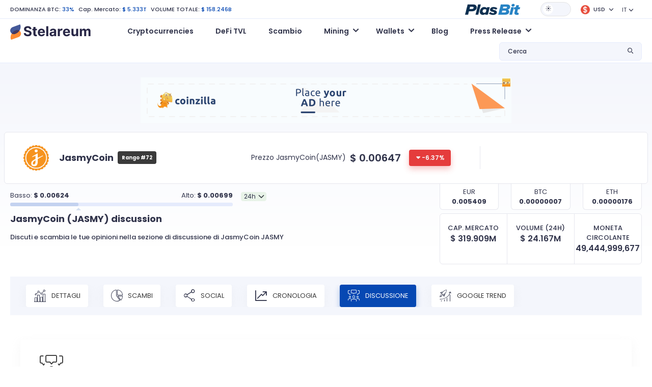

--- FILE ---
content_type: text/html; charset=UTF-8
request_url: https://www.stelareum.io/it/currency/jasmy/discussion.html
body_size: 8245
content:
<!DOCTYPE html><html lang="it" data-theme="light"><head><meta name="coinzilla" content="dd47a066c96f7420a1d2c54b3f2ba5c0"/><meta charset="utf-8"><meta name="viewport" content="width=device-width,user-scalable=0,initial-scale=1.0,minimum-scale=1.0,maximum-scale=1.0"/><meta name="format-detection" content="telephone=no"><meta http-equiv="X-UA-Compatible" content="IE=edge">
<script src="https://cdnjs.cloudflare.com/ajax/libs/jquery/3.2.1/jquery.min.js"></script><link rel="stylesheet" type="text/css" href="https://cdnjs.cloudflare.com/ajax/libs/toastr.js/latest/css/toastr.min.css">
<script type="text/javascript" src="https://cdnjs.cloudflare.com/ajax/libs/toastr.js/latest/js/toastr.min.js"></script><link href="/src/fonts-v1/stelareum-font-icon.woff" crossorigin="anonymous" rel=preload as="font"><link href="/assets/google/fonts/poppins-v15-latin-regular.woff2" crossorigin="anonymous" rel=preload as="font"><link href="/assets/google/fonts/poppins-v15-latin-500.woff2" crossorigin="anonymous" rel=preload as="font"><link href="/assets/google/fonts/poppins-v15-latin-600.woff2" crossorigin="anonymous" rel=preload as="font"><link href="/assets/google/fonts/poppins-v15-latin-700.woff2" crossorigin="anonymous" rel=preload as="font"><link href="&#x2F;favicon.ico" rel="icon" type="image&#x2F;x-icon"><link href="&#x2F;assets&#x2F;release-983&#x2F;css&#x2F;7c691e3c518a83b10e898a80025a6cad-bootstrap.min.css" media="screen" rel="stylesheet" type="text&#x2F;css"><link href="&#x2F;assets&#x2F;release-983&#x2F;css&#x2F;45424953ad4cb087715b5a3574ce0cde-main.css" media="screen" rel="stylesheet" type="text&#x2F;css"><link href="&#x2F;assets&#x2F;release-983&#x2F;css&#x2F;020983bc0c6df876c8da5c9a7d041cf6-font.css" media="screen" rel="stylesheet" type="text&#x2F;css"><link href="&#x2F;assets&#x2F;release-983&#x2F;css&#x2F;85768fd81eb80d3a79c54be701d422b5-stelareum-font-icon.css" media="screen" rel="stylesheet" type="text&#x2F;css"><link href="&#x2F;assets&#x2F;release-983&#x2F;css&#x2F;a7357a1abc69b9a449f1399f8ca346de-main.css" media="screen" rel="stylesheet" type="text&#x2F;css"><link rel="apple-touch-icon" sizes="180x180" href="/apple-touch-icon.png"><link rel="icon" type="image/png" sizes="192x192" href="/android-chrome-192x192.png"><link rel="icon" type="image/png" sizes="32x32" href="/favicon-32x32.png"><link rel="icon" type="image/png" sizes="16x16" href="/favicon-16x16.png"><link rel="manifest" href="/site.webmanifest"><meta name="theme-color" content="#ffffff"><meta name="author" content="KoKsPfLaNzE"/><title>JasmyCoin (JASMY) $ 0.00647: discussion >> Stelareum</title><meta name="description" content="Discuti e scambia le tue opinioni nella sezione di discussione di JasmyCoin JASMY"/><meta property="og:url" content="https://www.stelareum.io/it/currency/jasmy/discussion.html"/><meta property="og:locale" content="it"/><meta property="og:type" content="website"/><meta property="og:site_name" content="Stelareum"/><meta property="og:title" content="JasmyCoin (JASMY) $ 0.00647: discussion >> Stelareum"/><meta property="og:description" content="Discuti e scambia le tue opinioni nella sezione di discussione di JasmyCoin JASMY"/><meta property="og:image" content="https://www.stelareum.io/assets/internal/img/share/social_share.gif"/><meta property="og:image:secure_url" content="https://www.stelareum.io/assets/internal/img/share/social_share.gif"/><meta name="twitter:card" content="summary_large_image"/><meta name="twitter:site" content="@stelareum"/><meta name="twitter:creator" content="@stelareum"/><meta name="twitter:image" content="https://www.stelareum.io/assets/internal/img/share/social_share.gif"/><meta name="color-scheme" content="dark light"><meta name="google-site-verification" content="q9koIGW2YKelYpxe4sdR0S8bnaTX0-MDX4RBwDMgpUc"/><meta name="keywords" content="" data-rh="true"/><link rel="alternate" hreflang="en" href="https://www.stelareum.io/en/currency/jasmy/discussion.html"/><link rel="alternate" hreflang="de" href="https://www.stelareum.io/de/currency/jasmy/discussion.html"/><link rel="alternate" hreflang="fr" href="https://www.stelareum.io/currency/jasmy/discussion.html"/><link rel="alternate" hreflang="it" href="https://www.stelareum.io/it/currency/jasmy/discussion.html"/><link rel="alternate" hreflang="th" href="https://www.stelareum.io/th/currency/jasmy/discussion.html"/><link rel="alternate" hreflang="x-default" href="https://www.stelareum.io/currency/jasmy/discussion.html"/><link rel="canonical" href="https://www.stelareum.io/currency/jasmy/discussion.html" data-rh="true">
<style>
@media (max-width: 767px) {
#bloglist_container {
width: 350px;
grid-template-columns: repeat(1,minmax(0,1fr));
}.blog_item_card {
width: auto;
}
}@media (min-width: 768px) {
#bloglist_container {
width: 700px;
grid-template-columns: repeat(2,minmax(0,1fr));
}
}@media (min-width: 1000px) {
#bloglist_container {
width: 1100px;
grid-template-columns: repeat(3,minmax(0,1fr));
}.plasbit-banner {
max-width: 850px;
}
}@media (min-width: 1401px) {
#bloglist_container {
width: auto;
grid-template-columns: repeat(4,minmax(0,1fr));
}
}* {
font-family: "Poppins", sans-serif !important;
}.title {
font-size: 11px !important;
line-height: 0 !important;
font-weight: 500 !important;
margin-bottom: 0 !important;
}h1, h2 {
font-weight: 700 !important;
}[data-theme="dark"] h1, h2, h3, h4, h5, h6 {
color: var(--font-color-1) !important;
}[data-theme="dark"] #main {
background: transparent linear-gradient(180deg,var(--bg-color) 0%,var(--bg-color) 100%) !important;
}[data-theme="dark"] body {
color: var(--font-color-1) !important;
background-color: var(--bg-color) !important;
}[data-theme="dark"] .navbar {
background-color: var(--bg-color) !important;
}[data-theme="dark"] .title {
color: var(--font-color-1) !important;
}@media (min-width: 1376px) {
.container {
max-width:1402px !important;
}
}@media (max-width: 1375px) {
.container {
padding-left:20px !important;
padding-right: 20px !important;
max-width: 100% !important
}
}@media (max-width: 768px) {
.currency-info img, .media-image-link img, .title img {
height: auto !important;
}
}.blog-builder-container {
display: none;
}.blog-form-button {
padding: 4px 15px;
}.blog-form-group {
display: flex;
align-items: center;
}.blog-form-group label {
white-space: nowrap;
margin-right: 15px;
}.blog-form-input {
padding: 4px 11px;
width: 100%;
border: 1px solid #d9d9d9;
background: transparent;
color: rgba(0,0,0,.85);
}[data-theme="dark"] .blog-form-input {
color: #d9d9d9;
background: var(--bg-color-3);
border: 1px solid var(--border-color);
}#container {
display: flex;
justify-content: center;
}
.ck-editor__editable[role="textbox"] {
/* editing area */
min-height: 200px;
}
.ck-content .image {
/* block images */
max-width: 80%;
margin: 20px auto;
}
.ck-editor {
width: 97%;
margin: 30px 0;
}.cke_reset {
width: 100% !important;
}.calc_preview .card {
flex-direction: row !important;
}.btn {
border: none !important;
min-width: auto !important;
text-transform: none !important;
position: relative !important;
font-size: .75rem !important;
font-weight: 500 !important;
}.btn-lg {
padding: 0.5rem 1rem !important;
font-size: 1.25rem;
border-radius: 0.3rem;
}
.signup-btn {
padding: 4px 14px !important;
}
.btn-orange, .btn-orange:focus, .btn-orange:not(:disabled):not(.disabled):active, .btn-orange:not(:disabled):not(.disabled).active:focus, .btn-orange:not(:disabled):not(.disabled):active:focus, .show>.btn-orange.dropdown-toggle:focus {
background-color: var(--orange-1) !important;
border-color: var(--orange-1) !important;
box-shadow: 0 6px 12px var(--orange-1-30) !important;
border-radius: 4px !important;
color: #fff !important;
}
.btn-primary, .btn-primary:focus, .btn-primary:not(:disabled):not(.disabled):active, .btn-primary:not(:disabled):not(.disabled).active:focus, .btn-primary:not(:disabled):not(.disabled):active:focus, .show>.btn-primary.dropdown-toggle:focus {
background-color: var(--primary-color) !important;
border-color: var(--primary-color) !important;
box-shadow: 0 6px 12px #0648b34d !important;
border-radius: 4px !important;
color: #fff !important;
}.btn:hover {
transform: none !important;
}
.main-menu .navbar {
position: relative !important;
}.blog_title_field {
text-overflow: ellipsis;
max-width: 300px;
overflow: hidden;
}.meta_desc_field {
text-overflow: ellipsis;
max-width: 400px;
overflow: hidden
}.keywords_field {
text-overflow: ellipsis;
max-width: 150px;
overflow: hidden;
}.blog_route_field {
text-overflow: ellipsis;
max-width: 200px;
overflow: hidden;
}#bloglist_container {
display: grid;
grid-gap: 30px 20px;
}#blogcontent_container {
margin-bottom: 100px;
}.blog_item_card {
padding: 20px 20px;
background: #282A30;
border-radius: 15px;
text-decoration: none;
box-sizing: border-box;
margin: 0px;
display: block;
position: relative;
height: 100%;
width: 330px;
}.blog_item_content {
box-sizing: border-box;
margin: 0px;
display: flex;
height: 100%;
flex-direction: column;
-webkit-box-align: start;
align-items: start;
}[data-theme="light"] .blog_item_card {
background: white;
box-shadow: rgba(0, 0, 0, 0.15) 0px 5px 15px 0px;
}.blog_item_image {
box-sizing: border-box;
margin: 0px 0px 24px;
background-position: center center;
background-repeat: no-repeat;
background-size: cover;
background-color: rgb(211, 211, 211);
border-radius: 16px;
display: block;
max-width: 100%;
position: relative;
width: 100%;
content: " ";
}.blog_item_type {
box-sizing: border-box;
margin: 0px 0px 24px;
flex: 1 1 0%;
}.blog_item_title {
line-height: 1.5;
padding-bottom: 4px;
}.blog_item_article {
margin: 0px 0px 8px;
font-size: 16px;
line-height: 34px;
line-height: 28px;
color: rgb(34, 37, 49);
}.blog_item_content {
line-height: 1.5;
margin: 0px;
color: #58667e;
font-size: 14px;
}.blog_item_author {
box-sizing: border-box;
margin: 0px;
padding-bottom: 8px;
display: flex;
}.blog_item_author_p {
line-height: 1.5;
margin: 0px;
color: #58667e;
font-size: 12px;
}.blog_item_date {
box-sizing: border-box;
margin: 0px;
padding-bottom: 24px;
display: flex;
}.blog_item_date_span {
line-height: 1.5;
margin: 0px;
color: #58667e;
font-size: 12px;
}.blog_item_dot {
box-sizing: border-box;
margin: 0px 8px;
color: rgb(166, 176, 195);
}.blog_item_minute_read {
line-height: 1.5;
margin: 0px;
color: #58667e;
font-size: 12px;
}.blog_image_panel {
width: 100%;
height: 200px;
background-size: cover !important;
background-repeat: no-repeat !important;
background-position: center !important;
border-radius: 10px !important;
}#blog_image {
width: 100%;
height: 400px;
background-repeat: no-repeat !important;
background-position: center !important;
background-size: contain !important;
}#blog_title {
margin: 30px auto;
max-width: 1000px;
font-size: 45px;
text-align: center;
}.bloglist_panel {
display: flex;
justify-content: center;
}.blog_content_panel {
padding: 40px 50px 10px 50px;
margin: 0 auto;
margin-bottom: 30px;
box-shadow: rgba(149, 157, 165, 0.2) 0px 8px 24px;
}.blog-notification {
display: flex;
justify-content: center;
}#blog-notify-text {
font-size: 12px;
position: absolute;
top: 15px;
padding: 5px 10px;
border-radius: 5px;
background: #FFFFFF;
box-shadow: rgba(149, 157, 165, 0.2) 0px 8px 24px;
}#toast-container {
top: 10px !important;
}.toast-success {
background: #48A860 !important;background-position: 15px center !important;
background-repeat: no-repeat !important;
}.toast-error {
background: #BD362F !important;background-position: 15px center !important;
background-repeat: no-repeat !important;
}.blog-invalid-feedback {
color: #ff4d4f;
display: none;
padding-top: 2px;
}.blog-content-valid {
background-color: #f6ffed;
border: 1px solid #b7eb8f;
padding: 8px 15px;
word-wrap: break-word;
border-radius: 2px;
font-size: 12px;
color: rgba(0,0,0,.85);
}.blog-content-invalid {
background-color: #fff2f0;
border: 1px solid #ffccc7;
padding: 8px 15px;
word-wrap: break-word;
border-radius: 2px;
font-size: 12px;
color: rgba(0,0,0,.85);
}textarea.cke_source {
color: black;
}#blogcontent_container iframe {
margin: auto;
}@media (max-width: 768px) {
#blog_title {
font-size: 25px;
}#blog_image {
height: 40vw;
max-height: 400px;
}.blog_content_panel {
padding: 40px 25px 10px 25px;
}#blogcontent_container table:nth-child(odd) td {
max-width: calc(100vw - 90px);
overflow-x: scroll;
}
}</style></head><body><header class="d-flex flex-column"><div class="container order-2 order-xl-1"><div class="row"><div class="col-12"><div class="top-header d-flex flex-wrap align-items-center justify-content-between"><div class="top-left my-3 my-lg-0 w-100 w-lg-auto text-center text-lg-start"><ul class="list-inline list-unstyled mb-0"><li class="list-inline-item">
<a href="/it/currency/market-cap-history.html">DOMINANZA BTC:</a>
<span>33%</span></li><li class="list-inline-item">
Cap. Mercato:
<span>$ 5.333T</span></li><li class="list-inline-item d-none d-sm-inline-block">
VOLUME TOTALE:
<span>$ 158.246B</span></li></ul></div><div class="top-right w-100 w-lg-auto d-flex flex-wrap align-items-center justify-content-center mb-3 mb-lg-0"><div class="me-3">
<a href="https://plasbit.com/" target="_blank" rel="nofollow" role="button" aria-expanded="false">
<img id="top-icon-coin-game" src="/assets/internal/img/partner/plasbit_light.png" alt="Coin Game"/>
</a></div><div id="theme-switch" class="theme-switch-wrapper me-3">
<label class="theme-switch" for="checkbox">
<input type="checkbox" id="checkbox"/><div class="slider round"></div>
</label></div><div class="dropdown me-3 stelareum-dropdown top-cry-menu">
<a id="cryDropdown" href="#" class="dropdown-toggle" role="button" data-bs-toggle="dropdown" aria-expanded="false">
<span class="title">
<i class="me-1">
<img class="img-fluid" src="/assets/internal/img/global_currency/usd.png" height="18" width="18" alt="USD"/>
</i>
USD </span>
</a><div id="top-search-drop-wrap-cry" class="dropdown-menu dropdown-menu-right" aria-labelledby="cryDropdown"><div class="input-group"><div class="input-group-prepend">
<span class="input-group-text">
<i class="stelareum-font-icon-search"></i>
</span></div>
<input class="form-currency-search form-control ps-1" placeholder="Che cosa sta cercando?"/><div class="input-group-append dropdown-close">
<span class="input-group-text">
<i class="stelareum-font-icon-close"></i>
</span></div></div><div>
<a class="dropdown-item currency-exchange" data-code="EUR" href="#">
<span class="title">
<i class="me-2">
<img loading="lazy" src="/assets/internal/img/global_currency/eur.png" height="18" width="18" alt="	&euro;"/>
</i>Euro                    	&euro; </span>
</a>
<a class="dropdown-item currency-exchange" data-code="BTC" href="#">
<span class="title">
<i class="me-2">
<img loading="lazy" src="/assets/internal/img/global_currency/btc.png" height="18" width="18" alt="BTC"/>
</i>Bitcoin                    BTC </span>
</a>
<a class="dropdown-item currency-exchange" data-code="ETH" href="#">
<span class="title">
<i class="me-2">
<img loading="lazy" src="/assets/internal/img/global_currency/eth.png" height="18" width="18" alt="ETH"/>
</i>Ethereum                    ETH </span>
</a>
<a class="dropdown-item currency-exchange" data-code="CAD" href="#">
<span class="title">
<i class="me-2">
<img loading="lazy" src="/assets/internal/img/global_currency/cad.png" height="18" width="18" alt="$"/>
</i>CAD                    $ </span>
</a>
<a class="dropdown-item currency-exchange" data-code="JPY" href="#">
<span class="title">
<i class="me-2">
<img loading="lazy" src="/assets/internal/img/global_currency/jpy.png" height="18" width="18" alt="&yen;"/>
</i>JPY                    &yen; </span>
</a>
<a class="dropdown-item currency-exchange" data-code="GBP" href="#">
<span class="title">
<i class="me-2">
<img loading="lazy" src="/assets/internal/img/global_currency/gbp.png" height="18" width="18" alt="&pound;"/>
</i>GBP                    &pound; </span>
</a>
<a class="dropdown-item currency-exchange" data-code="RUB" href="#">
<span class="title">
<i class="me-2">
<img loading="lazy" src="/assets/internal/img/global_currency/rub.png" height="18" width="18" alt="&#8381;"/>
</i>RUB                    &#8381; </span>
</a>
<a class="dropdown-item currency-exchange" data-code="USDC" href="#">
<span class="title">
<i class="me-2">
<img loading="lazy" src="/assets/internal/img/global_currency/usdc.png" height="18" width="18" alt="USDC"/>
</i>USD Coin                    USDC </span>
</a>
<a class="dropdown-item currency-exchange" data-code="THB" href="#">
<span class="title">
<i class="me-2">
<img loading="lazy" src="/assets/internal/img/global_currency/thb.png" height="18" width="18" alt="&#3647;"/>
</i>THB                    &#3647; </span>
</a>
<a class="dropdown-item currency-exchange" data-code="TRY" href="#">
<span class="title">
<i class="me-2">
<img loading="lazy" src="/assets/internal/img/global_currency/try.png" height="18" width="18" alt="&#8378;"/>
</i>TRY                    &#8378; </span>
</a>
<a class="dropdown-item currency-exchange" data-code="BRL" href="#">
<span class="title">
<i class="me-2">
<img loading="lazy" src="/assets/internal/img/global_currency/brl.png" height="18" width="18" alt="&#82;&#36;"/>
</i>BRL                    &#82;&#36; </span>
</a>
<a class="dropdown-item currency-exchange" data-code="CHF" href="#">
<span class="title">
<i class="me-2">
<img loading="lazy" src="/assets/internal/img/global_currency/chf.png" height="18" width="18" alt="CHF"/>
</i>CHF                    CHF </span>
</a>
<a class="dropdown-item currency-exchange" data-code="CNY" href="#">
<span class="title">
<i class="me-2">
<img loading="lazy" src="/assets/internal/img/global_currency/cny.png" height="18" width="18" alt="&#20803;"/>
</i>CNY                    &#20803; </span>
</a>
<a class="dropdown-item currency-exchange" data-code="IDR" href="#">
<span class="title">
<i class="me-2">
<img loading="lazy" src="/assets/internal/img/global_currency/idr.png" height="18" width="18" alt="&#82;&#112;"/>
</i>IDR                    &#82;&#112; </span>
</a>
<a class="dropdown-item currency-exchange" data-code="INR" href="#">
<span class="title">
<i class="me-2">
<img loading="lazy" src="/assets/internal/img/global_currency/inr.png" height="18" width="18" alt="&#8377;"/>
</i>INR                    &#8377; </span>
</a>
<a class="dropdown-item currency-exchange" data-code="KRW" href="#">
<span class="title">
<i class="me-2">
<img loading="lazy" src="/assets/internal/img/global_currency/krw.png" height="18" width="18" alt="&#8361;"/>
</i>KRW                    &#8361; </span>
</a>
<a class="dropdown-item currency-exchange" data-code="LKR" href="#">
<span class="title">
<i class="me-2">
<img loading="lazy" src="/assets/internal/img/global_currency/lkr.png" height="18" width="18" alt="&#8360;"/>
</i>LKR                    &#8360; </span>
</a>
<a class="dropdown-item currency-exchange" data-code="NGN" href="#">
<span class="title">
<i class="me-2">
<img loading="lazy" src="/assets/internal/img/global_currency/ngn.png" height="18" width="18" alt="&#8358;"/>
</i>NGN                    &#8358; </span>
</a>
<a class="dropdown-item currency-exchange" data-code="NZD" href="#">
<span class="title">
<i class="me-2">
<img loading="lazy" src="/assets/internal/img/global_currency/nzd.png" height="18" width="18" alt="&#36;"/>
</i>NZD                    &#36; </span>
</a>
<a class="dropdown-item currency-exchange" data-code="SGD" href="#">
<span class="title">
<i class="me-2">
<img loading="lazy" src="/assets/internal/img/global_currency/sgd.png" height="18" width="18" alt="&#36;"/>
</i>SGD                    &#36; </span>
</a>
<a class="dropdown-item currency-exchange" data-code="AUD" href="#">
<span class="title">
<i class="me-2">
<img loading="lazy" src="/assets/internal/img/global_currency/aud.png" height="18" width="18" alt="$"/>
</i>AUD                    $ </span>
</a></div></div></div><div class="dropdown me-3">
<a id="langDropdown" class="dropdown-toggle" role="button" data-bs-toggle="dropdown" aria-haspopup="true" aria-expanded="false">IT</a><div id="languageSwitch" class="dropdown-menu dropdown-menu-right" aria-labelledby="langDropdown">
<a class="dropdown-item" data-local="en" data-request="/en/currency/jasmy/discussion.html" href="#">English</a>
<a class="dropdown-item" data-local="de" data-request="/de/currency/jasmy/discussion.html" href="#">Deutsch</a>
<a class="dropdown-item" data-local="fr" data-request="/currency/jasmy/discussion.html" href="#">Français</a>
<a class="dropdown-item" data-local="th" data-request="/th/currency/jasmy/discussion.html" href="#">ไทย</a></div></div></div></div></div></div></div><div class="main-menu d-flex align-items-center order-1 order-lg-2" id="main-menu"><div class="container"><div class="row"><div class="col-12"><nav class="navbar navbar-expand-lg navbar-light flex-wrap p-0">
<a class="navbar-brand" href="/it/">
<img id="logo" src="/src/img/logo.svg" alt="Stelareum"/>
</a>
<button class="navbar-toggler order-3 order-lg-2 collapsed" type="button" data-bs-toggle="collapse" data-bs-target="#navbarSupportedContent" aria-controls="navbarSupportedContent" aria-expanded="false" aria-label="Toggle navigation">
<span class="navbar-toggler-icon"></span>
</button><div class="collapse navbar-collapse ms-0 ms-lg-5 order-3" id="navbarSupportedContent"><ul class="navbar-nav me-auto"><li class="nav-item">
<a href="/it/"
class="nav-link"
>
Cryptocurrencies </a></li><li class="nav-item">
<a href="/it/defi-tvl.html"
class="nav-link"
>
DeFi TVL </a></li><li class="nav-item">
<a href="/it/exchange.html"
class="nav-link"
>
Scambio </a></li><li class="nav-item dropdown">
<a href="#"
class="nav-link dropdown-toggle"
id="navbarDropdown1"
role="button"
data-bs-toggle="dropdown"
aria-expanded="false"
>
Mining </a><ul class="dropdown-menu" aria-labelledby="navbarDropdown1">
<a href="/it/mining/gpu.html"
class="dropdown-item "
>
Calcolatore di GPU Hash </a>
<a href="/it/mining/profit.html"
class="dropdown-item "
>
Calcolatore profitto mining </a>
<a href="/it/mining/pool.html"
class="dropdown-item "
>
Mining Pools </a></ul></li><li class="nav-item dropdown">
<a href="#"
class="nav-link dropdown-toggle"
id="navbarDropdown2"
role="button"
data-bs-toggle="dropdown"
aria-expanded="false"
>
Wallets </a><ul class="dropdown-menu" aria-labelledby="navbarDropdown2">
<a href="/it/wallet.html"
class="dropdown-item "
>
Wallets </a>
<a href="/it/wallet/hardware.html"
class="dropdown-item "
>
Hardware Wallets </a></ul></li><li class="nav-item">
<a href="/it/wallet/blog.html"
class="nav-link"
>
Blog </a></li><li class="nav-item dropdown">
<a href="#"
class="nav-link dropdown-toggle"
id="navbarDropdown3"
role="button"
data-bs-toggle="dropdown"
aria-expanded="false"
>
Press Release </a><ul class="dropdown-menu" aria-labelledby="navbarDropdown3">
<a href="/it/press-release/media-kit.html"
class="dropdown-item "
>
Media Kit </a>
<a href="/it/press-release/submit.html"
class="dropdown-item "
>
Submit Press Release </a></ul></li><li class="nav-item mb-2 d-sm-none">
<a href="/it/auth/login.html" class="btn btn-secondary btn-block">Login</a></li><li class="nav-item d-sm-none">
<a href="/it/auth/register.html" class="btn btn-primary signup-btn btn-block">Sign Up</a></li></ul></div><div class="my-2 my-lg-0 top-search ms-auto order-2 order-lg-3"><div class="dropdown stelareum-dropdown">
<a class="nav-link dropdown-toggle" href="#" id="searchDropdown" role="button" data-bs-toggle="dropdown" aria-haspopup="true" aria-expanded="false">
<span class="search-text d-none d-xl-block">Cerca</span>
<i class="stelareum-font-icon-search"></i>
</a><div class="dropdown-menu dropdown-menu-right px-2 py-3 top-search-drop-wrap" id="top-search-drop-wrap" aria-labelledby="searchDropdown"><div class="input-group"><div class="input-group-prepend">
<span class="input-group-text">
<i class="stelareum-font-icon-search"></i>
</span></div>
<input class="form-control form-search" placeholder="Che cosa sta cercando?"/><div class="input-group-append dropdown-close">
<span class="input-group-text">
<i class="stelareum-font-icon-close"></i>
</span></div></div><div id="search-crypto" class="search-result-group d-none"><h6 class="top-search-title pb-2 f-s-12 f-w-500 mt-2">Criptovalute</h6><div class="search-result"></div>
<span class="span-link dropdown-item text-primary search-all-result" data-type="currency">Vedi tutti i risultati (<span class="result-number"></span>)</span></div><div id="search-exchange" class="search-result-group d-none"><h6 class="top-search-title pb-2 f-s-12 f-w-500 mt-2">SCAMBI</h6><div class="search-result"></div>
<span class="span-link dropdown-item text-primary search-all-result" data-type="exchange">Vedi tutti i risultati (<span class="result-number"></span>)</span></div><div id="search-defi-tvl" class="search-result-group d-none"><h6 class="top-search-title pb-2 f-s-12 f-w-500 mt-2">DeFi Protocols</h6><div class="search-result"></div>
<span class="span-link dropdown-item text-primary search-all-result" data-type="exchange">Vedi tutti i risultati (<span class="result-number"></span>)</span></div></div></div></div></nav></div></div></div></div></header><div id="main" class="main gradiant-bg"><div class="d-flex justify-content-center pt-2 pb-2"><div style="margin-top: 20px;"><div class="coinzilla" data-zone="C-333642444b59c3b7606"></div></div></div><div id="currency_JASMY" class="currency-info-main"><div class="currency-info d-flex rounded-0 fixed-currency-info">
<span>
<img src="/assets/internal/img/coins/jasmy.png" height="24" width="24" alt="JasmyCoin JASMY"/>
<b>JasmyCoin</b>
</span>
<span>
<span class="mr-2 d-none d-sm-inline-flex">Prezzo:</span>
<span class="price price-val mr-3">
$ <span class="exchange_rate" data-rate="0.00647">0.00647</span>
</span>
<span class="d-inline-flex align-items-center">
<span class="percent_history diff red flex-shrink-0">-6.37%</span>
</span>
</span></div><div class="main pt-1"><div class="container"><div class="row currency-info align-items-center"><div class="col-lg-9 pe-lg-5 pipe-after"><div class="row align-items-center"><div class="col-sm-7 col-xl-6"><div class="d-flex align-items-center"><div class="icon flex-shrink-0">
<img src="/assets/internal/img/coins/jasmy.png" width="50" height="50" alt="JasmyCoin JASMY" class="img-fluid"/></div><div class="d-flex justify-content-center align-items-center"><div><h2 class="m-0 mr-2">JasmyCoin</h2></div>
<span class="badge badge-secondary p-2 font-weight-normal">Rango #72</span></div><div class="actions"></div></div></div><div class="col-sm-5 col-xl-6 text-center text-sm-end my-3 my-sm-0 d-flex align-items-center justify-content-center"><div class="f-s-14 mr-2">Prezzo JasmyCoin(JASMY)</div><div class="price d-inline-flex align-items-center">
<span class="price-val mr-3">
$ <span class="exchange_rate" data-rate="0.00647">0.00647</span>
</span>
<span class="percent_history diff red">-6.37%</span></div></div></div></div></div><div class="row"><div class="col-md-6 col-xl-5 order-2 order-md-1 progress-container"><div class="d-flex align-items-center"><div class="top-chart1 w-100 mr-3"><div class="d-flex align-items-center justify-content-between"><div>Basso:
<strong>
$ <span id="price-rate-low">0.00624</span>  </strong></div><div>Alto:
<strong>
$ <span id="price-rate-high">0.00699</span>  </strong></div></div><div class="progress"><div class="progress-bar" id="price-rate-graph" role="progressbar" style="width: 30.666666666667%" aria-valuemin="0.00624" aria-valuenow="0.00647" aria-valuemax="0.00699"></div></div></div><div class="form-group mt-3">
<select id="price-rate-select" data-currency="JASMY" class="form-control form-select"><option value="24h">24h</option><option value="1w">1w</option><option value="1m">1m</option><option value="3m">3m</option><option value="6m">6m</option><option value="1y">1y</option>
</select></div></div></div><script type="application/javascript">
let priceRate = {"24h":{"low":0.00624,"high":0.00699},"1w":{"low":0.00624,"high":0.00772},"1m":{"low":0.00545,"high":0.0103},"3m":{"low":0.00554,"high":0.05642},"6m":{"low":0.00554,"high":0.05642},"1y":{"low":0.004,"high":0.03473}};
</script><div class="col-md-6 col-xl-4 order-1 order-md-2 offset-xl-3"><div class="row text-center"><div class="col-4"><div class="currency-conversion-opt"><div>EUR</div>
<strong id="currencyConvertEUR">0.005409</strong></div></div><div class="col-4"><div class="currency-conversion-opt"><div>BTC</div>
<strong id="currencyConvertBTC">0.00000007</strong></div></div><div class="col-4"><div class="currency-conversion-opt"><div>ETH</div>
<strong id="currencyConvertETH">0.00000176</strong></div></div></div></div></div></div></div></div><div class="container stablecoins"><div class="row" id="title-group"><div class="col-lg-8" id="title_panel"><h1 class="mb-3 text-center text-lg-start">JasmyCoin (JASMY) <span class="d-none d-sm-inline">discussion</span></h1><p class="f-w-500 text-center text-lg-start">Discuti e scambia le tue opinioni nella sezione di discussione di JasmyCoin JASMY</p></div><div class="col-lg-4" id="title-calculation"><div class="market-cap-vs-volume-vs-number"><div>
<small>Cap. Mercato</small><div>
$ <span class="supply" data-supply="49444999677.17">
319.909M
</span></div></div><div>
<small>Volume (24H)</small><div>
$ <span class="volume" data-volume="3735212224.5195">24.167M</span></div></div><div>
<small>Moneta Circolante</small><div>49,444,999,677</div></div></div></div></div><div class="py-4"><div class="currency-map-slider menu-slider-wrap nav nav-pills cust-tab-3 p-1 p-md-3 mt-4 mt-lg-0 mb-3 mb-lg-4" role="tablist"><div class="menu-slider pb-0"><div class="w-auto"><li class="nav-item" role="presentation">
<a class="nav-link " href="/it/currency/jasmy.html"><i class="stelareum-font-icon-chart-details"></i> DETTAGLI</a></li></div><div class="w-auto"><li class="nav-item" role="presentation">
<a class="nav-link " href="/it/currency/jasmy/exchange.html"><i class="stelareum-font-icon-piechart"></i> SCAMBI</a></li></div><div class="w-auto"><li class="nav-item" role="presentation">
<a class="nav-link " href="/it/currency/jasmy/social.html"><i class="stelareum-font-icon-share"></i> SOCIAL</a></li></div><div class="w-auto"><li class="nav-item" role="presentation">
<a class="nav-link " href="/it/currency/jasmy/history.html"><i class="stelareum-font-icon-linechart"></i> CRONOLOGIA</a></li></div><div class="w-auto"><li class="nav-item" role="presentation">
<a class="nav-link active" href="/it/currency/jasmy/discussion.html"><i class="stelareum-font-icon-disscussion"></i> DISCUSSIONE</a></li></div><div class="w-auto"><li class="nav-item" role="presentation">
<a class="nav-link " href="/it/currency/jasmy/trend.html"><i class="stelareum-font-icon-google-trend"></i> Google Trend</a></li></div></div>
<a href="javascript:void(0)" class="menu-slider-nav menu-slider-next d-none">
<i class="stelareum-font-icon-angle-right "></i>
</a>
<a href="javascript:void(0)"   class="menu-slider-nav menu-slider-prev d-none">
<i class="stelareum-font-icon-angle-left"></i>
</a></div></div><section class="discussion"><div class="container"><div class="discussion-container"><div class="discussion-head row align-items-center"><div class="col-md-4 col-lg-6"><div class="d-flex align-items-center"><div>
<i class="stelareum-font-icon-disscussion mr-3 head-icon"></i></div><h2>DISCUSSIONE</h2></div></div></div><div class="discussion-body"></div><div class="mt-3"><div class="alert alert-warning" role="alert">
Grazie per esserti connesso per partecipare nella discussione!</div></div></div></div></section></div><footer><nav class="footer-menu text-center"><ul class="list-inline px-lg-3 mx-3"><li class="list-inline-item">
<a class=""
href="/it/"
>
Cryptocurrencies </a></li><li class="list-inline-item">
<a class=""
href="/it/defi-tvl.html"
>
DeFi TVL </a></li><li class="list-inline-item">
<a class=""
href="/it/exchange.html"
>
Scambio </a></li><li class="list-inline-item">
<a class=""
href="/it/mining/gpu.html"
>
Mining </a></li><li class="list-inline-item">
<a class=""
href="/it/wallet.html"
>
Wallets </a></li><li class="list-inline-item">
<a class=""
href="/it/wallet/blog.html"
>
Blog </a></li><li class="list-inline-item">
<a class=""
href="/it/press-release/submit.html"
>
Press Release </a></li><li class="list-inline-item">
<a class=""
href="/it/site/contact.html"
>
Contatti </a></li></ul></nav><div class="container"><div class="row mt-3 mb-5"><div class="col-lg-6 text-center text-lg-start"><div class="footer-logo"><p class="text-white f-w-500 f-s-14">Start trading crypto!</p><ul class="list-inline mt-4"><li class="list-inline-item">
<a href="https://plasbit.com" target="_blank">
<img loading="lazy" class="img-fluid" src="/assets/internal/img/partner/plasbit.png" height="30" width="30" alt="PLASBIT"> PLASBIT
</a></li></ul></div></div><div class="col-lg-6 text-center text-lg-end"><div><ul class="list-inline social-link"><li class="list-inline-item">
<a href="https://twitter.com/stelareum" rel="noreferrer" title="Twitter" target="_blank" class="social-twitter">
<i class="stelareum-font-icon-twitter"></i>
</a></li><li class="list-inline-item">
<a href="https://www.youtube.com/channel/UC2frGn1JTY-n2ZhNkzZjD4A" rel="noreferrer" title="Youtube" target="_blank" class="social-youtube">
<i class="stelareum-font-icon-youtube"></i>
</a></li><li class="list-inline-item">
<a href="https://t.me/stelareum_pr" rel="noreferrer" title="Telegram" target="_blank" class="social-telegram">
<i class="stelareum-font-icon-telegram"></i>
</a></li></ul></div></div></div></div><div class="footer-copy py-3 text-center py-4">
Copyright &copy; <a href="/it/">Stelareum</a> 2026 / <a href="/it/site/privacy.html">Termini di Servizio</a></div></footer></div><script type="application/javascript">
let currencyUrl = '/it/currency/XXX.html';
let exchangeUrl = '/it/exchange/XXX.html';
let defiProtocolUrl = '/it/defi-tvl/protocol/XXX.html';
let searchDataUrl = '/it/core/search-values.html';
let baseUrl = "";
</script><script  src="&#x2F;assets&#x2F;release-983&#x2F;js&#x2F;153d1a86a3969f9b068a38d45749bf53-bootstrap.bundle.min.js"></script>
<script  src="&#x2F;assets&#x2F;release-983&#x2F;js&#x2F;d3484837a4c34531f13606b0bfbc0220-function.js"></script>
<script  src="&#x2F;assets&#x2F;release-983&#x2F;js&#x2F;19cc3beeb3d99dcbd626ea464e9e41d0-main.js"></script>
<script  async="async" src="https&#x3A;&#x2F;&#x2F;coinzillatag.com&#x2F;lib&#x2F;display.js"></script>
<script  async="async" src="https&#x3A;&#x2F;&#x2F;coinzillatag.com&#x2F;lib&#x2F;header.js"></script><script type="application/javascript">
var exchangeRate = {"USD":1,"EUR":0.836022539167656,"BTC":1.1843638858552724e-5,"ETH":0.0002728326853557056,"CAD":1.3522,"JPY":152.939,"GBP":0.7229,"RUB":76.586,"USDC":0.9987016878058523,"THB":31.06,"TRY":43.4097,"BRL":5.1969,"CHF":0.7661,"CNY":6.9471,"IDR":16718,"INR":92.076,"KRW":1426.63,"LKR":309.5,"NGN":1392.23,"NZD":1.6465,"SGD":1.2623,"AUD":1.4158};
var currentCurrency = 'USD';
</script><script type="application/javascript">
if (typeof WebSocket !== 'undefined') {
function websocket() {
let ws = new WebSocket('wss://stream.stelareum.io');
ws.onopen = function () {
// sending a send event to websocket server
ws.send('connected')
};
ws.onmessage = function (data) {
recive = JSON.parse(data.data);
//console.log(recive);
if (recive.method === 'update') {
recive.data.forEach(function(currencyDetail) {
overviewCurrency(currencyDetail);
});
}
};
ws.onclose = function(e) {
console.log('Socket is closed. Reconnect will be attempted in 1 second.', e.reason);
setTimeout(function() {
websocket();
}, 1000);
};ws.onerror = function(err) {
console.error('Socket encountered error: ', err.message, 'Closing socket');
ws.close();
};
}
websocket();
}
</script>
<script type="application/javascript">
</script><script async src="https://www.googletagmanager.com/gtag/js?id=G-RCR2BQ8V3V"></script>
<script>
window.dataLayer = window.dataLayer || [];
function gtag(){dataLayer.push(arguments);}
gtag('js', new Date());gtag('config', 'G-RCR2BQ8V3V');
</script><script>
window.coinzilla_display = window.coinzilla_display || [];
var c_display_preferences = {};
c_display_preferences.zone = "333642444b59c3b7606";
c_display_preferences.width = "728";
c_display_preferences.height = "90";
coinzilla_display.push(c_display_preferences);
</script>
<script>
window.coinzilla_display = window.coinzilla_display || [];
var c_display_preferences = {};
c_display_preferences.zone = "990642444b59bc08811";
c_display_preferences.width = "300";
c_display_preferences.height = "250";
coinzilla_display.push(c_display_preferences);
</script></body></html>

--- FILE ---
content_type: text/html; charset=UTF-8
request_url: https://www.stelareum.io/it/core/search-values.html
body_size: 45709
content:
{"currency":[{"id":"ETH","slug":"ETH","value":"Ethereum (ETH)","ranking":1,"imgPath":"coins"},{"id":"BTC","slug":"BTC","value":"Bitcoin (BTC)","ranking":2,"imgPath":"coins"},{"id":"USDT","slug":"USDT","value":"Tether (USDT)","ranking":3,"imgPath":"coins"},{"id":"BNB","slug":"BNB","value":"Binance Coin (BNB)","ranking":4,"imgPath":"coins"},{"id":"USDC","slug":"USDC","value":"USD Coin (USDC)","ranking":5,"imgPath":"coins"},{"id":"SOL","slug":"SOL","value":"Solana (SOL)","ranking":6,"imgPath":"coins"},{"id":"TRX","slug":"TRX","value":"Tron (TRX)","ranking":7,"imgPath":"coins"},{"id":"ADA","slug":"ADA","value":"Cardano (ADA)","ranking":8,"imgPath":"coins"},{"id":"BCH","slug":"BCH","value":"Bitcoin Cash (BCH)","ranking":9,"imgPath":"coins"},{"id":"WBTC","slug":"WBTC","value":"Wrapped Bitcoin (WBTC)","ranking":10,"imgPath":"coins"},{"id":"LEO","slug":"LEO","value":"UNUS SED LEO (LEO)","ranking":11,"imgPath":"coins"},{"id":"XMR","slug":"XMR","value":"Monero (XMR)","ranking":12,"imgPath":"coins"},{"id":"LINK","slug":"LINK","value":"ChainLink (LINK)","ranking":13,"imgPath":"coins"},{"id":"ZEC","slug":"ZEC","value":"Zcash (ZEC)","ranking":14,"imgPath":"coins"},{"id":"XLM","slug":"XLM","value":"Stellar (XLM)","ranking":15,"imgPath":"coins"},{"id":"DAI","slug":"DAI","value":"Multi-collateral DAI (DAI)","ranking":16,"imgPath":"coins"},{"id":"LTC","slug":"LTC","value":"Litecoin (LTC)","ranking":17,"imgPath":"coins"},{"id":"AVAX","slug":"AVAX","value":"Avalanche (AVAX)","ranking":18,"imgPath":"coins"},{"id":"HBAR","slug":"HBAR","value":"Hedera Hashgraph (HBAR)","ranking":19,"imgPath":"coins"},{"id":"CRO","slug":"CRO","value":"Cronos (CRO)","ranking":20,"imgPath":"coins"},{"id":"BEAM","slug":"BEAM","value":"Beam (BEAM)","ranking":21,"imgPath":"coins"},{"id":"DOT","slug":"DOT","value":"Polkadot (DOT)","ranking":22,"imgPath":"coins"},{"id":"UNI","slug":"UNI","value":"Uniswap (UNI)","ranking":23,"imgPath":"coins"},{"id":"RNDR","slug":"RNDR","value":"Render (RNDR)","ranking":24,"imgPath":"coins"},{"id":"ROUTE","slug":"ROUTE","value":"Router Protocol (ROUTE)","ranking":25,"imgPath":"coins"},{"id":"PAXG","slug":"PAXG","value":"PAX Gold (PAXG)","ranking":26,"imgPath":"coins"},{"id":"AAVE","slug":"AAVE","value":"Aave (AAVE)","ranking":27,"imgPath":"coins"},{"id":"GALA","slug":"GALA","value":"Gala (GALA)","ranking":28,"imgPath":"coins"},{"id":"OKB","slug":"OKB","value":"OKB (OKB)","ranking":29,"imgPath":"coins"},{"id":"NEAR","slug":"NEAR","value":"NEAR Protocol (NEAR)","ranking":30,"imgPath":"coins"},{"id":"ICP","slug":"ICP","value":"Internet Computer (ICP)","ranking":31,"imgPath":"coins"},{"id":"ETC","slug":"ETC","value":"Ethereum Classic (ETC)","ranking":32,"imgPath":"coins"},{"id":"LDO","slug":"LDO","value":"Lido DAO Token (LDO)","ranking":33,"imgPath":"coins"},{"id":"HNT","slug":"HNT","value":"Helium (HNT)","ranking":34,"imgPath":"coins"},{"id":"KCS","slug":"KCS","value":"KuCoin Token (KCS)","ranking":35,"imgPath":"coins"},{"id":"DASH","slug":"DASH","value":"Dash (DASH)","ranking":36,"imgPath":"coins"},{"id":"XAUt","slug":"XAUt","value":"Tether Gold (XAUt)","ranking":37,"imgPath":"coins"},{"id":"GT","slug":"GT","value":"Gatechain Token (GT)","ranking":38,"imgPath":"coins"},{"id":"PLC","slug":"PLC","value":"PLATINCOIN (PLC)","ranking":39,"imgPath":"coins"},{"id":"ATOM","slug":"ATOM","value":"Cosmos (ATOM)","ranking":40,"imgPath":"coins"},{"id":"ALGO","slug":"ALGO","value":"Algorand (ALGO)","ranking":41,"imgPath":"coins"},{"id":"FIL","slug":"FIL","value":"Filecoin (FIL)","ranking":42,"imgPath":"coins"},{"id":"QNT","slug":"QNT","value":"Quant (QNT)","ranking":43,"imgPath":"coins"},{"id":"XEC","slug":"XEC","value":"eCash (XEC)","ranking":44,"imgPath":"coins"},{"id":"VET","slug":"VET","value":"VeChain (VET)","ranking":45,"imgPath":"coins"},{"id":"SSV","slug":"SSV","value":"SSV Network (SSV)","ranking":46,"imgPath":"coins"},{"id":"AVA","slug":"AVA","value":"Travala.com (AVA)","ranking":47,"imgPath":"coins"},{"id":"CAKE","slug":"CAKE","value":"PancakeSwap (CAKE)","ranking":48,"imgPath":"coins"},{"id":"NEW","slug":"NEW","value":"Newton (NEW)","ranking":49,"imgPath":"coins"},{"id":"NEXO","slug":"NEXO","value":"Nexo (NEXO)","ranking":50,"imgPath":"coins"},{"id":"XTZ","slug":"XTZ","value":"Tezos (XTZ)","ranking":51,"imgPath":"coins"},{"id":"GLM","slug":"GLM","value":"Golem (GLM)","ranking":52,"imgPath":"coins"},{"id":"TUSD","slug":"TUSD","value":"TrueUSD (TUSD)","ranking":53,"imgPath":"coins"},{"id":"FET","slug":"FET","value":"Fetch.ai (FET)","ranking":54,"imgPath":"coins"},{"id":"CHZ","slug":"CHZ","value":"Chiliz (CHZ)","ranking":55,"imgPath":"coins"},{"id":"CRV","slug":"CRV","value":"Curve DAO Token (CRV)","ranking":56,"imgPath":"coins"},{"id":"VRA","slug":"VRA","value":"Verasity (VRA)","ranking":57,"imgPath":"coins"},{"id":"IMX","slug":"IMX","value":"Immutable X (IMX)","ranking":58,"imgPath":"coins"},{"id":"INJ","slug":"INJ","value":"Injective Protocol (INJ)","ranking":59,"imgPath":"coins"},{"id":"AXS","slug":"AXS","value":"Axie Infinity (AXS)","ranking":60,"imgPath":"coins"},{"id":"SUN","slug":"SUN","value":"SUN (SUN)","ranking":61,"imgPath":"coins"},{"id":"GRT","slug":"GRT","value":"The Graph (GRT)","ranking":62,"imgPath":"coins"},{"id":"DCR","slug":"DCR","value":"Decred (DCR)","ranking":63,"imgPath":"coins"},{"id":"TWT","slug":"TWT","value":"Trust Wallet Token (TWT)","ranking":64,"imgPath":"coins"},{"id":"NFT","slug":"NFT","value":"APENFT (NFT)","ranking":65,"imgPath":"coins"},{"id":"GNO","slug":"GNO","value":"Gnosis (GNO)","ranking":66,"imgPath":"coins"},{"id":"SUSHI","slug":"SUSHI","value":"SushiSwap (SUSHI)","ranking":67,"imgPath":"coins"},{"id":"IOTA","slug":"IOTA","value":"MIOTA (IOTA)","ranking":68,"imgPath":"coins"},{"id":"TEL","slug":"TEL","value":"Telcoin (TEL)","ranking":69,"imgPath":"coins"},{"id":"ONE","slug":"ONE","value":"Harmony (ONE)","ranking":70,"imgPath":"coins"},{"id":"CFX","slug":"CFX","value":"Conflux Network (CFX)","ranking":71,"imgPath":"coins"},{"id":"JASMY","slug":"JASMY","value":"JasmyCoin (JASMY)","ranking":72,"imgPath":"coins"},{"id":"ENS","slug":"ENS","value":"Ethereum Name Service (ENS)","ranking":73,"imgPath":"coins"},{"id":"SAND","slug":"SAND","value":"The Sandbox (SAND)","ranking":74,"imgPath":"coins"},{"id":"JST","slug":"JST","value":"JUST (JST)","ranking":75,"imgPath":"coins"},{"id":"RAY","slug":"RAY","value":"Raydium (RAY)","ranking":76,"imgPath":"coins"},{"id":"THETA","slug":"THETA","value":"Theta Token (THETA)","ranking":77,"imgPath":"coins"},{"id":"MANA","slug":"MANA","value":"Decentraland (MANA)","ranking":78,"imgPath":"coins"},{"id":"DEXE","slug":"DEXE","value":"DeXe (DEXE)","ranking":79,"imgPath":"coins"},{"id":"NEO","slug":"NEO","value":"NEO (NEO)","ranking":80,"imgPath":"coins"},{"id":"BAT","slug":"BAT","value":"Basic Attention Token (BAT)","ranking":81,"imgPath":"coins"},{"id":"COMP","slug":"COMP","value":"Compound (COMP)","ranking":82,"imgPath":"coins"},{"id":"CTSI","slug":"CTSI","value":"Cartesi (CTSI)","ranking":83,"imgPath":"coins"},{"id":"ICE","slug":"ICE","value":"Popsicle Finance (ICE)","ranking":84,"imgPath":"coins"},{"id":"CVX","slug":"CVX","value":"Convex Finance (CVX)","ranking":85,"imgPath":"coins"},{"id":"LQTY","slug":"LQTY","value":"Liquity (LQTY)","ranking":86,"imgPath":"coins"},{"id":"CHEX","slug":"CHEX","value":"Chintai (CHEX)","ranking":87,"imgPath":"coins"},{"id":"AR","slug":"AR","value":"Arweave (AR)","ranking":88,"imgPath":"coins"},{"id":"PRO","slug":"PRO","value":"Propy (PRO)","ranking":89,"imgPath":"coins"},{"id":"POWR","slug":"POWR","value":"PowerLedger (POWR)","ranking":90,"imgPath":"coins"},{"id":"MX","slug":"MX","value":"MX Token (MX)","ranking":91,"imgPath":"coins"},{"id":"SNT","slug":"SNT","value":"Status (SNT)","ranking":92,"imgPath":"coins"},{"id":"SFP","slug":"SFP","value":"SafePal (SFP)","ranking":93,"imgPath":"coins"},{"id":"SYS","slug":"SYS","value":"Syscoin (SYS)","ranking":94,"imgPath":"coins"},{"id":"DAR","slug":"DAR","value":"Mines of Dalarnia (DAR)","ranking":95,"imgPath":"coins"},{"id":"1INCH","slug":"1INCH","value":"1inch (1INCH)","ranking":96,"imgPath":"coins"},{"id":"EGLD","slug":"EGLD","value":"MultiversX (EGLD)","ranking":97,"imgPath":"coins"},{"id":"AMP","slug":"AMP","value":"Amp (AMP)","ranking":98,"imgPath":"coins"},{"id":"ROSE","slug":"ROSE","value":"Oasis Network (ROSE)","ranking":99,"imgPath":"coins"},{"id":"ORAI","slug":"ORAI","value":"Oraichain Token (ORAI)","ranking":100,"imgPath":"coins"},{"id":"LPT","slug":"LPT","value":"Livepeer (LPT)","ranking":101,"imgPath":"coins"},{"id":"XRP","slug":"XRP","value":"Ripple (XRP)","ranking":102,"imgPath":"coins"},{"id":"ZEN","slug":"ZEN","value":"Horizen (ZEN)","ranking":103,"imgPath":"coins"},{"id":"SAN","slug":"SAN","value":"Santiment Network Token (SAN)","ranking":104,"imgPath":"coins"},{"id":"XEM","slug":"XEM","value":"NEM (XEM)","ranking":105,"imgPath":"coins"},{"id":"SCRT","slug":"SCRT","value":"Secret (SCRT)","ranking":106,"imgPath":"coins"},{"id":"STPT","slug":"STPT","value":"Standard Tokenization Protocol (STPT)","ranking":107,"imgPath":"coins"},{"id":"SNX","slug":"SNX","value":"Synthetix (SNX)","ranking":108,"imgPath":"coins"},{"id":"FLOW","slug":"FLOW","value":"Flow (FLOW)","ranking":109,"imgPath":"coins"},{"id":"RSR","slug":"RSR","value":"Reserve Rights (RSR)","ranking":110,"imgPath":"coins"},{"id":"DYDX","slug":"DYDX","value":"dYdX (DYDX)","ranking":111,"imgPath":"coins"},{"id":"CUDOS","slug":"CUDOS","value":"CUDOS (CUDOS)","ranking":112,"imgPath":"coins"},{"id":"APE","slug":"APE","value":"ApeCoin (APE)","ranking":113,"imgPath":"coins"},{"id":"FTT","slug":"FTT","value":"FTX Token (FTT)","ranking":114,"imgPath":"coins"},{"id":"QTUM","slug":"QTUM","value":"Qtum (QTUM)","ranking":115,"imgPath":"coins"},{"id":"TFUEL","slug":"TFUEL","value":"Theta Fuel (TFUEL)","ranking":116,"imgPath":"coins"},{"id":"DOGE","slug":"DOGE","value":"Dogecoin (DOGE)","ranking":117,"imgPath":"coins"},{"id":"SPELL","slug":"SPELL","value":"Spell Token (SPELL)","ranking":118,"imgPath":"coins"},{"id":"REQ","slug":"REQ","value":"Request Network (REQ)","ranking":119,"imgPath":"coins"},{"id":"YFI","slug":"YFI","value":"yearn.finance (YFI)","ranking":120,"imgPath":"coins"},{"id":"CTC","slug":"CTC","value":"Creditcoin (CTC)","ranking":121,"imgPath":"coins"},{"id":"KSM","slug":"KSM","value":"Kusama (KSM)","ranking":122,"imgPath":"coins"},{"id":"LON","slug":"LON","value":"Tokenlon Network Token (LON)","ranking":123,"imgPath":"coins"},{"id":"XYO","slug":"XYO","value":"XYO Network (XYO)","ranking":124,"imgPath":"coins"},{"id":"LOOM","slug":"LOOM","value":"Loom Network (LOOM)","ranking":125,"imgPath":"coins"},{"id":"RVN","slug":"RVN","value":"Ravencoin (RVN)","ranking":126,"imgPath":"coins"},{"id":"XVG","slug":"XVG","value":"Verge (XVG)","ranking":127,"imgPath":"coins"},{"id":"ZRX","slug":"ZRX","value":"0x (ZRX)","ranking":128,"imgPath":"coins"},{"id":"CKB","slug":"CKB","value":"Nervos Network (CKB)","ranking":129,"imgPath":"coins"},{"id":"ARDR","slug":"ARDR","value":"Ardor (ARDR)","ranking":130,"imgPath":"coins"},{"id":"DGB","slug":"DGB","value":"DigiByte (DGB)","ranking":131,"imgPath":"coins"},{"id":"BABYDOGE","slug":"BABYDOGE","value":"Baby Doge Coin (BABYDOGE)","ranking":132,"imgPath":"coins"},{"id":"MINA","slug":"MINA","value":"Mina (MINA)","ranking":133,"imgPath":"coins"},{"id":"ACH","slug":"ACH","value":"Alchemy Pay (ACH)","ranking":134,"imgPath":"coins"},{"id":"AIOZ","slug":"AIOZ","value":"AIOZ Network (AIOZ)","ranking":135,"imgPath":"coins"},{"id":"ZIL","slug":"ZIL","value":"Zilliqa (ZIL)","ranking":136,"imgPath":"coins"},{"id":"RAD","slug":"RAD","value":"Radicle (RAD)","ranking":137,"imgPath":"coins"},{"id":"XNO","slug":"XNO","value":"NANO (XNO)","ranking":138,"imgPath":"coins"},{"id":"PLAYDAPP","slug":"PLAYDAPP","value":"PlayDapp (PLA)","ranking":139,"imgPath":"coins"},{"id":"QKC","slug":"QKC","value":"QuarkChain (QKC)","ranking":140,"imgPath":"coins"},{"id":"LYX","slug":"LYX","value":"LUKSO (LYX)","ranking":141,"imgPath":"coins"},{"id":"ASTR","slug":"ASTR","value":"Astar (ASTR)","ranking":142,"imgPath":"coins"},{"id":"SUPER","slug":"SUPER","value":"SuperFarm (SUPER)","ranking":143,"imgPath":"coins"},{"id":"HOLO","slug":"HOLO","value":"Holo (HOLO)","ranking":144,"imgPath":"coins"},{"id":"XPR","slug":"XPR","value":"Proton (XPR)","ranking":145,"imgPath":"coins"},{"id":"KAVA","slug":"KAVA","value":"Kava (KAVA)","ranking":146,"imgPath":"coins"},{"id":"WAVES","slug":"WAVES","value":"Waves (WAVES)","ranking":147,"imgPath":"coins"},{"id":"FXS","slug":"FXS","value":"Frax Share (FXS)","ranking":148,"imgPath":"coins"},{"id":"OM","slug":"OM","value":"MANTRA DAO (OM)","ranking":149,"imgPath":"coins"},{"id":"NMR","slug":"NMR","value":"Numeraire (NMR)","ranking":150,"imgPath":"coins"},{"id":"IOTX","slug":"IOTX","value":"IoTeX (IOTX)","ranking":151,"imgPath":"coins"},{"id":"DUSK","slug":"DUSK","value":"Dusk Network (DUSK)","ranking":152,"imgPath":"coins"},{"id":"CONTENTOS","slug":"CONTENTOS","value":"Contentos (COS)","ranking":153,"imgPath":"coins"},{"id":"BAL","slug":"BAL","value":"Balancer (BAL)","ranking":154,"imgPath":"coins"},{"id":"CET","slug":"CET","value":"CoinEx token (CET)","ranking":155,"imgPath":"coins"},{"id":"CELO","slug":"CELO","value":"Celo (CELO)","ranking":156,"imgPath":"coins"},{"id":"CFG","slug":"CFG","value":"Centrifuge (CFG)","ranking":157,"imgPath":"coins"},{"id":"LRC","slug":"LRC","value":"Loopring (LRC)","ranking":158,"imgPath":"coins"},{"id":"IDEX","slug":"IDEX","value":"IDEX (IDEX)","ranking":159,"imgPath":"coins"},{"id":"MASK","slug":"MASK","value":"Mask Network (MASK)","ranking":160,"imgPath":"coins"},{"id":"DVPN","slug":"DVPN","value":"Sentinel (DVPN)","ranking":161,"imgPath":"coins"},{"id":"ANKR","slug":"ANKR","value":"Ankr Network (ANKR)","ranking":162,"imgPath":"coins"},{"id":"XCH","slug":"XCH","value":"Chia Network (XCH)","ranking":163,"imgPath":"coins"},{"id":"UMA","slug":"UMA","value":"UMA (UMA)","ranking":164,"imgPath":"coins"},{"id":"STMX","slug":"STMX","value":"StormX (STMX)","ranking":165,"imgPath":"coins"},{"id":"CSPR","slug":"CSPR","value":"Casper (CSPR)","ranking":166,"imgPath":"coins"},{"id":"SKL","slug":"SKL","value":"SKALE Network (SKL)","ranking":167,"imgPath":"coins"},{"id":"XVS","slug":"XVS","value":"Venus (XVS)","ranking":168,"imgPath":"coins"},{"id":"ICX","slug":"ICX","value":"ICON (ICX)","ranking":169,"imgPath":"coins"},{"id":"OXT","slug":"OXT","value":"Orchid (OXT)","ranking":170,"imgPath":"coins"},{"id":"ONT","slug":"ONT","value":"Ontology (ONT)","ranking":171,"imgPath":"coins"},{"id":"ENJ","slug":"ENJ","value":"EnjinCoin (ENJ)","ranking":172,"imgPath":"coins"},{"id":"RARI","slug":"RARI","value":"Rarible (RARI)","ranking":173,"imgPath":"coins"},{"id":"MOB","slug":"MOB","value":"MobileCoin (MOB)","ranking":174,"imgPath":"coins"},{"id":"GMEE","slug":"GMEE","value":"GAMEE (GMEE)","ranking":175,"imgPath":"coins"},{"id":"PUNDIX","slug":"PUNDIX","value":"Pundi X (PUNDIX)","ranking":176,"imgPath":"coins"},{"id":"STORJ","slug":"STORJ","value":"Storj (STORJ)","ranking":177,"imgPath":"coins"},{"id":"TRB","slug":"TRB","value":"Tellor (TRB)","ranking":178,"imgPath":"coins"},{"id":"ARRR","slug":"ARRR","value":"Pirate Chain (ARRR)","ranking":179,"imgPath":"coins"},{"id":"HTR","slug":"HTR","value":"Hathor (HTR)","ranking":180,"imgPath":"coins"},{"id":"RLC","slug":"RLC","value":"iExecRLC (RLC)","ranking":181,"imgPath":"coins"},{"id":"IOST","slug":"IOST","value":"IOStoken (IOST)","ranking":182,"imgPath":"coins"},{"id":"GMT","slug":"GMT","value":"STEPN (GMT)","ranking":183,"imgPath":"coins"},{"id":"OPUL","slug":"OPUL","value":"Opulous (OPUL)","ranking":184,"imgPath":"coins"},{"id":"TAI","slug":"TAI","value":"TAI (TAI)","ranking":185,"imgPath":"coins"},{"id":"BAND","slug":"BAND","value":"Band Protocol (BAND)","ranking":186,"imgPath":"coins"},{"id":"HIVE","slug":"HIVE","value":"Hive (HIVE)","ranking":187,"imgPath":"coins"},{"id":"XYM","slug":"XYM","value":"Symbol (XYM)","ranking":188,"imgPath":"coins"},{"id":"ORBS","slug":"ORBS","value":"Orbs (ORBS)","ranking":189,"imgPath":"coins"},{"id":"OMI","slug":"OMI","value":"ECOMI (OMI)","ranking":190,"imgPath":"coins"},{"id":"TALK","slug":"TALK","value":"Talken (TALK)","ranking":191,"imgPath":"coins"},{"id":"BNT","slug":"BNT","value":"Bancor (BNT)","ranking":192,"imgPath":"coins"},{"id":"PLU","slug":"PLU","value":"Pluton (PLU)","ranking":193,"imgPath":"coins"},{"id":"WOO","slug":"WOO","value":"Wootrade (WOO)","ranking":194,"imgPath":"coins"},{"id":"REN","slug":"REN","value":"Ren (REN)","ranking":195,"imgPath":"coins"},{"id":"KIN","slug":"KIN","value":"Kin (KIN)","ranking":196,"imgPath":"coins"},{"id":"COTI","slug":"COTI","value":"COTI (COTI)","ranking":197,"imgPath":"coins"},{"id":"GRS","slug":"GRS","value":"Groestlcoin (GRS)","ranking":198,"imgPath":"coins"},{"id":"VELO","slug":"VELO","value":"Velo (VELO)","ranking":199,"imgPath":"coins"},{"id":"KNC","slug":"KNC","value":"KyberNetwork (KNC)","ranking":200,"imgPath":"coins"},{"id":"CVC","slug":"CVC","value":"Civic (CVC)","ranking":201,"imgPath":"coins"},{"id":"YGG","slug":"YGG","value":"Yield Guild Games (YGG)","ranking":202,"imgPath":"coins"},{"id":"PIVX","slug":"PIVX","value":"PIVX (PIVX)","ranking":203,"imgPath":"coins"},{"id":"LSK","slug":"LSK","value":"Lisk (LSK)","ranking":204,"imgPath":"coins"},{"id":"FLUX","slug":"FLUX","value":"Flux (FLUX)","ranking":205,"imgPath":"coins"},{"id":"AUDIO","slug":"AUDIO","value":"Audius (AUDIO)","ranking":206,"imgPath":"coins"},{"id":"BICO","slug":"BICO","value":"Biconomy (BICO)","ranking":207,"imgPath":"coins"},{"id":"CLV","slug":"CLV","value":"Clover (CLV)","ranking":208,"imgPath":"coins"},{"id":"CUSD","slug":"CUSD","value":"Celo Dollar (CUSD)","ranking":209,"imgPath":"coins"},{"id":"AMPL","slug":"AMPL","value":"Ampleforth (AMPL)","ranking":210,"imgPath":"coins"},{"id":"MLK","slug":"MLK","value":"MiL.k (MLK)","ranking":211,"imgPath":"coins"},{"id":"WAXP","slug":"WAXP","value":"WAX (WAXP)","ranking":212,"imgPath":"coins"},{"id":"ILV","slug":"ILV","value":"Illuvium (ILV)","ranking":213,"imgPath":"coins"},{"id":"HOPR","slug":"HOPR","value":"HOPR (HOPR)","ranking":214,"imgPath":"coins"},{"id":"RIF","slug":"RIF","value":"Rootstock Infrastructure Framework (RIF)","ranking":215,"imgPath":"coins"},{"id":"ALPACA","slug":"ALPACA","value":"Alpaca Finance (ALPACA)","ranking":216,"imgPath":"coins"},{"id":"ONG","slug":"ONG","value":"ONG (ONG)","ranking":217,"imgPath":"coins"},{"id":"SYLO","slug":"SYLO","value":"Sylo (SYLO)","ranking":218,"imgPath":"coins"},{"id":"API3","slug":"API3","value":"API3 (API3)","ranking":219,"imgPath":"coins"},{"id":"STEEM","slug":"STEEM","value":"Steem (STEEM)","ranking":220,"imgPath":"coins"},{"id":"AI","slug":"AI","value":"Multiverse (AI)","ranking":221,"imgPath":"coins"},{"id":"AERGO","slug":"AERGO","value":"Aergo (AERGO)","ranking":222,"imgPath":"coins"},{"id":"DERO","slug":"DERO","value":"Dero (DERO)","ranking":223,"imgPath":"coins"},{"id":"SLP","slug":"SLP","value":"Small Love Potion (SLP)","ranking":224,"imgPath":"coins"},{"id":"DEXT","slug":"DEXT","value":"DEXTools (DEXT)","ranking":225,"imgPath":"coins"},{"id":"MTL","slug":"MTL","value":"Metal (MTL)","ranking":226,"imgPath":"coins"},{"id":"CHR","slug":"CHR","value":"Chromia (CHR)","ranking":227,"imgPath":"coins"},{"id":"UQC","slug":"UQC","value":"Uquid Coin (UQC)","ranking":228,"imgPath":"coins"},{"id":"PHA","slug":"PHA","value":"Phala.Network (PHA)","ranking":229,"imgPath":"coins"},{"id":"DIA","slug":"DIA","value":"Dia (DIA)","ranking":230,"imgPath":"coins"},{"id":"DKA","slug":"DKA","value":"dKargo (DKA)","ranking":231,"imgPath":"coins"},{"id":"SDAO","slug":"SDAO","value":"SingularityDAO (SDAO)","ranking":232,"imgPath":"coins"},{"id":"SXP","slug":"SXP","value":"Swipe (SXP)","ranking":233,"imgPath":"coins"},{"id":"BLZ","slug":"BLZ","value":"Bluzelle (BLZ)","ranking":234,"imgPath":"coins"},{"id":"XRD","slug":"XRD","value":"Radix Protocol (XRD)","ranking":235,"imgPath":"coins"},{"id":"DEP","slug":"DEP","value":"DEAPcoin (DEP)","ranking":236,"imgPath":"coins"},{"id":"CELR","slug":"CELR","value":"Celer Network (CELR)","ranking":237,"imgPath":"coins"},{"id":"POND","slug":"POND","value":"Marlin (POND)","ranking":238,"imgPath":"coins"},{"id":"FIDA","slug":"FIDA","value":"Bonfida (FIDA)","ranking":239,"imgPath":"coins"},{"id":"WILD","slug":"WILD","value":"Wilder World (WILD)","ranking":240,"imgPath":"coins"},{"id":"RIO","slug":"RIO","value":"Realio Network (RIO)","ranking":241,"imgPath":"coins"},{"id":"AGLD","slug":"AGLD","value":"Adventure Gold (AGLD)","ranking":242,"imgPath":"coins"},{"id":"FORTH","slug":"FORTH","value":"Ampleforth Governance Token (FORTH)","ranking":243,"imgPath":"coins"},{"id":"MOVR","slug":"MOVR","value":"Moonriver (MOVR)","ranking":244,"imgPath":"coins"},{"id":"AE","slug":"AE","value":"Aeternity (AE)","ranking":245,"imgPath":"coins"},{"id":"ETN","slug":"ETN","value":"Electroneum (ETN)","ranking":246,"imgPath":"coins"},{"id":"VGX","slug":"VGX","value":"Voyager Token (VGX)","ranking":247,"imgPath":"coins"},{"id":"MBL","slug":"MBL","value":"MovieBloc (MBL)","ranking":248,"imgPath":"coins"},{"id":"LUNA","slug":"LUNA","value":"Terra (LUNA)","ranking":249,"imgPath":"coins"},{"id":"COMBO","slug":"COMBO","value":"Furucombo (COMBO)","ranking":250,"imgPath":"coins"},{"id":"RARE","slug":"RARE","value":"SuperRare (RARE)","ranking":251,"imgPath":"coins"},{"id":"GLMR","slug":"GLMR","value":"Moonbeam (GLMR)","ranking":252,"imgPath":"coins"},{"id":"SOV","slug":"SOV","value":"Sovryn (SOV)","ranking":253,"imgPath":"coins"},{"id":"QI","slug":"QI","value":"BENQI (QI)","ranking":254,"imgPath":"coins"},{"id":"ARPA","slug":"ARPA","value":"ARPA Chain (ARPA)","ranking":255,"imgPath":"coins"},{"id":"CTK","slug":"CTK","value":"CertiK (CTK)","ranking":256,"imgPath":"coins"},{"id":"C98","slug":"C98","value":"Coin98 (C98)","ranking":257,"imgPath":"coins"},{"id":"OGN","slug":"OGN","value":"Origin Protocol (OGN)","ranking":258,"imgPath":"coins"},{"id":"ELA","slug":"ELA","value":"Elastos (ELA)","ranking":259,"imgPath":"coins"},{"id":"TRAC","slug":"TRAC","value":"OriginTrail (TRAC)","ranking":260,"imgPath":"coins"},{"id":"HIFI","slug":"HIFI","value":"Hifi Finance (HIFI)","ranking":261,"imgPath":"coins"},{"id":"PYR","slug":"PYR","value":"Vulcan Forged PYR (PYR)","ranking":262,"imgPath":"coins"},{"id":"DENT","slug":"DENT","value":"Dent (DENT)","ranking":263,"imgPath":"coins"},{"id":"BOND","slug":"BOND","value":"BarnBridge (BOND)","ranking":264,"imgPath":"coins"},{"id":"STRK","slug":"STRK","value":"Strike (STRK)","ranking":265,"imgPath":"coins"},{"id":"ALCX","slug":"ALCX","value":"Alchemix (ALCX)","ranking":266,"imgPath":"coins"},{"id":"BADGER","slug":"BADGER","value":"Badger DAO (BADGER)","ranking":267,"imgPath":"coins"},{"id":"KRL","slug":"KRL","value":"Kryll (KRL)","ranking":268,"imgPath":"coins"},{"id":"OG","slug":"OG","value":"OG Fan Token (OG)","ranking":269,"imgPath":"coins"},{"id":"TLM","slug":"TLM","value":"Alien Worlds (TLM)","ranking":270,"imgPath":"coins"},{"id":"ALICE","slug":"ALICE","value":"MyNeighborAlice (ALICE)","ranking":271,"imgPath":"coins"},{"id":"SWFTC","slug":"SWFTC","value":"SwftCoin (SWFTC)","ranking":272,"imgPath":"coins"},{"id":"DERC","slug":"DERC","value":"DeRace (DERC)","ranking":273,"imgPath":"coins"},{"id":"BAKE","slug":"BAKE","value":"BakeryToken (BAKE)","ranking":274,"imgPath":"coins"},{"id":"HIGH","slug":"HIGH","value":"Highstreet (HIGH)","ranking":275,"imgPath":"coins"},{"id":"CTXC","slug":"CTXC","value":"Cortex (CTXC)","ranking":276,"imgPath":"coins"},{"id":"RMRK","slug":"RMRK","value":"RMRK (RMRK)","ranking":277,"imgPath":"coins"},{"id":"SPS","slug":"SPS","value":"Splintershards (SPS)","ranking":278,"imgPath":"coins"},{"id":"ATA","slug":"ATA","value":"Automata Network (ATA)","ranking":279,"imgPath":"coins"},{"id":"REEF","slug":"REEF","value":"Reef (REEF)","ranking":280,"imgPath":"coins"},{"id":"HEGIC","slug":"HEGIC","value":"Hegic (HEGIC)","ranking":281,"imgPath":"coins"},{"id":"LAT","slug":"LAT","value":"PlatON (LAT)","ranking":282,"imgPath":"coins"},{"id":"WAN","slug":"WAN","value":"Wanchain (WAN)","ranking":283,"imgPath":"coins"},{"id":"REVV","slug":"REVV","value":"REVV (REVV)","ranking":284,"imgPath":"coins"},{"id":"OAX","slug":"OAX","value":"openANX (OAX)","ranking":285,"imgPath":"coins"},{"id":"GLQ","slug":"GLQ","value":"Graphlinq Protocol (GLQ)","ranking":286,"imgPath":"coins"},{"id":"TT","slug":"TT","value":"Thunder Token (TT)","ranking":287,"imgPath":"coins"},{"id":"DODO","slug":"DODO","value":"DODO (DODO)","ranking":288,"imgPath":"coins"},{"id":"KLV","slug":"KLV","value":"Klever (KLV)","ranking":289,"imgPath":"coins"},{"id":"NETVR","slug":"NETVR","value":"Netvrk (NETVR)","ranking":290,"imgPath":"coins"},{"id":"SLIM","slug":"SLIM","value":"Solanium (SLIM)","ranking":291,"imgPath":"coins"},{"id":"MBOX","slug":"MBOX","value":"MOBOX (MBOX)","ranking":292,"imgPath":"coins"},{"id":"AST","slug":"AST","value":"AirSwap (AST)","ranking":293,"imgPath":"coins"},{"id":"UNFI","slug":"UNFI","value":"Unifi Protocol DAO (UNFI)","ranking":294,"imgPath":"coins"},{"id":"MLN","slug":"MLN","value":"Enzyme (MLN)","ranking":295,"imgPath":"coins"},{"id":"TKO","slug":"TKO","value":"Toko Token (TKO)","ranking":296,"imgPath":"coins"},{"id":"ADX","slug":"ADX","value":"AdEx (ADX)","ranking":297,"imgPath":"coins"},{"id":"ASR","slug":"ASR","value":"AS Roma Fan Token (ASR)","ranking":298,"imgPath":"coins"},{"id":"BIFI","slug":"BIFI","value":"Beefy (BIFI)","ranking":299,"imgPath":"coins"},{"id":"KAR","slug":"KAR","value":"Karura (KAR)","ranking":300,"imgPath":"coins"},{"id":"SDN","slug":"SDN","value":"Shiden Network (SDN)","ranking":301,"imgPath":"coins"},{"id":"TRU","slug":"TRU","value":"TrueFi (TRU)","ranking":302,"imgPath":"coins"},{"id":"PSG","slug":"PSG","value":"Paris Saint-Germain Fan Token (PSG)","ranking":303,"imgPath":"coins"},{"id":"GAL","slug":"GAL","value":"Galatasaray Fan Token (GAL)","ranking":304,"imgPath":"coins"},{"id":"FARM","slug":"FARM","value":"Harvest Finance (FARM)","ranking":305,"imgPath":"coins"},{"id":"UTK","slug":"UTK","value":"UTRUST (UTK)","ranking":306,"imgPath":"coins"},{"id":"GITCOIN","slug":"GITCOIN","value":"Gitcoin (GTC)","ranking":307,"imgPath":"coins"},{"id":"DF","slug":"DF","value":"dForce (DF)","ranking":308,"imgPath":"coins"},{"id":"DBC","slug":"DBC","value":"DeepBrain Chain (DBC)","ranking":309,"imgPath":"coins"},{"id":"BEL","slug":"BEL","value":"Bella Protocol (BEL)","ranking":310,"imgPath":"coins"},{"id":"MDT","slug":"MDT","value":"Measurable Data Token (MDT)","ranking":311,"imgPath":"coins"},{"id":"JUV","slug":"JUV","value":"Juventus Fan Token (JUV)","ranking":312,"imgPath":"coins"},{"id":"FLM","slug":"FLM","value":"Flamingo (FLM)","ranking":313,"imgPath":"coins"},{"id":"RLY","slug":"RLY","value":"Rally (RLY)","ranking":314,"imgPath":"coins"},{"id":"BTM","slug":"BTM","value":"Bytom (BTM)","ranking":315,"imgPath":"coins"},{"id":"ALPINE","slug":"ALPINE","value":"Alpine F1 Team Fan Token (ALPINE)","ranking":316,"imgPath":"coins"},{"id":"FIO","slug":"FIO","value":"FIO Protocol (FIO)","ranking":317,"imgPath":"coins"},{"id":"IDEA","slug":"IDEA","value":"Ideaology (IDEA)","ranking":318,"imgPath":"coins"},{"id":"GHST","slug":"GHST","value":"Aavegotchi (GHST)","ranking":319,"imgPath":"coins"},{"id":"BZZ","slug":"BZZ","value":"Swarm (BZZ)","ranking":320,"imgPath":"coins"},{"id":"NKN","slug":"NKN","value":"NKN (NKN)","ranking":321,"imgPath":"coins"},{"id":"SPA","slug":"SPA","value":"Sperax (SPA)","ranking":322,"imgPath":"coins"},{"id":"IRIS","slug":"IRIS","value":"IRISnet (IRIS)","ranking":323,"imgPath":"coins"},{"id":"DAO","slug":"DAO","value":"DAO Maker (DAO)","ranking":324,"imgPath":"coins"},{"id":"PERP","slug":"PERP","value":"Perpetual Protocol (PERP)","ranking":325,"imgPath":"coins"},{"id":"DEGO","slug":"DEGO","value":"Dego Finance (DEGO)","ranking":326,"imgPath":"coins"},{"id":"QUICK","slug":"QUICK","value":"QuickSwap (QUICK)","ranking":327,"imgPath":"coins"},{"id":"TLOS","slug":"TLOS","value":"Telos (TLOS)","ranking":328,"imgPath":"coins"},{"id":"APM","slug":"APM","value":"apM Coin (APM)","ranking":329,"imgPath":"coins"},{"id":"WIN","slug":"WIN","value":"WINk (WIN)","ranking":330,"imgPath":"coins"},{"id":"KEY","slug":"KEY","value":"SelfKey (KEY)","ranking":331,"imgPath":"coins"},{"id":"CITY","slug":"CITY","value":"Manchester City Fan Token (CITY)","ranking":332,"imgPath":"coins"},{"id":"NRG","slug":"NRG","value":"Energi (NRG)","ranking":333,"imgPath":"coins"},{"id":"POLS","slug":"POLS","value":"Polkastarter (POLS)","ranking":334,"imgPath":"coins"},{"id":"MAN","slug":"MAN","value":"Matrix AI Network (MAN)","ranking":335,"imgPath":"coins"},{"id":"ATM","slug":"ATM","value":"Atletico De Madrid Fan Token (ATM)","ranking":336,"imgPath":"coins"},{"id":"KP3R","slug":"KP3R","value":"Keep3rV1 (KP3R)","ranking":337,"imgPath":"coins"},{"id":"ACA","slug":"ACA","value":"Acala Token (ACA)","ranking":338,"imgPath":"coins"},{"id":"KAN","slug":"KAN","value":"BitKan (KAN)","ranking":339,"imgPath":"coins"},{"id":"ROOBEE","slug":"ROOBEE","value":"ROOBEE (ROOBEE)","ranking":340,"imgPath":"coins"},{"id":"WRX","slug":"WRX","value":"WazirX (WRX)","ranking":341,"imgPath":"coins"},{"id":"MTV","slug":"MTV","value":"MultiVAC (MTV)","ranking":342,"imgPath":"coins"},{"id":"KISHU","slug":"KISHU","value":"Kishu Inu (KISHU)","ranking":343,"imgPath":"coins"},{"id":"SUKU","slug":"SUKU","value":"SUKU (SUKU)","ranking":344,"imgPath":"coins"},{"id":"RING","slug":"RING","value":"Darwinia Network (RING)","ranking":345,"imgPath":"coins"},{"id":"ACM","slug":"ACM","value":"AC Milan Fan Token (ACM)","ranking":346,"imgPath":"coins"},{"id":"FRONT","slug":"FRONT","value":"Frontier (FRONT)","ranking":347,"imgPath":"coins"},{"id":"SENSO","slug":"SENSO","value":"SENSO (SENSO)","ranking":348,"imgPath":"coins"},{"id":"PRQ","slug":"PRQ","value":"PARSIQ (PRQ)","ranking":349,"imgPath":"coins"},{"id":"BCN","slug":"BCN","value":"Bytecoin (BCN)","ranking":350,"imgPath":"coins"},{"id":"DSLA","slug":"DSLA","value":"DSLA Protocol (DSLA)","ranking":351,"imgPath":"coins"},{"id":"CHESS","slug":"CHESS","value":"Tranchess (CHESS)","ranking":352,"imgPath":"coins"},{"id":"FIRO","slug":"FIRO","value":"Firo (FIRO)","ranking":353,"imgPath":"coins"},{"id":"BTS","slug":"BTS","value":"BitShares (BTS)","ranking":354,"imgPath":"coins"},{"id":"REP","slug":"REP","value":"Augur (REP)","ranking":355,"imgPath":"coins"},{"id":"XPRT","slug":"XPRT","value":"Persistence (XPRT)","ranking":356,"imgPath":"coins"},{"id":"DHT","slug":"DHT","value":"dHedge DAO (DHT)","ranking":357,"imgPath":"coins"},{"id":"SNC","slug":"SNC","value":"SunContract (SNC)","ranking":358,"imgPath":"coins"},{"id":"SRM","slug":"SRM","value":"Serum (SRM)","ranking":359,"imgPath":"coins"},{"id":"CRPT","slug":"CRPT","value":"Crypterium (CRPT)","ranking":360,"imgPath":"coins"},{"id":"WHALE","slug":"WHALE","value":"WHALE (WHALE)","ranking":361,"imgPath":"coins"},{"id":"GFT","slug":"GFT","value":"Gifto (GFT)","ranking":362,"imgPath":"coins"},{"id":"DIVI","slug":"DIVI","value":"Divi (DIVI)","ranking":363,"imgPath":"coins"},{"id":"AKITA","slug":"AKITA","value":"Akita Inu (AKITA)","ranking":364,"imgPath":"coins"},{"id":"YFII","slug":"YFII","value":"DFI.Money (YFII)","ranking":365,"imgPath":"coins"},{"id":"UOS","slug":"UOS","value":"Ultra (UOS)","ranking":366,"imgPath":"coins"},{"id":"VTC","slug":"VTC","value":"Vertcoin (VTC)","ranking":367,"imgPath":"coins"},{"id":"SFUND","slug":"SFUND","value":"Seedify.fund (SFUND)","ranking":368,"imgPath":"coins"},{"id":"BIGONETOKEN","slug":"BIGONETOKEN","value":"BigOne Token (ONE)","ranking":369,"imgPath":"coins"},{"id":"BOSON","slug":"BOSON","value":"Boson Protocol (BOSON)","ranking":370,"imgPath":"coins"},{"id":"CREAM","slug":"CREAM","value":"Cream Finance (CREAM)","ranking":371,"imgPath":"coins"},{"id":"DMTR","slug":"DMTR","value":"Dimitra Token (DMTR)","ranking":372,"imgPath":"coins"},{"id":"ABBC","slug":"ABBC","value":"ABBC Coin (ABBC)","ranking":373,"imgPath":"coins"},{"id":"XDB","slug":"XDB","value":"DigitalBits (XDB)","ranking":374,"imgPath":"coins"},{"id":"JGN","slug":"JGN","value":"Juggernaut (JGN)","ranking":375,"imgPath":"coins"},{"id":"DOCK","slug":"DOCK","value":"Dock (DOCK)","ranking":376,"imgPath":"coins"},{"id":"IXS","slug":"IXS","value":"IX Swap (IXS)","ranking":377,"imgPath":"coins"},{"id":"DATA","slug":"DATA","value":"Streamr (DATA)","ranking":378,"imgPath":"coins"},{"id":"MXC","slug":"MXC","value":"MXC (MXC)","ranking":379,"imgPath":"coins"},{"id":"PNETWORK","slug":"PNETWORK","value":"pNetwork (PNT)","ranking":380,"imgPath":"coins"},{"id":"WEST","slug":"WEST","value":"Waves Enterprise (WEST)","ranking":381,"imgPath":"coins"},{"id":"FIS","slug":"FIS","value":"Stafi (FIS)","ranking":382,"imgPath":"coins"},{"id":"VLX","slug":"VLX","value":"Velas (VLX)","ranking":383,"imgPath":"coins"},{"id":"FLAME","slug":"FLAME","value":"FireStarter (FLAME)","ranking":384,"imgPath":"coins"},{"id":"TONE","slug":"TONE","value":"TE-FOOD (TONE)","ranking":385,"imgPath":"coins"},{"id":"TOWER","slug":"TOWER","value":"Tower token (TOWER)","ranking":386,"imgPath":"coins"},{"id":"VSYS","slug":"VSYS","value":"v.systems (VSYS)","ranking":387,"imgPath":"coins"},{"id":"HYVE","slug":"HYVE","value":"Hyve (HYVE)","ranking":388,"imgPath":"coins"},{"id":"ZCX","slug":"ZCX","value":"Unizen (ZCX)","ranking":389,"imgPath":"coins"},{"id":"CHI","slug":"CHI","value":"Xaya (CHI)","ranking":390,"imgPath":"coins"},{"id":"LAYER","slug":"LAYER","value":"UniLayer (LAYER)","ranking":391,"imgPath":"coins"},{"id":"WSM","slug":"WSM","value":"Wall Street Meme (WSM)","ranking":392,"imgPath":"coins"},{"id":"FEAR","slug":"FEAR","value":"Fear NFTs (FEAR)","ranking":393,"imgPath":"coins"},{"id":"AKRO","slug":"AKRO","value":"Akropolis (AKRO)","ranking":394,"imgPath":"coins"},{"id":"KMD","slug":"KMD","value":"Komodo (KMD)","ranking":395,"imgPath":"coins"},{"id":"XED","slug":"XED","value":"Exeedme (XED)","ranking":396,"imgPath":"coins"},{"id":"GNX","slug":"GNX","value":"Genaro Network (GNX)","ranking":397,"imgPath":"coins"},{"id":"CARR","slug":"CARR","value":"Carnomaly (CARR)","ranking":398,"imgPath":"coins"},{"id":"NULS","slug":"NULS","value":"Nuls (NULS)","ranking":399,"imgPath":"coins"},{"id":"LBC","slug":"LBC","value":"LBRY Credits (LBC)","ranking":400,"imgPath":"coins"},{"id":"KDA","slug":"KDA","value":"Kadena (KDA)","ranking":401,"imgPath":"coins"},{"id":"ODDZ","slug":"ODDZ","value":"Oddz (ODDZ)","ranking":402,"imgPath":"coins"},{"id":"NORD","slug":"NORD","value":"Nord Finance (NORD)","ranking":403,"imgPath":"coins"},{"id":"PROS","slug":"PROS","value":"Prosper (PROS)","ranking":404,"imgPath":"coins"},{"id":"SUTER","slug":"SUTER","value":"suterusu (SUTER)","ranking":405,"imgPath":"coins"},{"id":"KONO","slug":"KONO","value":"Konomi Network (KONO)","ranking":406,"imgPath":"coins"},{"id":"STND","slug":"STND","value":"Standard Protocol (STND)","ranking":407,"imgPath":"coins"},{"id":"WING","slug":"WING","value":"Wing (WING)","ranking":408,"imgPath":"coins"},{"id":"SWRV","slug":"SWRV","value":"Swerve (SWRV)","ranking":409,"imgPath":"coins"},{"id":"MDX","slug":"MDX","value":"Mdex (MDX)","ranking":410,"imgPath":"coins"},{"id":"UNO","slug":"UNO","value":"Uno Re (UNO)","ranking":411,"imgPath":"coins"},{"id":"OLT","slug":"OLT","value":"OneLedger (OLT)","ranking":412,"imgPath":"coins"},{"id":"PMON","slug":"PMON","value":"Polychain Monsters (PMON)","ranking":413,"imgPath":"coins"},{"id":"UBQ","slug":"UBQ","value":"Ubiq (UBQ)","ranking":414,"imgPath":"coins"},{"id":"FOR","slug":"FOR","value":"Force Protocol (FOR)","ranking":415,"imgPath":"coins"},{"id":"EDRP","slug":"EDRP","value":"Endor Protocol (EDRP)","ranking":416,"imgPath":"coins"},{"id":"AXIS","slug":"AXIS","value":"Axis DeFi (AXIS)","ranking":417,"imgPath":"coins"},{"id":"LINA","slug":"LINA","value":"Linear (LINA)","ranking":418,"imgPath":"coins"},{"id":"TOP","slug":"TOP","value":"TOP (TOP)","ranking":419,"imgPath":"coins"},{"id":"NFTB","slug":"NFTB","value":"NFTb (NFTB)","ranking":420,"imgPath":"coins"},{"id":"POOLX","slug":"POOLX","value":"Poolz Finance (POOLX)","ranking":421,"imgPath":"coins"},{"id":"ZOO","slug":"ZOO","value":"ZooKeeper (ZOO)","ranking":422,"imgPath":"coins"},{"id":"PUSH","slug":"PUSH","value":"Ethereum Push Notification Service (PUSH)","ranking":423,"imgPath":"coins"},{"id":"HARD","slug":"HARD","value":"Hard Protocol (HARD)","ranking":424,"imgPath":"coins"},{"id":"ERSDL","slug":"ERSDL","value":"UnFederalReserve (ERSDL)","ranking":425,"imgPath":"coins"},{"id":"SRK","slug":"SRK","value":"SparkPoint (SRK)","ranking":426,"imgPath":"coins"},{"id":"VIDT","slug":"VIDT","value":"VIDT DAO (VIDT)","ranking":427,"imgPath":"coins"},{"id":"NOW","slug":"NOW","value":"NOW Token (NOW)","ranking":428,"imgPath":"coins"},{"id":"JULD","slug":"JULD","value":"JulSwap (JULD)","ranking":429,"imgPath":"coins"},{"id":"VITE","slug":"VITE","value":"VITE (VITE)","ranking":430,"imgPath":"coins"},{"id":"TUP","slug":"TUP","value":"TenUp (TUP)","ranking":431,"imgPath":"coins"},{"id":"BUY","slug":"BUY","value":"Burency (BUY)","ranking":432,"imgPath":"coins"},{"id":"KOK","slug":"KOK","value":"KOK (KOK)","ranking":433,"imgPath":"coins"},{"id":"YLD","slug":"YLD","value":"YIELD App (YLD)","ranking":434,"imgPath":"coins"},{"id":"MARSH","slug":"MARSH","value":"UnMarshal (MARSH)","ranking":435,"imgPath":"coins"},{"id":"UFT","slug":"UFT","value":"UniLend (UFT)","ranking":436,"imgPath":"coins"},{"id":"TROY","slug":"TROY","value":"TROY (TROY)","ranking":437,"imgPath":"coins"},{"id":"LYM","slug":"LYM","value":"Lympo (LYM)","ranking":438,"imgPath":"coins"},{"id":"HOTCROSS","slug":"HOTCROSS","value":"Hot Cross (HOTCROSS)","ranking":439,"imgPath":"coins"},{"id":"O3","slug":"O3","value":"O3Swap (O3)","ranking":440,"imgPath":"coins"},{"id":"DAC","slug":"DAC","value":"Davinci Coin (DAC)","ranking":441,"imgPath":"coins"},{"id":"APL","slug":"APL","value":"Apollo Currency (APL)","ranking":442,"imgPath":"coins"},{"id":"STRONG","slug":"STRONG","value":"Strong (STRONG)","ranking":443,"imgPath":"coins"},{"id":"CVP","slug":"CVP","value":"PowerPool (CVP)","ranking":444,"imgPath":"coins"},{"id":"KINE","slug":"KINE","value":"KINE (KINE)","ranking":445,"imgPath":"coins"},{"id":"PAI","slug":"PAI","value":"Project Pai (PAI)","ranking":446,"imgPath":"coins"},{"id":"VEGA","slug":"VEGA","value":"Vega Protocol (VEGA)","ranking":447,"imgPath":"coins"},{"id":"DPET","slug":"DPET","value":"My DeFi Pet (DPET)","ranking":448,"imgPath":"coins"},{"id":"WTC","slug":"WTC","value":"Waltonchain (WTC)","ranking":449,"imgPath":"coins"},{"id":"CONV","slug":"CONV","value":"Convergence (CONV)","ranking":450,"imgPath":"coins"},{"id":"AG8","slug":"AG8","value":"AtromG8 (AG8)","ranking":451,"imgPath":"coins"},{"id":"EQZ","slug":"EQZ","value":"Equalizer (EQZ)","ranking":452,"imgPath":"coins"},{"id":"CFI","slug":"CFI","value":"CyberFi Token (CFI)","ranking":453,"imgPath":"coins"},{"id":"IOI","slug":"IOI","value":"IOI Token (IOI)","ranking":454,"imgPath":"coins"},{"id":"NGM","slug":"NGM","value":"e-Money (NGM)","ranking":455,"imgPath":"coins"},{"id":"BETA","slug":"BETA","value":"Beta Finance (BETA)","ranking":456,"imgPath":"coins"},{"id":"LXT","slug":"LXT","value":"Litex (LXT)","ranking":457,"imgPath":"coins"},{"id":"ACT","slug":"ACT","value":"Achain (ACT)","ranking":458,"imgPath":"coins"},{"id":"XCAD","slug":"XCAD","value":"XCAD Network (XCAD)","ranking":459,"imgPath":"coins"},{"id":"EDEN","slug":"EDEN","value":"Eden (EDEN)","ranking":460,"imgPath":"coins"},{"id":"BEPRO","slug":"BEPRO","value":"BetProtocol (BEPRO)","ranking":461,"imgPath":"coins"},{"id":"NEST","slug":"NEST","value":"NEST Protocol (NEST)","ranking":462,"imgPath":"coins"},{"id":"OPCT","slug":"OPCT","value":"Opacity (OPCT)","ranking":463,"imgPath":"coins"},{"id":"LITH","slug":"LITH","value":"Lithium (LITH)","ranking":464,"imgPath":"coins"},{"id":"CWS","slug":"CWS","value":"Crowns (CWS)","ranking":465,"imgPath":"coins"},{"id":"INSUR","slug":"INSUR","value":"InsurAce (INSUR)","ranking":466,"imgPath":"coins"},{"id":"WASP","slug":"WASP","value":"WanSwap Token (WASP)","ranking":467,"imgPath":"coins"},{"id":"YOP","slug":"YOP","value":"Yield Optimization Platform & Protocol (YOP)","ranking":468,"imgPath":"coins"},{"id":"DFYN","slug":"DFYN","value":"Dfyn Network (DFYN)","ranking":469,"imgPath":"coins"},{"id":"FUN","slug":"FUN","value":"FunFair (FUN)","ranking":470,"imgPath":"coins"},{"id":"BLOK","slug":"BLOK","value":"Bloktopia (BLOK)","ranking":471,"imgPath":"coins"},{"id":"TOKO","slug":"TOKO","value":"Tokoin (TOKO)","ranking":472,"imgPath":"coins"},{"id":"MASS","slug":"MASS","value":"Massnet (MASS)","ranking":473,"imgPath":"coins"},{"id":"KAT","slug":"KAT","value":"Kambria (KAT)","ranking":474,"imgPath":"coins"},{"id":"PHNX","slug":"PHNX","value":"PhoenixDAO (PHNX)","ranking":475,"imgPath":"coins"},{"id":"LAMB","slug":"LAMB","value":"Lambda (LAMB)","ranking":476,"imgPath":"coins"},{"id":"SMART","slug":"SMART","value":"SmartCash (SMART)","ranking":477,"imgPath":"coins"},{"id":"YFDAI","slug":"YFDAI","value":"YFDAI.FINANCE (YFDAI)","ranking":478,"imgPath":"coins"},{"id":"NBS","slug":"NBS","value":"New BitShares (NBS)","ranking":479,"imgPath":"coins"},{"id":"DFI","slug":"DFI","value":"DeFiChain (DFI)","ranking":480,"imgPath":"coins"},{"id":"TITAN","slug":"TITAN","value":"TitanSwap (TITAN)","ranking":481,"imgPath":"coins"},{"id":"ZAP","slug":"ZAP","value":"Zap (ZAP)","ranking":482,"imgPath":"coins"},{"id":"VIB","slug":"VIB","value":"Viberate (VIB)","ranking":483,"imgPath":"coins"},{"id":"CRU","slug":"CRU","value":"Crust (CRU)","ranking":484,"imgPath":"coins"},{"id":"WICC","slug":"WICC","value":"WaykiChain (WICC)","ranking":485,"imgPath":"coins"},{"id":"PORTAL","slug":"PORTAL","value":"Portal (PORTAL)","ranking":486,"imgPath":"coins"},{"id":"WAND","slug":"WAND","value":"Wanlend (WAND)","ranking":487,"imgPath":"coins"},{"id":"ZEE","slug":"ZEE","value":"ZeroSwap (ZEE)","ranking":488,"imgPath":"coins"},{"id":"MAKI","slug":"MAKI","value":"MakiSwap (MAKI)","ranking":489,"imgPath":"coins"},{"id":"XHV","slug":"XHV","value":"Haven Protocol (XHV)","ranking":490,"imgPath":"coins"},{"id":"DORA","slug":"DORA","value":"Dora Factory (DORA)","ranking":491,"imgPath":"coins"},{"id":"RUNE","slug":"RUNE","value":"THORChain (RUNE)","ranking":492,"imgPath":"coins"},{"id":"NSURE","slug":"NSURE","value":"Nsure.Network (NSURE)","ranking":493,"imgPath":"coins"},{"id":"TIDAL","slug":"TIDAL","value":"Tidal Finance (TIDAL)","ranking":494,"imgPath":"coins"},{"id":"TXA","slug":"TXA","value":"Project TXA (TXA)","ranking":495,"imgPath":"coins"},{"id":"EKO","slug":"EKO","value":"EchoLink (EKO)","ranking":496,"imgPath":"coins"},{"id":"CTI","slug":"CTI","value":"ClinTex CTi (CTI)","ranking":497,"imgPath":"coins"},{"id":"FLY","slug":"FLY","value":"Franklin (FLY)","ranking":498,"imgPath":"coins"},{"id":"ACE","slug":"ACE","value":"ACENT (ACE)","ranking":499,"imgPath":"coins"},{"id":"XCUR","slug":"XCUR","value":"Curate (XCUR)","ranking":500,"imgPath":"coins"},{"id":"DAPPX","slug":"DAPPX","value":"dAppstore (DAPPX)","ranking":501,"imgPath":"coins"},{"id":"HYPE","slug":"HYPE","value":"Supreme Finance (HYPE)","ranking":502,"imgPath":"coins"},{"id":"CIRUS","slug":"CIRUS","value":"Cirus (CIRUS)","ranking":503,"imgPath":"coins"},{"id":"XAI","slug":"XAI","value":"SideShift Token (XAI)","ranking":504,"imgPath":"coins"},{"id":"MONA","slug":"MONA","value":"MonaCoin (MONA)","ranking":505,"imgPath":"coins"},{"id":"MEME","slug":"MEME","value":"MEME (MEME)","ranking":506,"imgPath":"coins"},{"id":"MATIC","slug":"MATIC","value":"Polygon (MATIC)","ranking":507,"imgPath":"coins"},{"id":"BETH","slug":"BETH","value":"Beacon ETH (BETH)","ranking":508,"imgPath":"coins"},{"id":"FTM","slug":"FTM","value":"Fantom (FTM)","ranking":509,"imgPath":"coins"},{"id":"BSV","slug":"BSV","value":"Bitcoin SV (BSV)","ranking":510,"imgPath":"coins"},{"id":"Stacks","slug":"Stacks","value":"Stacks (STX)","ranking":511,"imgPath":"coins"},{"id":"BTT","slug":"BTT","value":"BitTorrent (BTT)","ranking":512,"imgPath":"coins"},{"id":"AUCTION","slug":"AUCTION","value":"Bounce Token (AUCTION)","ranking":513,"imgPath":"coins"},{"id":"ARK","slug":"ARK","value":"Ark (ARK)","ranking":514,"imgPath":"coins"},{"id":"USDP","slug":"USDP","value":"Paxos Dollar (USDP)","ranking":515,"imgPath":"coins"},{"id":"WXT","slug":"WXT","value":"Wirex Token (WXT)","ranking":516,"imgPath":"coins"},{"id":"STRAX","slug":"STRAX","value":"Stratis (STRAX)","ranking":517,"imgPath":"coins"},{"id":"BNX","slug":"BNX","value":"BinaryX (BNX)","ranking":518,"imgPath":"coins"},{"id":"XNL","slug":"XNL","value":"Chronicle (XNL)","ranking":519,"imgPath":"coins"},{"id":"ORN","slug":"ORN","value":"Orion Protocol (ORN)","ranking":520,"imgPath":"coins"},{"id":"VEE","slug":"VEE","value":"BLOCKv (VEE)","ranking":521,"imgPath":"coins"},{"id":"USTC","slug":"USTC","value":"TerraClassicUSD (USTC)","ranking":522,"imgPath":"coins"},{"id":"CQT","slug":"CQT","value":"Covalent (CQT)","ranking":523,"imgPath":"coins"},{"id":"ANT","slug":"ANT","value":"Aragon (ANT)","ranking":524,"imgPath":"coins"},{"id":"EOS","slug":"EOS","value":"EOS (EOS)","ranking":525,"imgPath":"coins"},{"id":"PLAY","slug":"PLAY","value":"HEROcoin (PLAY)","ranking":526,"imgPath":"coins"},{"id":"GAS","slug":"GAS","value":"Gas (GAS)","ranking":527,"imgPath":"coins"},{"id":"DFT","slug":"DFT","value":"DigiFinexToken (DFT)","ranking":528,"imgPath":"coins"},{"id":"MKR","slug":"MKR","value":"Maker (MKR)","ranking":529,"imgPath":"coins"},{"id":"HOT","slug":"HOT","value":"Hydro Protocol (HOT)","ranking":530,"imgPath":"coins"},{"id":"XAVA","slug":"XAVA","value":"Avalaunch (XAVA)","ranking":531,"imgPath":"coins"},{"id":"ELON","slug":"ELON","value":"Dogelon Mars (ELON)","ranking":532,"imgPath":"coins"},{"id":"BAR","slug":"BAR","value":"FC Barcelona Fan Token (BAR)","ranking":533,"imgPath":"coins"},{"id":"EPIK","slug":"EPIK","value":"EPIK Prime (EPIK)","ranking":534,"imgPath":"coins"},{"id":"OCEAN","slug":"OCEAN","value":"Ocean Protocol (OCEAN)","ranking":535,"imgPath":"coins"},{"id":"WANETH","slug":"WANETH","value":"WanETH (WANETH)","ranking":536,"imgPath":"coins"},{"id":"KLAY","slug":"KLAY","value":"Klaytn (KLAY)","ranking":537,"imgPath":"coins"},{"id":"PHB","slug":"PHB","value":"Phoenix Global (PHB)","ranking":538,"imgPath":"coins"},{"id":"AGIX","slug":"AGIX","value":"SingularityNET (AGIX)","ranking":539,"imgPath":"coins"},{"id":"LITENTRY","slug":"LITENTRY","value":"Litentry (LIT)","ranking":540,"imgPath":"coins"},{"id":"OMG","slug":"OMG","value":"OMG Network (OMG)","ranking":541,"imgPath":"coins"},{"id":"PBX","slug":"PBX","value":"Paribus (PBX)","ranking":542,"imgPath":"coins"},{"id":"EURS","slug":"EURS","value":"STASIS EURS (EURS)","ranking":543,"imgPath":"coins"},{"id":"HMT","slug":"HMT","value":"Human (HMT)","ranking":544,"imgPath":"coins"},{"id":"BFT","slug":"BFT","value":"BnkToTheFuture (BFT)","ranking":545,"imgPath":"coins"},{"id":"DFL","slug":"DFL","value":"DeFi Land (DFL)","ranking":546,"imgPath":"coins"},{"id":"VALUE","slug":"VALUE","value":"Value Liquidity (VALUE)","ranking":547,"imgPath":"coins"},{"id":"JFI","slug":"JFI","value":"JackPool.finance (JFI)","ranking":548,"imgPath":"coins"},{"id":"NCT","slug":"NCT","value":"PolySwarm (NCT)","ranking":549,"imgPath":"coins"},{"id":"SHIB","slug":"SHIB","value":"SHIBA INU (SHIB)","ranking":550,"imgPath":"coins"},{"id":"AIEPK","slug":"AIEPK","value":"EpiK Protocol (AIEPK)","ranking":551,"imgPath":"coins"},{"id":"SMT","slug":"SMT","value":"SmartMesh (SMT)","ranking":552,"imgPath":"coins"},{"id":"KAI","slug":"KAI","value":"KardiaChain (KAI)","ranking":553,"imgPath":"coins"},{"id":"ERN","slug":"ERN","value":"Ethernity Chain (ERN)","ranking":554,"imgPath":"coins"},{"id":"ANW","slug":"ANW","value":"Anchor Neural World (ANW)","ranking":555,"imgPath":"coins"},{"id":"MT","slug":"MT","value":"MyToken (MT)","ranking":556,"imgPath":"coins"},{"id":"LABS","slug":"LABS","value":"LABS Group (LABS)","ranking":557,"imgPath":"coins"},{"id":"OKT","slug":"OKT","value":"OKT Chain (OKT)","ranking":558,"imgPath":"coins"},{"id":"BIT","slug":"BIT","value":"BitDAO (BIT)","ranking":559,"imgPath":"coins"},{"id":"ELF","slug":"ELF","value":"aelf (ELF)","ranking":560,"imgPath":"coins"},{"id":"BAN","slug":"BAN","value":"Banano (BAN)","ranking":561,"imgPath":"coins"},{"id":"SC","slug":"SC","value":"Siacoin (SC)","ranking":562,"imgPath":"coins"},{"id":"ALPHA","slug":"ALPHA","value":"Stella (ALPHA)","ranking":563,"imgPath":"coins"},{"id":"JUP","slug":"JUP","value":"Jupiter (JUP)","ranking":564,"imgPath":"coins"},{"id":"FX","slug":"FX","value":"Function X (FX)","ranking":565,"imgPath":"coins"},{"id":"4ART","slug":"4ART","value":"4ART Coin (4ART)","ranking":566,"imgPath":"coins"},{"id":"CPC","slug":"CPC","value":"CPChain (CPC)","ranking":567,"imgPath":"coins"},{"id":"ZVT","slug":"ZVT","value":"Zombie Virus Token (ZVT)","ranking":568,"imgPath":"coins"},{"id":"XTZBULL","slug":"XTZBULL","value":"3X Long Tezos Token (XTZBULL)","ranking":569,"imgPath":"coins"},{"id":"XTZBEAR","slug":"XTZBEAR","value":"3X Short Tezos Token (XTZBEAR)","ranking":570,"imgPath":"coins"},{"id":"XLMBULL","slug":"XLMBULL","value":"3X Long Stellar Token (XLMBULL)","ranking":571,"imgPath":"coins"},{"id":"XLMBEAR","slug":"XLMBEAR","value":"3X Short Stellar Token (XLMBEAR)","ranking":572,"imgPath":"coins"},{"id":"WGRT","slug":"WGRT","value":"WaykiChain Governance Coin (WGRT)","ranking":573,"imgPath":"coins"},{"id":"VETBULL","slug":"VETBULL","value":"3X Long VeChain Token (VETBULL)","ranking":574,"imgPath":"coins"},{"id":"UUU","slug":"UUU","value":"U Network (UUU)","ranking":575,"imgPath":"coins"},{"id":"UNISWAPBULL","slug":"UNISWAPBULL","value":"3X Long UniSwap (UNISWAPBULL)","ranking":576,"imgPath":"coins"},{"id":"UNISWAPBEAR","slug":"UNISWAPBEAR","value":"3X Short UniSwap (UNISWAPBEAR)","ranking":577,"imgPath":"coins"},{"id":"TRYB","slug":"TRYB","value":"BiLira (TRYB)","ranking":578,"imgPath":"coins"},{"id":"TRUE","slug":"TRUE","value":"True Chain (TRUE)","ranking":579,"imgPath":"coins"},{"id":"TOMOBULL","slug":"TOMOBULL","value":"3X Long TomoChain Token (TOMOBULL)","ranking":580,"imgPath":"coins"},{"id":"THETABULL","slug":"THETABULL","value":"3X Long Theta Network Token (THETABULL)","ranking":581,"imgPath":"coins"},{"id":"SXPBULL","slug":"SXPBULL","value":"3X Long Swipe Token (SXPBULL)","ranking":582,"imgPath":"coins"},{"id":"SXPBEAR","slug":"SXPBEAR","value":"3X Short Swipe Token (SXPBEAR)","ranking":583,"imgPath":"coins"},{"id":"SUSHIBULL","slug":"SUSHIBULL","value":"3X Long Sushi Token (SUSHIBULL)","ranking":584,"imgPath":"coins"},{"id":"STN","slug":"STN","value":"Stone DeFi (STN)","ranking":585,"imgPath":"coins"},{"id":"STF","slug":"STF","value":"Structure finance (STF)","ranking":586,"imgPath":"coins"},{"id":"SOLR","slug":"SOLR","value":"RazrFi (SOLR)","ranking":587,"imgPath":"coins"},{"id":"SEELE","slug":"SEELE","value":"Seele-N (SEELE)","ranking":588,"imgPath":"coins"},{"id":"RCN","slug":"RCN","value":"Ripio Credit Network (RCN)","ranking":589,"imgPath":"coins"},{"id":"QTF","slug":"QTF","value":"Quantfury Token (QTF)","ranking":590,"imgPath":"coins"},{"id":"POA","slug":"POA","value":"POA Network (POA)","ranking":591,"imgPath":"coins"},{"id":"PEARL","slug":"PEARL","value":"PEARL (PEARL)","ranking":592,"imgPath":"coins"},{"id":"OKBBULL","slug":"OKBBULL","value":"3X Long OKB Token (OKBBULL)","ranking":593,"imgPath":"coins"},{"id":"OKBBEAR","slug":"OKBBEAR","value":"3X Short OKB Token (OKBBEAR)","ranking":594,"imgPath":"coins"},{"id":"MNST","slug":"MNST","value":"MoonStarter (MNST)","ranking":595,"imgPath":"coins"},{"id":"MKRBULL","slug":"MKRBULL","value":"3X Long Maker Token (MKRBULL)","ranking":596,"imgPath":"coins"},{"id":"MIDBULL","slug":"MIDBULL","value":"3X Long Midcap Index Token (MIDBULL)","ranking":597,"imgPath":"coins"},{"id":"MIDBEAR","slug":"MIDBEAR","value":"3X Short Midcap Index Token (MIDBEAR)","ranking":598,"imgPath":"coins"},{"id":"MATICBULL","slug":"MATICBULL","value":"3X Long Matic Token (MATICBULL)","ranking":599,"imgPath":"coins"},{"id":"LTCHEDGE","slug":"LTCHEDGE","value":"1X Short Litecoin Token (LTCHEDGE)","ranking":600,"imgPath":"coins"},{"id":"LPOOL","slug":"LPOOL","value":"Launchpool (LPOOL)","ranking":601,"imgPath":"coins"},{"id":"LET","slug":"LET","value":"LinkEye (LET)","ranking":602,"imgPath":"coins"},{"id":"LEOBULL","slug":"LEOBULL","value":"3X Long LEO Token (LEOBULL)","ranking":603,"imgPath":"coins"},{"id":"INST","slug":"INST","value":"Instadapp (INST)","ranking":604,"imgPath":"coins"},{"id":"IBVOL","slug":"IBVOL","value":"Inverse Bitcoin Volatility Token (IBVOL)","ranking":605,"imgPath":"coins"},{"id":"HEDGE","slug":"HEDGE","value":"1x Short Bitcoin Token (HEDGE)","ranking":606,"imgPath":"coins"},{"id":"HBO","slug":"HBO","value":"HashBridge Oracle (HBO)","ranking":607,"imgPath":"coins"},{"id":"HAKA","slug":"HAKA","value":"TribeOne (HAKA)","ranking":608,"imgPath":"coins"},{"id":"GRTBULL","slug":"GRTBULL","value":"3X Long The Graph Token (GRTBULL)","ranking":609,"imgPath":"coins"},{"id":"GENS","slug":"GENS","value":"Genshiro (GENS)","ranking":610,"imgPath":"coins"},{"id":"FTI","slug":"FTI","value":"FansTime (FTI)","ranking":611,"imgPath":"coins"},{"id":"EQX","slug":"EQX","value":"EQIFI (EQX)","ranking":612,"imgPath":"coins"},{"id":"EOSC","slug":"EOSC","value":"EOS Force (EOSC)","ranking":613,"imgPath":"coins"},{"id":"DOGEBULL","slug":"DOGEBULL","value":"3X Long Dogecoin Token (DOGEBULL)","ranking":614,"imgPath":"coins"},{"id":"DEFIBULL","slug":"DEFIBULL","value":"3X Long DeFi Index Token (DEFIBULL)","ranking":615,"imgPath":"coins"},{"id":"DEFIBEAR","slug":"DEFIBEAR","value":"3X Short DeFi Index Token (DEFIBEAR)","ranking":616,"imgPath":"coins"},{"id":"DCN","slug":"DCN","value":"Dentacoin (DCN)","ranking":617,"imgPath":"coins"},{"id":"COMPBULL","slug":"COMPBULL","value":"3X Long Compound Token Token (COMPBULL)","ranking":618,"imgPath":"coins"},{"id":"COFI","slug":"COFI","value":"CoinFi (COFI)","ranking":619,"imgPath":"coins"},{"id":"BVOL","slug":"BVOL","value":"1x Long Bitcoin Implied Volatility Token (BVOL)","ranking":620,"imgPath":"coins"},{"id":"BULLSHIT","slug":"BULLSHIT","value":"3X Long Shitcoin Index Token (BULLSHIT)","ranking":621,"imgPath":"coins"},{"id":"BTCV","slug":"BTCV","value":"Bitcoin Vault (BTCV)","ranking":622,"imgPath":"coins"},{"id":"BP","slug":"BP","value":"BunnyPark (BP)","ranking":623,"imgPath":"coins"},{"id":"BOX","slug":"BOX","value":"ContentBox (BOX)","ranking":624,"imgPath":"coins"},{"id":"BORING","slug":"BORING","value":"BoringDAO (BORING)","ranking":625,"imgPath":"coins"},{"id":"BOLT","slug":"BOLT","value":"BOLT (BOLT)","ranking":626,"imgPath":"coins"},{"id":"BIX","slug":"BIX","value":"Bibox Token (BIX)","ranking":627,"imgPath":"coins"},{"id":"BALBULL","slug":"BALBULL","value":"3X Long Balancer Token (BALBULL)","ranking":628,"imgPath":"coins"},{"id":"BALBEAR","slug":"BALBEAR","value":"3X Short Balancer Token (BALBEAR)","ranking":629,"imgPath":"coins"},{"id":"AWX","slug":"AWX","value":"AurusDeFi (AWX)","ranking":630,"imgPath":"coins"},{"id":"APPC","slug":"APPC","value":"AppCoins (APPC)","ranking":631,"imgPath":"coins"},{"id":"AMB","slug":"AMB","value":"Ambrosus (AMB)","ranking":632,"imgPath":"coins"},{"id":"ALTHEDGE","slug":"ALTHEDGE","value":"1X Short Altcoin Index Token (ALTHEDGE)","ranking":633,"imgPath":"coins"},{"id":"ALTBULL","slug":"ALTBULL","value":"3X Long Altcoin Index Token (ALTBULL)","ranking":634,"imgPath":"coins"},{"id":"ALTBEAR","slug":"ALTBEAR","value":"3X Short Altcoin Index Token (ALTBEAR)","ranking":635,"imgPath":"coins"},{"id":"ALGOBULL","slug":"ALGOBULL","value":"3X Long Algorand Token (ALGOBULL)","ranking":636,"imgPath":"coins"},{"id":"ALGOBEAR","slug":"ALGOBEAR","value":"3X Short Algorand Token (ALGOBEAR)","ranking":637,"imgPath":"coins"},{"id":"ADABULL","slug":"ADABULL","value":"3X Long Cardano Token (ADABULL)","ranking":638,"imgPath":"coins"},{"id":"0XBTC","slug":"0XBTC","value":"0xBitcoin (0XBTC)","ranking":0,"imgPath":"coins"},{"id":"100X","slug":"100X","value":"100xCoin (100X)","ranking":0,"imgPath":"coins"},{"id":"2CRZ","slug":"2CRZ","value":"2crazyNFT (2CRZ)","ranking":0,"imgPath":"coins"},{"id":"2GIVE","slug":"2GIVE","value":"2GIVE (2GIVE)","ranking":0,"imgPath":"coins"},{"id":"2KEY","slug":"2KEY","value":"2key.network (2KEY)","ranking":0,"imgPath":"coins"},{"id":"AAC","slug":"AAC","value":"Acute Angle Cloud (AAC)","ranking":0,"imgPath":"coins"},{"id":"AAPL","slug":"AAPL","value":"Apple tokenized stock (AAPL)","ranking":0,"imgPath":"coins"},{"id":"ABAT","slug":"ABAT","value":"Aave BAT (ABAT)","ranking":0,"imgPath":"coins"},{"id":"ABL","slug":"ABL","value":"Airbloc (ABL)","ranking":0,"imgPath":"coins"},{"id":"ABNB","slug":"ABNB","value":"Airbnb tokenized stock FTX (ABNB)","ranking":0,"imgPath":"coins"},{"id":"ABT","slug":"ABT","value":"Arcblock (ABT)","ranking":0,"imgPath":"coins"},{"id":"ABUSD","slug":"ABUSD","value":"Aave BUSD (ABUSD)","ranking":0,"imgPath":"coins"},{"id":"ABY","slug":"ABY","value":"ArtByte (ABY)","ranking":0,"imgPath":"coins"},{"id":"ABYSS","slug":"ABYSS","value":"Abyss Token (ABYSS)","ranking":0,"imgPath":"coins"},{"id":"AC3","slug":"AC3","value":"AC3 (AC3)","ranking":0,"imgPath":"coins"},{"id":"ACAT","slug":"ACAT","value":"Alphacat (ACAT)","ranking":0,"imgPath":"coins"},{"id":"ACDC","slug":"ACDC","value":"Volt (ACDC)","ranking":0,"imgPath":"coins"},{"id":"ACOIN","slug":"ACOIN","value":"Alchemy (ACOIN)","ranking":0,"imgPath":"coins"},{"id":"ACS","slug":"ACS","value":"ACryptoS (ACS)","ranking":0,"imgPath":"coins"},{"id":"ACXT","slug":"ACXT","value":"AC eXchange Token (ACXT)","ranking":0,"imgPath":"coins"},{"id":"ADABEAR","slug":"ADABEAR","value":"3X Short Cardano Token (ADABEAR)","ranking":0,"imgPath":"coins"},{"id":"ADAHALF","slug":"ADAHALF","value":"0.5X Long Cardano Token (ADAHALF)","ranking":0,"imgPath":"coins"},{"id":"ADAHEDGE","slug":"ADAHEDGE","value":"1X Short Cardano Token (ADAHEDGE)","ranking":0,"imgPath":"coins"},{"id":"ADAI","slug":"ADAI","value":"Aave DAI (ADAI)","ranking":0,"imgPath":"coins"},{"id":"ADB","slug":"ADB","value":"adbank (ADB)","ranking":0,"imgPath":"coins"},{"id":"ADEL","slug":"ADEL","value":"Akropolis Delphi (ADEL)","ranking":0,"imgPath":"coins"},{"id":"ADH","slug":"ADH","value":"AdHive (ADH)","ranking":0,"imgPath":"coins"},{"id":"ADI","slug":"ADI","value":"Aditus (ADI)","ranking":0,"imgPath":"coins"},{"id":"ADK","slug":"ADK","value":"Aidos Kuneen (ADK)","ranking":0,"imgPath":"coins"},{"id":"ADM","slug":"ADM","value":"ADAMANT Messenger (ADM)","ranking":0,"imgPath":"coins"},{"id":"ADN","slug":"ADN","value":"Aladdin (ADN)","ranking":0,"imgPath":"coins"},{"id":"ADS","slug":"ADS","value":"Adshares (ADS)","ranking":0,"imgPath":"coins"},{"id":"ADT","slug":"ADT","value":"adToken (ADT)","ranking":0,"imgPath":"coins"},{"id":"ADZ","slug":"ADZ","value":"Adzcoin (ADZ)","ranking":0,"imgPath":"coins"},{"id":"AEN","slug":"AEN","value":"Aencoin (AEN)","ranking":0,"imgPath":"coins"},{"id":"AENJ","slug":"AENJ","value":"Aave ENJ (AENJ)","ranking":0,"imgPath":"coins"},{"id":"AEON","slug":"AEON","value":"Aeon (AEON)","ranking":0,"imgPath":"coins"},{"id":"AGRS","slug":"AGRS","value":"Agoras Tokens (AGRS)","ranking":0,"imgPath":"coins"},{"id":"AID","slug":"AID","value":"AidCoin (AID)","ranking":0,"imgPath":"coins"},{"id":"AIDI","slug":"AIDI","value":"Aidi Finance (AIDI)","ranking":0,"imgPath":"coins"},{"id":"AIDOC","slug":"AIDOC","value":"AI Doctor (AIDOC)","ranking":0,"imgPath":"coins"},{"id":"AION","slug":"AION","value":"AION (AION)","ranking":0,"imgPath":"coins"},{"id":"AIR","slug":"AIR","value":"AirToken (AIR)","ranking":0,"imgPath":"coins"},{"id":"AIT","slug":"AIT","value":"AICHAIN (AIT)","ranking":0,"imgPath":"coins"},{"id":"AIX","slug":"AIX","value":"Aigang (AIX)","ranking":0,"imgPath":"coins"},{"id":"AKN","slug":"AKN","value":"Akoin (AKN)","ranking":0,"imgPath":"coins"},{"id":"AKNC","slug":"AKNC","value":"Aave KNC (AKNC)","ranking":0,"imgPath":"coins"},{"id":"ALBT","slug":"ALBT","value":"AllianceBlock (ALBT)","ranking":0,"imgPath":"coins"},{"id":"ALEPH","slug":"ALEPH","value":"Aleph.im (ALEPH)","ranking":0,"imgPath":"coins"},{"id":"ALGOHALF","slug":"ALGOHALF","value":"0.5X Long Algorand Token (ALGOHALF)","ranking":0,"imgPath":"coins"},{"id":"ALGOHEDGE","slug":"ALGOHEDGE","value":"1X Short Algorand Token (ALGOHEDGE)","ranking":0,"imgPath":"coins"},{"id":"ALI","slug":"ALI","value":"AiLink Token (ALI)","ranking":0,"imgPath":"coins"},{"id":"ALINK","slug":"ALINK","value":"Aave LINK (ALINK)","ranking":0,"imgPath":"coins"},{"id":"ALT","slug":"ALT","value":"Alitas (ALT)","ranking":0,"imgPath":"coins"},{"id":"ALTHALF","slug":"ALTHALF","value":"0.5X Long Altcoin Index Token (ALTHALF)","ranking":0,"imgPath":"coins"},{"id":"ALV","slug":"ALV","value":"ALLUVA (ALV)","ranking":0,"imgPath":"coins"},{"id":"ALX","slug":"ALX","value":"ALAX (ALX)","ranking":0,"imgPath":"coins"},{"id":"ALY","slug":"ALY","value":"ALLY (ALY)","ranking":0,"imgPath":"coins"},{"id":"AMANA","slug":"AMANA","value":"Aave MANA (AMANA)","ranking":0,"imgPath":"coins"},{"id":"AMC","slug":"AMC","value":"AMC Entertainment Holdings tokenized stock (AMC)","ranking":0,"imgPath":"coins"},{"id":"AMD","slug":"AMD","value":"Advanced Micro Devices tokenized stock (AMD)","ranking":0,"imgPath":"coins"},{"id":"AME","slug":"AME","value":"AME Chain (AME)","ranking":0,"imgPath":"coins"},{"id":"AMIO","slug":"AMIO","value":"Amino Network (AMIO)","ranking":0,"imgPath":"coins"},{"id":"AMKR","slug":"AMKR","value":"Aave MKR (AMKR)","ranking":0,"imgPath":"coins"},{"id":"AMM","slug":"AMM","value":"MicroMoney (AMM)","ranking":0,"imgPath":"coins"},{"id":"AMO","slug":"AMO","value":"AMO Coin (AMO)","ranking":0,"imgPath":"coins"},{"id":"AMZN","slug":"AMZN","value":"Amazon tokenized stock (AMZN)","ranking":0,"imgPath":"coins"},{"id":"ANC","slug":"ANC","value":"Anchor Protocol (ANC)","ranking":0,"imgPath":"coins"},{"id":"ANJ","slug":"ANJ","value":"Aragon Court (ANJ)","ranking":0,"imgPath":"coins"},{"id":"ANK","slug":"ANK","value":"AlphaLink (ANK)","ranking":0,"imgPath":"coins"},{"id":"ANY","slug":"ANY","value":"Anyswap (ANY)","ranking":0,"imgPath":"coins"},{"id":"AOA","slug":"AOA","value":"Aurora (AOA)","ranking":0,"imgPath":"coins"},{"id":"AOS","slug":"AOS","value":"AOS (AOS)","ranking":0,"imgPath":"coins"},{"id":"APH","slug":"APH","value":"Aphelion (APH)","ranking":0,"imgPath":"coins"},{"id":"APIS","slug":"APIS","value":"APIS (APIS)","ranking":0,"imgPath":"coins"},{"id":"APIX","slug":"APIX","value":"APIX (APIX)","ranking":0,"imgPath":"coins"},{"id":"APN","slug":"APN","value":"Apron Network (APN)","ranking":0,"imgPath":"coins"},{"id":"APYS","slug":"APYS","value":"APYSwap (APYS)","ranking":0,"imgPath":"coins"},{"id":"ARC","slug":"ARC","value":"Advanced Technology Coin (ARC)","ranking":0,"imgPath":"coins"},{"id":"ARCT","slug":"ARCT","value":"ArbitrageCT (ARCT)","ranking":0,"imgPath":"coins"},{"id":"AREN","slug":"AREN","value":"Aave REN (AREN)","ranking":0,"imgPath":"coins"},{"id":"ARES","slug":"ARES","value":"Ares Protocol (ARES)","ranking":0,"imgPath":"coins"},{"id":"ARKK","slug":"ARKK","value":"ARK Innovation ETF tokenized stock (ARKK)","ranking":0,"imgPath":"coins"},{"id":"ARMOR","slug":"ARMOR","value":"Armor (ARMOR)","ranking":0,"imgPath":"coins"},{"id":"ARN","slug":"ARN","value":"Aeron (ARN)","ranking":0,"imgPath":"coins"},{"id":"ART","slug":"ART","value":"Maecenas (ART)","ranking":0,"imgPath":"coins"},{"id":"ARX","slug":"ARX","value":"ARCS (ARX)","ranking":0,"imgPath":"coins"},{"id":"ARY","slug":"ARY","value":"Block Array (ARY)","ranking":0,"imgPath":"coins"},{"id":"ASAFE2","slug":"ASAFE2","value":"AllSafe (ASAFE2)","ranking":0,"imgPath":"coins"},{"id":"ASD","slug":"ASD","value":"AscendEx Token (ASD)","ranking":0,"imgPath":"coins"},{"id":"ASNX","slug":"ASNX","value":"Aave SNX (ASNX)","ranking":0,"imgPath":"coins"},{"id":"ASS","slug":"ASS","value":"Australian Safe Shepherd (ASS)","ranking":0,"imgPath":"coins"},{"id":"ASUSD","slug":"ASUSD","value":"Aave SUSD (ASUSD)","ranking":0,"imgPath":"coins"},{"id":"AT","slug":"AT","value":"Artfinity (AT)","ranking":0,"imgPath":"coins"},{"id":"ATB","slug":"ATB","value":"ATBCoin (ATB)","ranking":0,"imgPath":"coins"},{"id":"ATL","slug":"ATL","value":"ATLANT (ATL)","ranking":0,"imgPath":"coins"},{"id":"ATMI","slug":"ATMI","value":"Atonomi (ATMI)","ranking":0,"imgPath":"coins"},{"id":"ATN","slug":"ATN","value":"ATN (ATN)","ranking":0,"imgPath":"coins"},{"id":"ATOMBEAR","slug":"ATOMBEAR","value":"3X Short Cosmos Token (ATOMBEAR)","ranking":0,"imgPath":"coins"},{"id":"ATOMBULL","slug":"ATOMBULL","value":"3X Long Cosmos Token (ATOMBULL)","ranking":0,"imgPath":"coins"},{"id":"ATOMHALF","slug":"ATOMHALF","value":"0.5X Long Cosmos Token (ATOMHALF)","ranking":0,"imgPath":"coins"},{"id":"ATOMHEDGE","slug":"ATOMHEDGE","value":"1X Short Cosmos Token (ATOMHEDGE)","ranking":0,"imgPath":"coins"},{"id":"ATP","slug":"ATP","value":"Atlas Protocol (ATP)","ranking":0,"imgPath":"coins"},{"id":"ATS","slug":"ATS","value":"Authorship (ATS)","ranking":0,"imgPath":"coins"},{"id":"ATUSD","slug":"ATUSD","value":"Aave TUSD (ATUSD)","ranking":0,"imgPath":"coins"},{"id":"ATX","slug":"ATX","value":"Artex Coin (ATX)","ranking":0,"imgPath":"coins"},{"id":"AUC","slug":"AUC","value":"Auctus (AUC)","ranking":0,"imgPath":"coins"},{"id":"AUDX","slug":"AUDX","value":"eToro Australian Dollar (AUDX)","ranking":0,"imgPath":"coins"},{"id":"AUR","slug":"AUR","value":"Auroracoin (AUR)","ranking":0,"imgPath":"coins"},{"id":"AUSDC","slug":"AUSDC","value":"Aave USDC (AUSDC)","ranking":0,"imgPath":"coins"},{"id":"AUSDT","slug":"AUSDT","value":"Aave USDT (AUSDT)","ranking":0,"imgPath":"coins"},{"id":"AUTO","slug":"AUTO","value":"Cube (AUTO)","ranking":0,"imgPath":"coins"},{"id":"AUTOFARM","slug":"AUTOFARM","value":"Auto (AUTO)","ranking":0,"imgPath":"coins"},{"id":"AVH","slug":"AVH","value":"Animation Vision Cash (AVH)","ranking":0,"imgPath":"coins"},{"id":"AVT","slug":"AVT","value":"Aventus (AVT)","ranking":0,"imgPath":"coins"},{"id":"AWBTC","slug":"AWBTC","value":"Aave WBTC (AWBTC)","ranking":0,"imgPath":"coins"},{"id":"AWC","slug":"AWC","value":"Atomic Wallet Coin (AWC)","ranking":0,"imgPath":"coins"},{"id":"AWG","slug":"AWG","value":"AurusGOLD (AWG)","ranking":0,"imgPath":"coins"},{"id":"AWS","slug":"AWS","value":"AurusSILVER (AWS)","ranking":0,"imgPath":"coins"},{"id":"AXC","slug":"AXC","value":"AXIA Coin (AXC)","ranking":0,"imgPath":"coins"},{"id":"AXP","slug":"AXP","value":"aXpire (AXP)","ranking":0,"imgPath":"coins"},{"id":"AYFI","slug":"AYFI","value":"Aave YFI (AYFI)","ranking":0,"imgPath":"coins"},{"id":"AZRX","slug":"AZRX","value":"Aave ZRX (AZRX)","ranking":0,"imgPath":"coins"},{"id":"B2B","slug":"B2B","value":"B2BX (B2B)","ranking":0,"imgPath":"coins"},{"id":"B2G","slug":"B2G","value":"Bitcoiin (B2G)","ranking":0,"imgPath":"coins"},{"id":"B2X","slug":"B2X","value":"SegWit2x (B2X)","ranking":0,"imgPath":"coins"},{"id":"BAAS","slug":"BAAS","value":"BaaSid (BAAS)","ranking":0,"imgPath":"coins"},{"id":"BABA","slug":"BABA","value":"Alibaba tokenized stock (BABA)","ranking":0,"imgPath":"coins"},{"id":"BABYCAKE","slug":"BABYCAKE","value":"Baby Cake (BABYCAKE)","ranking":0,"imgPath":"coins"},{"id":"BAGS","slug":"BAGS","value":"Basis Gold Share (BAGS)","ranking":0,"imgPath":"coins"},{"id":"BALHALF","slug":"BALHALF","value":"0.5X Long Balancer Token (BALHALF)","ranking":0,"imgPath":"coins"},{"id":"BALHEDGE","slug":"BALHEDGE","value":"1X Short Balancer Token (BALHEDGE)","ranking":0,"imgPath":"coins"},{"id":"BANANA","slug":"BANANA","value":"ApeSwap Finance (BANANA)","ranking":0,"imgPath":"coins"},{"id":"BANCA","slug":"BANCA","value":"Banca (BANCA)","ranking":0,"imgPath":"coins"},{"id":"BAO","slug":"BAO","value":"Bao Finance (BAO)","ranking":0,"imgPath":"coins"},{"id":"BARMY","slug":"BARMY","value":"BscArmy (BARMY)","ranking":0,"imgPath":"coins"},{"id":"BAS","slug":"BAS","value":"BitAsean (BAS)","ranking":0,"imgPath":"coins"},{"id":"BAX","slug":"BAX","value":"BABB (BAX)","ranking":0,"imgPath":"coins"},{"id":"BAY","slug":"BAY","value":"BitBay (BAY)","ranking":0,"imgPath":"coins"},{"id":"BB","slug":"BB","value":"BlackBerry tokenized stock (BB)","ranking":0,"imgPath":"coins"},{"id":"BBC","slug":"BBC","value":"TraDove B2BCoin (BBC)","ranking":0,"imgPath":"coins"},{"id":"BBN","slug":"BBN","value":"Banyan Network (BBN)","ranking":0,"imgPath":"coins"},{"id":"BBOO","slug":"BBOO","value":"Panda Yield (BBOO)","ranking":0,"imgPath":"coins"},{"id":"BCAC","slug":"BCAC","value":"Business Credit Alliance Chain (BCAC)","ranking":0,"imgPath":"coins"},{"id":"BCB","slug":"BCB","value":"Building Cities Beyond Blockchain (BCB)","ranking":0,"imgPath":"coins"},{"id":"BCD","slug":"BCD","value":"Bitcoin Diamond (BCD)","ranking":0,"imgPath":"coins"},{"id":"BCDN","slug":"BCDN","value":"BlockCDN (BCDN)","ranking":0,"imgPath":"coins"},{"id":"BCDT","slug":"BCDT","value":"Blockchain Certified Data Token (BCDT)","ranking":0,"imgPath":"coins"},{"id":"BCH3L","slug":"BCH3L","value":"BCH3L (BCH3L)","ranking":0,"imgPath":"coins"},{"id":"BCH3S","slug":"BCH3S","value":"BCH3S (BCH3S)","ranking":0,"imgPath":"coins"},{"id":"BCHBEAR","slug":"BCHBEAR","value":"3x Short Bitcoin Cash Token (BCHBEAR)","ranking":0,"imgPath":"coins"},{"id":"BCHBULL","slug":"BCHBULL","value":"3x Long Bitcoin Cash Token (BCHBULL)","ranking":0,"imgPath":"coins"},{"id":"BCHC","slug":"BCHC","value":"BitCherry (BCHC)","ranking":0,"imgPath":"coins"},{"id":"BCHHALF","slug":"BCHHALF","value":"0.5X Long Bitcoin Cash Token (BCHHALF)","ranking":0,"imgPath":"coins"},{"id":"BCHHEDGE","slug":"BCHHEDGE","value":"1X Short Bitcoin Cash Token (BCHHEDGE)","ranking":0,"imgPath":"coins"},{"id":"BCI","slug":"BCI","value":"Bitcoin Interest (BCI)","ranking":0,"imgPath":"coins"},{"id":"BCPT","slug":"BCPT","value":"BlockMason Credit Protocol (BCPT)","ranking":0,"imgPath":"coins"},{"id":"BCV","slug":"BCV","value":"BitCapitalVendor (BCV)","ranking":0,"imgPath":"coins"},{"id":"BCX","slug":"BCX","value":"BitcoinX (BCX)","ranking":0,"imgPath":"coins"},{"id":"BCY","slug":"BCY","value":"Bitcrystals (BCY)","ranking":0,"imgPath":"coins"},{"id":"BCZERO","slug":"BCZERO","value":"Buggyra Coin Zero (BCZERO)","ranking":0,"imgPath":"coins"},{"id":"BDG","slug":"BDG","value":"BitDegree (BDG)","ranking":0,"imgPath":"coins"},{"id":"BDO","slug":"BDO","value":"bDollar (BDO)","ranking":0,"imgPath":"coins"},{"id":"BDOT","slug":"BDOT","value":"Binance Wrapped DOT (BDOT)","ranking":0,"imgPath":"coins"},{"id":"BDP","slug":"BDP","value":"Big Data Protocol (BDP)","ranking":0,"imgPath":"coins"},{"id":"BEAR","slug":"BEAR","value":"3X Short Bitcoin Token (BEAR)","ranking":0,"imgPath":"coins"},{"id":"BEARSHIT","slug":"BEARSHIT","value":"3X Short Shitcoin Index Token (BEARSHIT)","ranking":0,"imgPath":"coins"},{"id":"BEE","slug":"BEE","value":"Bee Token (BEE)","ranking":0,"imgPath":"coins"},{"id":"BEER","slug":"BEER","value":"Beer Money (BEER)","ranking":0,"imgPath":"coins"},{"id":"BERRY","slug":"BERRY","value":"Rentberry (BERRY)","ranking":0,"imgPath":"coins"},{"id":"BEST","slug":"BEST","value":"Bitpanda Ecosystem Token (BEST)","ranking":0,"imgPath":"coins"},{"id":"BET","slug":"BET","value":"DAO.Casino (BET)","ranking":0,"imgPath":"coins"},{"id":"BETR","slug":"BETR","value":"BetterBetting (BETR)","ranking":0,"imgPath":"coins"},{"id":"BEZ","slug":"BEZ","value":"Bezop (BEZ)","ranking":0,"imgPath":"coins"},{"id":"BEZOGE","slug":"BEZOGE","value":"Bezoge Earth (BEZOGE)","ranking":0,"imgPath":"coins"},{"id":"BFI","slug":"BFI","value":"Bearn.fi (BFI)","ranking":0,"imgPath":"coins"},{"id":"BGBP","slug":"BGBP","value":"Binance GBP Stable Coin (BGBP)","ranking":0,"imgPath":"coins"},{"id":"BHC","slug":"BHC","value":"BillionHappiness (BHC)","ranking":0,"imgPath":"coins"},{"id":"BHD","slug":"BHD","value":"BitcoinHD (BHD)","ranking":0,"imgPath":"coins"},{"id":"BHG","slug":"BHG","value":"Bit Global Payment Ecology (BHG)","ranking":0,"imgPath":"coins"},{"id":"BHP","slug":"BHP","value":"BHPCoin (BHP)","ranking":0,"imgPath":"coins"},{"id":"BHSC","slug":"BHSC","value":"BlackHoleSwap-Compound DAI\/USDC (BHSC)","ranking":0,"imgPath":"coins"},{"id":"BHT","slug":"BHT","value":"BHEX Token (BHT)","ranking":0,"imgPath":"coins"},{"id":"BIGBANGCORE","slug":"BIGBANGCORE","value":"BigBang Core (BBC)","ranking":0,"imgPath":"coins"},{"id":"BILI","slug":"BILI","value":"Billibilli tokenized stock (BILI)","ranking":0,"imgPath":"coins"},{"id":"BIO","slug":"BIO","value":"BioCoin (BIO)","ranking":0,"imgPath":"coins"},{"id":"BITB","slug":"BITB","value":"Bean Cash (BITB)","ranking":0,"imgPath":"coins"},{"id":"BITCNY","slug":"BITCNY","value":"BitCNY (BITCNY)","ranking":0,"imgPath":"coins"},{"id":"BITEUR","slug":"BITEUR","value":"bitEUR (BITEUR)","ranking":0,"imgPath":"coins"},{"id":"BITGET","slug":"BITGET","value":"Bitget DeFi Token (BFT)","ranking":0,"imgPath":"coins"},{"id":"BITGOLD","slug":"BITGOLD","value":"bitGOLD (BITGOLD)","ranking":0,"imgPath":"coins"},{"id":"BITRUBLE","slug":"BITRUBLE","value":"bitRUBLE (BITRUBLE)","ranking":0,"imgPath":"coins"},{"id":"BITS","slug":"BITS","value":"Bitswift (BITS)","ranking":0,"imgPath":"coins"},{"id":"BITSILVER","slug":"BITSILVER","value":"bitSILVER (BITSILVER)","ranking":0,"imgPath":"coins"},{"id":"BITUSD","slug":"BITUSD","value":"bitUSD (BITUSD)","ranking":0,"imgPath":"coins"},{"id":"BIUT","slug":"BIUT","value":"Bit Trust System (BIUT)","ranking":0,"imgPath":"coins"},{"id":"BKBT","slug":"BKBT","value":"BeeKan (BKBT)","ranking":0,"imgPath":"coins"},{"id":"BKK","slug":"BKK","value":"BKEX Token (BKK)","ranking":0,"imgPath":"coins"},{"id":"BKRW","slug":"BKRW","value":"Binance KRW (BKRW)","ranking":0,"imgPath":"coins"},{"id":"BKX","slug":"BKX","value":"Bankex (BKX)","ranking":0,"imgPath":"coins"},{"id":"BLACK","slug":"BLACK","value":"EosBLACK (BLACK)","ranking":0,"imgPath":"coins"},{"id":"BLINK","slug":"BLINK","value":"Blockmason Link (BLINK)","ranking":0,"imgPath":"coins"},{"id":"BLK","slug":"BLK","value":"BlackCoin (BLK)","ranking":0,"imgPath":"coins"},{"id":"BLOC","slug":"BLOC","value":"Blockcloud (BLOC)","ranking":0,"imgPath":"coins"},{"id":"BLOCK","slug":"BLOCK","value":"Blocknet (BLOCK)","ranking":0,"imgPath":"coins"},{"id":"BLT","slug":"BLT","value":"Bloom (BLT)","ranking":0,"imgPath":"coins"},{"id":"BLU","slug":"BLU","value":"BlueCoin (BLU)","ranking":0,"imgPath":"coins"},{"id":"BLY","slug":"BLY","value":"Blocery (BLY)","ranking":0,"imgPath":"coins"},{"id":"BMC","slug":"BMC","value":"Blackmoon (BMC)","ranking":0,"imgPath":"coins"},{"id":"BMH","slug":"BMH","value":"BlockMesh (BMH)","ranking":0,"imgPath":"coins"},{"id":"BMI","slug":"BMI","value":"Bridge Mutual (BMI)","ranking":0,"imgPath":"coins"},{"id":"BMON","slug":"BMON","value":"Binamon (BMON)","ranking":0,"imgPath":"coins"},{"id":"BNBBEAR","slug":"BNBBEAR","value":"3X Short BNB Token (BNBBEAR)","ranking":0,"imgPath":"coins"},{"id":"BNBBULL","slug":"BNBBULL","value":"3X Long BNB Token (BNBBULL)","ranking":0,"imgPath":"coins"},{"id":"BNBHALF","slug":"BNBHALF","value":"0.5X Long BNB Token (BNBHALF)","ranking":0,"imgPath":"coins"},{"id":"BNBHEDGE","slug":"BNBHEDGE","value":"1X Short BNB Token (BNBHEDGE)","ranking":0,"imgPath":"coins"},{"id":"BNF","slug":"BNF","value":"BonFi (BNF)","ranking":0,"imgPath":"coins"},{"id":"BNK","slug":"BNK","value":"Bankera (BNK)","ranking":0,"imgPath":"coins"},{"id":"BNKR","slug":"BNKR","value":"Bankroll Network (BNKR)","ranking":0,"imgPath":"coins"},{"id":"BNS","slug":"BNS","value":"BNS Token (BNS)","ranking":0,"imgPath":"coins"},{"id":"BNSD","slug":"BNSD","value":"BNSD Finance (BNSD)","ranking":0,"imgPath":"coins"},{"id":"BNTX","slug":"BNTX","value":"BioNTech tokenized stock (BNTX)","ranking":0,"imgPath":"coins"},{"id":"BNTY","slug":"BNTY","value":"Bounty0x (BNTY)","ranking":0,"imgPath":"coins"},{"id":"BOA","slug":"BOA","value":"BOSAGORA (BOA)","ranking":0,"imgPath":"coins"},{"id":"BOC","slug":"BOC","value":"BingoCoin (BOC)","ranking":0,"imgPath":"coins"},{"id":"BOE","slug":"BOE","value":"Bodhi [ETH] (BOE)","ranking":0,"imgPath":"coins"},{"id":"BOR","slug":"BOR","value":"BoringDAO (BOR)","ranking":0,"imgPath":"coins"},{"id":"BORA","slug":"BORA","value":"BORA (BORA)","ranking":0,"imgPath":"coins"},{"id":"BOS","slug":"BOS","value":"BOScoin (BOS)","ranking":0,"imgPath":"coins"},{"id":"BOXX","slug":"BOXX","value":"Blockparty (BOXX Token) (BOXX)","ranking":0,"imgPath":"coins"},{"id":"BPL","slug":"BPL","value":"Blockpool (BPL)","ranking":0,"imgPath":"coins"},{"id":"BPT","slug":"BPT","value":"Blockport (BPT)","ranking":0,"imgPath":"coins"},{"id":"BPX","slug":"BPX","value":"Bispex (BPX)","ranking":0,"imgPath":"coins"},{"id":"BQTX","slug":"BQTX","value":"BQT (BQTX)","ranking":0,"imgPath":"coins"},{"id":"BRC","slug":"BRC","value":"Baer Chain (BRC)","ranking":0,"imgPath":"coins"},{"id":"BRD","slug":"BRD","value":"Bread (BRD)","ranking":0,"imgPath":"coins"},{"id":"BREE","slug":"BREE","value":"CBDAO (BREE)","ranking":0,"imgPath":"coins"},{"id":"BREW","slug":"BREW","value":"CafeSwap Token (BREW)","ranking":0,"imgPath":"coins"},{"id":"BRG","slug":"BRG","value":"Bridge Oracle (BRG)","ranking":0,"imgPath":"coins"},{"id":"BRK","slug":"BRK","value":"Breakout (BRK)","ranking":0,"imgPath":"coins"},{"id":"BRX","slug":"BRX","value":"Breakout Stake (BRX)","ranking":0,"imgPath":"coins"},{"id":"BRY","slug":"BRY","value":"Berry Data (BRY)","ranking":0,"imgPath":"coins"},{"id":"BRZ","slug":"BRZ","value":"Brazilian Digital Token (BRZ)","ranking":0,"imgPath":"coins"},{"id":"BSCGOLD","slug":"BSCGOLD","value":"BSC Gold (BSCGOLD)","ranking":0,"imgPath":"coins"},{"id":"BSCX","slug":"BSCX","value":"BSCEX (BSCX)","ranking":0,"imgPath":"coins"},{"id":"BSD","slug":"BSD","value":"BitSend (BSD)","ranking":0,"imgPath":"coins"},{"id":"BSOCIAL","slug":"BSOCIAL","value":"BankSocial (BSOCIAL)","ranking":0,"imgPath":"coins"},{"id":"BST","slug":"BST","value":"BlockStamp (BST)","ranking":0,"imgPath":"coins"},{"id":"BSTN","slug":"BSTN","value":"BitStation (BSTN)","ranking":0,"imgPath":"coins"},{"id":"BSVBEAR","slug":"BSVBEAR","value":"3x Short Bitcoin SV Token (BSVBEAR)","ranking":0,"imgPath":"coins"},{"id":"BSVBULL","slug":"BSVBULL","value":"3x Long Bitcoin SV Token (BSVBULL)","ranking":0,"imgPath":"coins"},{"id":"BSVHALF","slug":"BSVHALF","value":"0.5X Long Bitcoin SV Token (BSVHALF)","ranking":0,"imgPath":"coins"},{"id":"BSVHEDGE","slug":"BSVHEDGE","value":"1X Short Bitcoin SV Token (BSVHEDGE)","ranking":0,"imgPath":"coins"},{"id":"BT","slug":"BT","value":"BT.Finance (BT)","ranking":0,"imgPath":"coins"},{"id":"BTA","slug":"BTA","value":"Bata (BTA)","ranking":0,"imgPath":"coins"},{"id":"BTC3L","slug":"BTC3L","value":"BTC3L (BTC3L)","ranking":0,"imgPath":"coins"},{"id":"BTC3S","slug":"BTC3S","value":"BTC3S (BTC3S)","ranking":0,"imgPath":"coins"},{"id":"BTCA","slug":"BTCA","value":"Bitair (BTCA)","ranking":0,"imgPath":"coins"},{"id":"BTCB","slug":"BTCB","value":"Bitcoin BEP2 (BTCB)","ranking":0,"imgPath":"coins"},{"id":"BTCD","slug":"BTCD","value":"BitcoinDark (BTCD)","ranking":0,"imgPath":"coins"},{"id":"BTCP","slug":"BTCP","value":"Bitcoin Private (BTCP)","ranking":0,"imgPath":"coins"},{"id":"BTCST","slug":"BTCST","value":"Bitcoin Standard Hashrate Token (BTCST)","ranking":0,"imgPath":"coins"},{"id":"BTD","slug":"BTD","value":"Bat True Dollar (BTD)","ranking":0,"imgPath":"coins"},{"id":"BTG","slug":"BTG","value":"Bitcoin Gold (BTG)","ranking":0,"imgPath":"coins"},{"id":"BTMXBEAR","slug":"BTMXBEAR","value":"3X Short BitMax Token Token (BTMXBEAR)","ranking":0,"imgPath":"coins"},{"id":"BTMXBULL","slug":"BTMXBULL","value":"3X Long BitMax Token Token (BTMXBULL)","ranking":0,"imgPath":"coins"},{"id":"BTMXHALF","slug":"BTMXHALF","value":"0.5X Long BitMax Token Token (BTMXHALF)","ranking":0,"imgPath":"coins"},{"id":"BTMXHEDGE","slug":"BTMXHEDGE","value":"1X Short BitMax Token Token (BTMXHEDGE)","ranking":0,"imgPath":"coins"},{"id":"BTN","slug":"BTN","value":"BitNewChain (BTN)","ranking":0,"imgPath":"coins"},{"id":"BTNT","slug":"BTNT","value":"BitNautic Token (BTNT)","ranking":0,"imgPath":"coins"},{"id":"BTO","slug":"BTO","value":"Bottos (BTO)","ranking":0,"imgPath":"coins"},{"id":"BTRST","slug":"BTRST","value":"Braintrust (BTRST)","ranking":0,"imgPath":"coins"},{"id":"BTSE","slug":"BTSE","value":"BTSE (BTSE)","ranking":0,"imgPath":"coins"},{"id":"BTU","slug":"BTU","value":"BTU Protocol (BTU)","ranking":0,"imgPath":"coins"},{"id":"BTX","slug":"BTX","value":"Bitcore (BTX)","ranking":0,"imgPath":"coins"},{"id":"BU","slug":"BU","value":"BUMO (BU)","ranking":0,"imgPath":"coins"},{"id":"BUBO","slug":"BUBO","value":"Budbo (BUBO)","ranking":0,"imgPath":"coins"},{"id":"BUIDL","slug":"BUIDL","value":"DFOhub (BUIDL)","ranking":0,"imgPath":"coins"},{"id":"BUILD","slug":"BUILD","value":"BUILD Finance (BUILD)","ranking":0,"imgPath":"coins"},{"id":"BULL","slug":"BULL","value":"3X Long Bitcoin Token (BULL)","ranking":0,"imgPath":"coins"},{"id":"BUNNY","slug":"BUNNY","value":"Pancake Bunny (BUNNY)","ranking":0,"imgPath":"coins"},{"id":"BURGER","slug":"BURGER","value":"Burger Swap (BURGER)","ranking":0,"imgPath":"coins"},{"id":"BURP","slug":"BURP","value":"CoinBurp (BURP)","ranking":0,"imgPath":"coins"},{"id":"BUSD","slug":"BUSD","value":"Binance USD (BUSD)","ranking":0,"imgPath":"coins"},{"id":"BUT","slug":"BUT","value":"BitUP (BUT)","ranking":0,"imgPath":"coins"},{"id":"BUX","slug":"BUX","value":"BUX Token (BUX)","ranking":0,"imgPath":"coins"},{"id":"BWF","slug":"BWF","value":"Beowulf (BWF)","ranking":0,"imgPath":"coins"},{"id":"BWT","slug":"BWT","value":"Bittwatt (BWT)","ranking":0,"imgPath":"coins"},{"id":"BWX","slug":"BWX","value":"Blue Whale EXchange (BWX)","ranking":0,"imgPath":"coins"},{"id":"BXH","slug":"BXH","value":"BXH (BXH)","ranking":0,"imgPath":"coins"},{"id":"BYC","slug":"BYC","value":"Bytecent (BYC)","ranking":0,"imgPath":"coins"},{"id":"BYND","slug":"BYND","value":"Beyond Meat Inc tokenized stock (BYND)","ranking":0,"imgPath":"coins"},{"id":"BZNT","slug":"BZNT","value":"Bezant (BZNT)","ranking":0,"imgPath":"coins"},{"id":"BZRX","slug":"BZRX","value":"bZx Protocol (BZRX)","ranking":0,"imgPath":"coins"},{"id":"C20","slug":"C20","value":"CRYPTO20 (C20)","ranking":0,"imgPath":"coins"},{"id":"C2C","slug":"C2C","value":"C2C System (C2C)","ranking":0,"imgPath":"coins"},{"id":"CAG","slug":"CAG","value":"Change (CAG)","ranking":0,"imgPath":"coins"},{"id":"CAN","slug":"CAN","value":"Content and AD Network (CAN)","ranking":0,"imgPath":"coins"},{"id":"CANDY","slug":"CANDY","value":"Candy (CANDY)","ranking":0,"imgPath":"coins"},{"id":"CANN","slug":"CANN","value":"CannabisCoin (CANN)","ranking":0,"imgPath":"coins"},{"id":"CANYA","slug":"CANYA","value":"CanYaCoin (CANYA)","ranking":0,"imgPath":"coins"},{"id":"CAPP","slug":"CAPP","value":"Cappasity (CAPP)","ranking":0,"imgPath":"coins"},{"id":"CAR","slug":"CAR","value":"CarBlock (CAR)","ranking":0,"imgPath":"coins"},{"id":"CARD","slug":"CARD","value":"Cardstack (CARD)","ranking":0,"imgPath":"coins"},{"id":"CARDS","slug":"CARDS","value":"Card Starter (CARDS)","ranking":0,"imgPath":"coins"},{"id":"CAS","slug":"CAS","value":"Cashaa (CAS)","ranking":0,"imgPath":"coins"},{"id":"CASH","slug":"CASH","value":"CashCoin (CASH)","ranking":0,"imgPath":"coins"},{"id":"CAT","slug":"CAT","value":"BitClave (CAT)","ranking":0,"imgPath":"coins"},{"id":"CBAT","slug":"CBAT","value":"Compound Basic Attention Token (CBAT)","ranking":0,"imgPath":"coins"},{"id":"CBC","slug":"CBC","value":"CashBet Coin (CBC)","ranking":0,"imgPath":"coins"},{"id":"CBIX","slug":"CBIX","value":"Cubiex (CBIX)","ranking":0,"imgPath":"coins"},{"id":"CBM","slug":"CBM","value":"CryptoBonusMiles (CBM)","ranking":0,"imgPath":"coins"},{"id":"CBT","slug":"CBT","value":"CommerceBlock (CBT)","ranking":0,"imgPath":"coins"},{"id":"CCL","slug":"CCL","value":"CYCLEAN (CCL)","ranking":0,"imgPath":"coins"},{"id":"CCOMP","slug":"CCOMP","value":"cCOMP (CCOMP)","ranking":0,"imgPath":"coins"},{"id":"CCRB","slug":"CCRB","value":"CryptoCarbon (CCRB)","ranking":0,"imgPath":"coins"},{"id":"CCT","slug":"CCT","value":"Crystal Clear (CCT)","ranking":0,"imgPath":"coins"},{"id":"CDAI","slug":"CDAI","value":"Compound Dai (CDAI)","ranking":0,"imgPath":"coins"},{"id":"CDC","slug":"CDC","value":"Commerce Data Connection (CDC)","ranking":0,"imgPath":"coins"},{"id":"CDX","slug":"CDX","value":"Commodity Ad Network (CDX)","ranking":0,"imgPath":"coins"},{"id":"CEL","slug":"CEL","value":"Celsius (CEL)","ranking":0,"imgPath":"coins"},{"id":"CELL","slug":"CELL","value":"Cellframe (CELL)","ranking":0,"imgPath":"coins"},{"id":"CELT","slug":"CELT","value":"Celestial (CELT)","ranking":0,"imgPath":"coins"},{"id":"CENNZ","slug":"CENNZ","value":"CENNZnet (CENNZ)","ranking":0,"imgPath":"coins"},{"id":"CETH","slug":"CETH","value":"Compound Ether (CETH)","ranking":0,"imgPath":"coins"},{"id":"CEUR","slug":"CEUR","value":"Celo Euro (CEUR)","ranking":0,"imgPath":"coins"},{"id":"CGG","slug":"CGG","value":"Chain Guardians (CGG)","ranking":0,"imgPath":"coins"},{"id":"CGS","slug":"CGS","value":"Crypto Gladiator Shards (CGS)","ranking":0,"imgPath":"coins"},{"id":"CGT","slug":"CGT","value":"CACHE Gold (CGT)","ranking":0,"imgPath":"coins"},{"id":"CHART","slug":"CHART","value":"ChartEx (CHART)","ranking":0,"imgPath":"coins"},{"id":"CHAT","slug":"CHAT","value":"ChatCoin (CHAT)","ranking":0,"imgPath":"coins"},{"id":"CHE","slug":"CHE","value":"CherrySwap (CHE)","ranking":0,"imgPath":"coins"},{"id":"CHNG","slug":"CHNG","value":"Chainge (CHNG)","ranking":0,"imgPath":"coins"},{"id":"CHP","slug":"CHP","value":"CoinPoker (CHP)","ranking":0,"imgPath":"coins"},{"id":"CHSB","slug":"CHSB","value":"SwissBorg (CHSB)","ranking":0,"imgPath":"coins"},{"id":"CHX","slug":"CHX","value":"Own (CHX)","ranking":0,"imgPath":"coins"},{"id":"CIT","slug":"CIT","value":"CariNet (CIT)","ranking":0,"imgPath":"coins"},{"id":"CL","slug":"CL","value":"Coinlancer (CL)","ranking":0,"imgPath":"coins"},{"id":"CLAM","slug":"CLAM","value":"Clams (CLAM)","ranking":0,"imgPath":"coins"},{"id":"CLN","slug":"CLN","value":"Colu Local Network (CLN)","ranking":0,"imgPath":"coins"},{"id":"CLO","slug":"CLO","value":"Callisto Network  (CLO)","ranking":0,"imgPath":"coins"},{"id":"CLOAK","slug":"CLOAK","value":"CloakCoin (CLOAK)","ranking":0,"imgPath":"coins"},{"id":"CMCT","slug":"CMCT","value":"Crowd Machine (CMCT)","ranking":0,"imgPath":"coins"},{"id":"CMT","slug":"CMT","value":"CyberMiles (CMT)","ranking":0,"imgPath":"coins"},{"id":"CNB","slug":"CNB","value":"Coinsbit Token (CNB)","ranking":0,"imgPath":"coins"},{"id":"CND","slug":"CND","value":"Cindicator (CND)","ranking":0,"imgPath":"coins"},{"id":"CNET","slug":"CNET","value":"ContractNet (CNET)","ranking":0,"imgPath":"coins"},{"id":"CNN","slug":"CNN","value":"Content Neutrality Network (CNN)","ranking":0,"imgPath":"coins"},{"id":"CNNS","slug":"CNNS","value":"CNNS (CNNS)","ranking":0,"imgPath":"coins"},{"id":"CNS","slug":"CNS","value":"Centric Cash (CNS)","ranking":0,"imgPath":"coins"},{"id":"CNTM","slug":"CNTM","value":"Connectome (CNTM)","ranking":0,"imgPath":"coins"},{"id":"CNUS","slug":"CNUS","value":"CoinUs (CNUS)","ranking":0,"imgPath":"coins"},{"id":"CNX","slug":"CNX","value":"Cryptonex (CNX)","ranking":0,"imgPath":"coins"},{"id":"COB","slug":"COB","value":"Cobinhood (COB)","ranking":0,"imgPath":"coins"},{"id":"COCOS","slug":"COCOS","value":"Cocos-BCX (COCOS)","ranking":0,"imgPath":"coins"},{"id":"COIN","slug":"COIN","value":"Coin Artist (COIN)","ranking":0,"imgPath":"coins"},{"id":"COINBASE","slug":"COINBASE","value":"Coinbase tokenized stock (COIN)","ranking":0,"imgPath":"coins"},{"id":"COL","slug":"COL","value":"Unit Protocol (COL)","ranking":0,"imgPath":"coins"},{"id":"COMB","slug":"COMB","value":"Combo (COMB)","ranking":0,"imgPath":"coins"},{"id":"COMPBEAR","slug":"COMPBEAR","value":"3X Short Compound Token Token (COMPBEAR)","ranking":0,"imgPath":"coins"},{"id":"COMPHALF","slug":"COMPHALF","value":"0.5X Long Compound Token Token (COMPHALF)","ranking":0,"imgPath":"coins"},{"id":"COMPHEDGE","slug":"COMPHEDGE","value":"1X Short Compound Token Token (COMPHEDGE)","ranking":0,"imgPath":"coins"},{"id":"CONI","slug":"CONI","value":"CoinBene Coin (CONI)","ranking":0,"imgPath":"coins"},{"id":"COPE","slug":"COPE","value":"Cope (COPE)","ranking":0,"imgPath":"coins"},{"id":"CORE","slug":"CORE","value":"cVault.finance (CORE)","ranking":0,"imgPath":"coins"},{"id":"CORN","slug":"CORN","value":"CORN (CORN)","ranking":0,"imgPath":"coins"},{"id":"CORX","slug":"CORX","value":"CorionX (CORX)","ranking":0,"imgPath":"coins"},{"id":"COS","slug":"COS","value":"COSS (COS)","ranking":0,"imgPath":"coins"},{"id":"COSM","slug":"COSM","value":"Cosmo Coin (COSM)","ranking":0,"imgPath":"coins"},{"id":"COV","slug":"COV","value":"Covesting (COV)","ranking":0,"imgPath":"coins"},{"id":"COVA","slug":"COVA","value":"COVA (COVA)","ranking":0,"imgPath":"coins"},{"id":"COVAL","slug":"COVAL","value":"Circuits of Value (COVAL)","ranking":0,"imgPath":"coins"},{"id":"CPAY","slug":"CPAY","value":"Cryptopay (CPAY)","ranking":0,"imgPath":"coins"},{"id":"CPT","slug":"CPT","value":"Contents Protocol (CPT)","ranking":0,"imgPath":"coins"},{"id":"CPX","slug":"CPX","value":"Apex (CPX)","ranking":0,"imgPath":"coins"},{"id":"CPY","slug":"CPY","value":"COPYTRACK (CPY)","ranking":0,"imgPath":"coins"},{"id":"CRBIT","slug":"CRBIT","value":"Creditbit (CRBIT)","ranking":0,"imgPath":"coins"},{"id":"CRC","slug":"CRC","value":"CryCash (CRC)","ranking":0,"imgPath":"coins"},{"id":"CRE","slug":"CRE","value":"Cybereits (CRE)","ranking":0,"imgPath":"coins"},{"id":"CRED","slug":"CRED","value":"Verify (CRED)","ranking":0,"imgPath":"coins"},{"id":"CREDITTAGCHAIN","slug":"CREDITTAGCHAIN","value":"Credit Tag Chain (CTC)","ranking":0,"imgPath":"coins"},{"id":"CREDO","slug":"CREDO","value":"Credo (CREDO)","ranking":0,"imgPath":"coins"},{"id":"CREP","slug":"CREP","value":"Compound Augur (CREP)","ranking":0,"imgPath":"coins"},{"id":"Creso","slug":"Creso","value":"Creso (CRE)","ranking":0,"imgPath":"coins"},{"id":"CREVA","slug":"CREVA","value":"CrevaCoin (CREVA)","ranking":0,"imgPath":"coins"},{"id":"CRON","slug":"CRON","value":"Cryptocean (CRON)","ranking":0,"imgPath":"coins"},{"id":"CRP","slug":"CRP","value":"Cross Finance (CRP)","ranking":0,"imgPath":"coins"},{"id":"CRT","slug":"CRT","value":"Carrot (CRT)","ranking":0,"imgPath":"coins"},{"id":"CRW","slug":"CRW","value":"Crown (CRW)","ranking":0,"imgPath":"coins"},{"id":"CS","slug":"CS","value":"Credits (CS)","ranking":0,"imgPath":"coins"},{"id":"CSM","slug":"CSM","value":"Consentium (CSM)","ranking":0,"imgPath":"coins"},{"id":"CSNO","slug":"CSNO","value":"BitDice (CSNO)","ranking":0,"imgPath":"coins"},{"id":"CSP","slug":"CSP","value":"Caspian (CSP)","ranking":0,"imgPath":"coins"},{"id":"CSPC","slug":"CSPC","value":"CSPC (CSPC)","ranking":0,"imgPath":"coins"},{"id":"CTX","slug":"CTX","value":"Centauri (CTX)","ranking":0,"imgPath":"coins"},{"id":"CUNI","slug":"CUNI","value":"Compound Uni (CUNI)","ranking":0,"imgPath":"coins"},{"id":"CURE","slug":"CURE","value":"Curecoin (CURE)","ranking":0,"imgPath":"coins"},{"id":"CUSDC","slug":"CUSDC","value":"Compound USD Coin (CUSDC)","ranking":0,"imgPath":"coins"},{"id":"CUSDT","slug":"CUSDT","value":"Compound USDT (CUSDT)","ranking":0,"imgPath":"coins"},{"id":"CUSDTBEAR","slug":"CUSDTBEAR","value":"3X Short Compound USDT Token (CUSDTBEAR)","ranking":0,"imgPath":"coins"},{"id":"CUSDTBULL","slug":"CUSDTBULL","value":"3X Long Compound USDT Token (CUSDTBULL)","ranking":0,"imgPath":"coins"},{"id":"CUSDTHALF","slug":"CUSDTHALF","value":"0.5X Long Compound USDT Token (CUSDTHALF)","ranking":0,"imgPath":"coins"},{"id":"CUSDTHEDGE","slug":"CUSDTHEDGE","value":"1X Short Compound USDT Token (CUSDTHEDGE)","ranking":0,"imgPath":"coins"},{"id":"CV","slug":"CV","value":"carVertical (CV)","ranking":0,"imgPath":"coins"},{"id":"CVN","slug":"CVN","value":"CVCoin (CVN)","ranking":0,"imgPath":"coins"},{"id":"CVNT","slug":"CVNT","value":"Content Value Network (CVNT)","ranking":0,"imgPath":"coins"},{"id":"CVT","slug":"CVT","value":"CyberVein (CVT)","ranking":0,"imgPath":"coins"},{"id":"CWBTC","slug":"CWBTC","value":"Compound Wrapped BTC (CWBTC)","ranking":0,"imgPath":"coins"},{"id":"CWV","slug":"CWV","value":"CWV Chain (CWV)","ranking":0,"imgPath":"coins"},{"id":"CXC","slug":"CXC","value":"CAPITAL X CELL (CXC)","ranking":0,"imgPath":"coins"},{"id":"CXO","slug":"CXO","value":"CargoX (CXO)","ranking":0,"imgPath":"coins"},{"id":"CYBR","slug":"CYBR","value":"CYBR Token (CYBR)","ranking":0,"imgPath":"coins"},{"id":"CZR","slug":"CZR","value":"CanonChain (CZR)","ranking":0,"imgPath":"coins"},{"id":"CZRX","slug":"CZRX","value":"Compound 0x (CZRX)","ranking":0,"imgPath":"coins"},{"id":"DACC","slug":"DACC","value":"DACC (DACC)","ranking":0,"imgPath":"coins"},{"id":"DADI","slug":"DADI","value":"Edge (DADI)","ranking":0,"imgPath":"coins"},{"id":"DAG","slug":"DAG","value":"Constellation (DAG)","ranking":0,"imgPath":"coins"},{"id":"DAN","slug":"DAN","value":"Daneel (DAN)","ranking":0,"imgPath":"coins"},{"id":"DAPPT","slug":"DAPPT","value":"Dapp Token (DAPPT)","ranking":0,"imgPath":"coins"},{"id":"DAPS","slug":"DAPS","value":"DAPS Token (DAPS)","ranking":0,"imgPath":"coins"},{"id":"DARK","slug":"DARK","value":"Dark.Build (DARK)","ranking":0,"imgPath":"coins"},{"id":"DAT","slug":"DAT","value":"Datum (DAT)","ranking":0,"imgPath":"coins"},{"id":"DATX","slug":"DATX","value":"DATx (DATX)","ranking":0,"imgPath":"coins"},{"id":"DAV","slug":"DAV","value":"DAV Coin (DAV)","ranking":0,"imgPath":"coins"},{"id":"DAVP","slug":"DAVP","value":"Davion (DAVP)","ranking":0,"imgPath":"coins"},{"id":"DAWN","slug":"DAWN","value":"Dawn Protocol (DAWN)","ranking":0,"imgPath":"coins"},{"id":"DAX","slug":"DAX","value":"DAEX (DAX)","ranking":0,"imgPath":"coins"},{"id":"DAXT","slug":"DAXT","value":"Digital Asset Exchange Token (DAXT)","ranking":0,"imgPath":"coins"},{"id":"DAY","slug":"DAY","value":"Chronologic (DAY)","ranking":0,"imgPath":"coins"},{"id":"DBET","slug":"DBET","value":"DecentBet (DBET)","ranking":0,"imgPath":"coins"},{"id":"DBIX","slug":"DBIX","value":"DubaiCoin (DBIX)","ranking":0,"imgPath":"coins"},{"id":"DCNT","slug":"DCNT","value":"Decenturion (DCNT)","ranking":0,"imgPath":"coins"},{"id":"DCT","slug":"DCT","value":"DECENT (DCT)","ranking":0,"imgPath":"coins"},{"id":"DDD","slug":"DDD","value":"Scry.info (DDD)","ranking":0,"imgPath":"coins"},{"id":"DDX","slug":"DDX","value":"DerivaDAO (DDX)","ranking":0,"imgPath":"coins"},{"id":"DEB","slug":"DEB","value":"Debitum (DEB)","ranking":0,"imgPath":"coins"},{"id":"DEC","slug":"DEC","value":"Decentr (DEC)","ranking":0,"imgPath":"coins"},{"id":"DEFIBOX","slug":"DEFIBOX","value":"DefiBox (BOX)","ranking":0,"imgPath":"coins"},{"id":"DEFIHALF","slug":"DEFIHALF","value":"0.5X Long DeFi Index Token (DEFIHALF)","ranking":0,"imgPath":"coins"},{"id":"DEFIHEDGE","slug":"DEFIHEDGE","value":"1X Short DeFi Index Token (DEFIHEDGE)","ranking":0,"imgPath":"coins"},{"id":"DEFIL","slug":"DEFIL","value":"PieDAO DEFI Large Cap (DEFI+L)","ranking":0,"imgPath":"coins"},{"id":"DEFIS","slug":"DEFIS","value":"PieDAO DEFI Small Cap (DEFI+S)","ranking":0,"imgPath":"coins"},{"id":"DEW","slug":"DEW","value":"DEW (DEW)","ranking":0,"imgPath":"coins"},{"id":"DEX","slug":"DEX","value":"DEX (DEX)","ranking":0,"imgPath":"coins"},{"id":"DEXG","slug":"DEXG","value":"Dextoken (DEXG)","ranking":0,"imgPath":"coins"},{"id":"DFA","slug":"DFA","value":"Define (DFA)","ranking":0,"imgPath":"coins"},{"id":"DGD","slug":"DGD","value":"DigixDAO (DGD)","ranking":0,"imgPath":"coins"},{"id":"DGTX","slug":"DGTX","value":"Digitex Futures (DGTX)","ranking":0,"imgPath":"coins"},{"id":"DGX","slug":"DGX","value":"Digix Gold Token (DGX)","ranking":0,"imgPath":"coins"},{"id":"DICE","slug":"DICE","value":"Etheroll (DICE)","ranking":0,"imgPath":"coins"},{"id":"DIEM","slug":"DIEM","value":"Facebook Diem (DIEM)","ranking":0,"imgPath":"coins"},{"id":"DIG","slug":"DIG","value":"Dignity (DIG)","ranking":0,"imgPath":"coins"},{"id":"DIM","slug":"DIM","value":"DIMCOIN (DIM)","ranking":0,"imgPath":"coins"},{"id":"DIME","slug":"DIME","value":"Dimecoin (DIME)","ranking":0,"imgPath":"coins"},{"id":"DINO","slug":"DINO","value":"DinoSwap (DINO)","ranking":0,"imgPath":"coins"},{"id":"DIT","slug":"DIT","value":"Digital Insurance Token (DIT)","ranking":0,"imgPath":"coins"},{"id":"DLT","slug":"DLT","value":"Agrello (DLT)","ranking":0,"imgPath":"coins"},{"id":"DMC","slug":"DMC","value":"DynamicCoin (DMC)","ranking":0,"imgPath":"coins"},{"id":"DMD","slug":"DMD","value":"Diamond (DMD)","ranking":0,"imgPath":"coins"},{"id":"DMG","slug":"DMG","value":"DMM: Governance (DMG)","ranking":0,"imgPath":"coins"},{"id":"DMT","slug":"DMT","value":"DMarket (DMT)","ranking":0,"imgPath":"coins"},{"id":"DNA","slug":"DNA","value":"Metaverse Dualchain Network  (DNA)","ranking":0,"imgPath":"coins"},{"id":"DNT","slug":"DNT","value":"district0x (DNT)","ranking":0,"imgPath":"coins"},{"id":"DOGEBEAR","slug":"DOGEBEAR","value":"3X Short Dogecoin Token (DOGEBEAR)","ranking":0,"imgPath":"coins"},{"id":"DOGEHALF","slug":"DOGEHALF","value":"0.5X Long Dogecoin Token (DOGEHALF)","ranking":0,"imgPath":"coins"},{"id":"DOGEHEDGE","slug":"DOGEHEDGE","value":"1X Short Dogecoin Token (DOGEHEDGE)","ranking":0,"imgPath":"coins"},{"id":"DOGGY","slug":"DOGGY","value":"DOGGY (DOGGY)","ranking":0,"imgPath":"coins"},{"id":"DOOH","slug":"DOOH","value":"Bidooh DOOH Token (DOOH)","ranking":0,"imgPath":"coins"},{"id":"DOPE","slug":"DOPE","value":"DopeCoin (DOPE)","ranking":0,"imgPath":"coins"},{"id":"DOS","slug":"DOS","value":"DOS Network (DOS)","ranking":0,"imgPath":"coins"},{"id":"DOUGH","slug":"DOUGH","value":"PieDAO DOUGH v2 (DOUGH)","ranking":0,"imgPath":"coins"},{"id":"DOV","slug":"DOV","value":"Dovu (DOV)","ranking":0,"imgPath":"coins"},{"id":"DPI","slug":"DPI","value":"DeFi Pulse Index (DPI)","ranking":0,"imgPath":"coins"},{"id":"DPN","slug":"DPN","value":"DIPNET (DPN)","ranking":0,"imgPath":"coins"},{"id":"DPY","slug":"DPY","value":"Delphy (DPY)","ranking":0,"imgPath":"coins"},{"id":"DRA","slug":"DRA","value":"Diruna (DRA)","ranking":0,"imgPath":"coins"},{"id":"DRAGONX","slug":"DRAGONX","value":"Dragon X (DAX)","ranking":0,"imgPath":"coins"},{"id":"DREP","slug":"DREP","value":"Drep (DREP)","ranking":0,"imgPath":"coins"},{"id":"DRG","slug":"DRG","value":"Dragon Coins (DRG)","ranking":0,"imgPath":"coins"},{"id":"DRGN","slug":"DRGN","value":"Dragonchain (DRGN)","ranking":0,"imgPath":"coins"},{"id":"DRGNBEAR","slug":"DRGNBEAR","value":"3X Short Dragon Index Token (DRGNBEAR)","ranking":0,"imgPath":"coins"},{"id":"DRGNBULL","slug":"DRGNBULL","value":"3X Long Dragon Index Token (DRGNBULL)","ranking":0,"imgPath":"coins"},{"id":"DRGNHALF","slug":"DRGNHALF","value":"0.5X Long Dragon Index Token (DRGNHALF)","ranking":0,"imgPath":"coins"},{"id":"DRGNHEDGE","slug":"DRGNHEDGE","value":"1X Short Dragon Index Token (DRGNHEDGE)","ranking":0,"imgPath":"coins"},{"id":"DROP","slug":"DROP","value":"Dropil (DROP)","ranking":0,"imgPath":"coins"},{"id":"DRPU","slug":"DRPU","value":"DCORP Utility (DRPU)","ranking":0,"imgPath":"coins"},{"id":"DRT","slug":"DRT","value":"DomRaider (DRT)","ranking":0,"imgPath":"coins"},{"id":"DSC","slug":"DSC","value":"Dash Cash (DSC)","ranking":0,"imgPath":"coins"},{"id":"DT","slug":"DT","value":"Dragon Token (DT)","ranking":0,"imgPath":"coins"},{"id":"DTA","slug":"DTA","value":"Data (DTA)","ranking":0,"imgPath":"coins"},{"id":"DTH","slug":"DTH","value":"Dether (DTH)","ranking":0,"imgPath":"coins"},{"id":"DTR","slug":"DTR","value":"Dynamic Trading Rights (DTR)","ranking":0,"imgPath":"coins"},{"id":"DUCATO","slug":"DUCATO","value":"Ducato Protocol Token (DUCATO)","ranking":0,"imgPath":"coins"},{"id":"DUSD","slug":"DUSD","value":"DefiDollar (DUSD)","ranking":0,"imgPath":"coins"},{"id":"DVP","slug":"DVP","value":"Decentralized Vulnerability Platform (DVP)","ranking":0,"imgPath":"coins"},{"id":"DWS","slug":"DWS","value":"DWS (DWS)","ranking":0,"imgPath":"coins"},{"id":"DX","slug":"DX","value":"DxChain Token (DX)","ranking":0,"imgPath":"coins"},{"id":"DXD","slug":"DXD","value":"DXdao (DXD)","ranking":0,"imgPath":"coins"},{"id":"DXT","slug":"DXT","value":"Datawallet (DXT)","ranking":0,"imgPath":"coins"},{"id":"DYN","slug":"DYN","value":"Dynamic (DYN)","ranking":0,"imgPath":"coins"},{"id":"DYP","slug":"DYP","value":"DeFi Yield Protocol (DYP)","ranking":0,"imgPath":"coins"},{"id":"EBC","slug":"EBC","value":"EBCoin (EBC)","ranking":0,"imgPath":"coins"},{"id":"EBST","slug":"EBST","value":"eBoost (EBST)","ranking":0,"imgPath":"coins"},{"id":"EBTCNEW","slug":"EBTCNEW","value":"eBitcoin (EBTCNEW)","ranking":0,"imgPath":"coins"},{"id":"ECA","slug":"ECA","value":"Electra (ECA)","ranking":0,"imgPath":"coins"},{"id":"ECELL","slug":"ECELL","value":"Consensus Cell Network (ECELL)","ranking":0,"imgPath":"coins"},{"id":"ECOC","slug":"ECOC","value":"ECOChain (ECOC)","ranking":0,"imgPath":"coins"},{"id":"ECOM","slug":"ECOM","value":"Omnitude (ECOM)","ranking":0,"imgPath":"coins"},{"id":"ECOREAL","slug":"ECOREAL","value":"Ecoreal Estate (ECOREAL)","ranking":0,"imgPath":"coins"},{"id":"ECTE","slug":"ECTE","value":"EurocoinToken (ECTE)","ranking":0,"imgPath":"coins"},{"id":"EDC","slug":"EDC","value":"EDC Blockchain (EDC)","ranking":0,"imgPath":"coins"},{"id":"EDG","slug":"EDG","value":"Edgeless (EDG)","ranking":0,"imgPath":"coins"},{"id":"EDGEWARE","slug":"EDGEWARE","value":"Edgeware (EDG)","ranking":0,"imgPath":"coins"},{"id":"EDN","slug":"EDN","value":"Eden (EDN)","ranking":0,"imgPath":"coins"},{"id":"EDO","slug":"EDO","value":"Eidoo (EDO)","ranking":0,"imgPath":"coins"},{"id":"EDS","slug":"EDS","value":"Endorsit (EDS)","ranking":0,"imgPath":"coins"},{"id":"EDU","slug":"EDU","value":"EduCoin (EDU)","ranking":0,"imgPath":"coins"},{"id":"EFI","slug":"EFI","value":"Efinity (EFI)","ranking":0,"imgPath":"coins"},{"id":"EFL","slug":"EFL","value":"e-Gulden (EFL)","ranking":0,"imgPath":"coins"},{"id":"EFX","slug":"EFX","value":"Effect Network (EFX)","ranking":0,"imgPath":"coins"},{"id":"EGC","slug":"EGC","value":"EverGreenCoin (EGC)","ranking":0,"imgPath":"coins"},{"id":"EGCC","slug":"EGCC","value":"Engine (EGCC)","ranking":0,"imgPath":"coins"},{"id":"EGT","slug":"EGT","value":"Egretia (EGT)","ranking":0,"imgPath":"coins"},{"id":"EKT","slug":"EKT","value":"EDUCare (EKT)","ranking":0,"imgPath":"coins"},{"id":"EL","slug":"EL","value":"Elcoin (EL)","ranking":0,"imgPath":"coins"},{"id":"ELAMA","slug":"ELAMA","value":"Elamachain (ELAMA)","ranking":0,"imgPath":"coins"},{"id":"ELCASH","slug":"ELCASH","value":"Electric Cash (ELCASH)","ranking":0,"imgPath":"coins"},{"id":"ELE","slug":"ELE","value":"Elementrem (ELE)","ranking":0,"imgPath":"coins"},{"id":"ELEC","slug":"ELEC","value":"Electrify.Asia (ELEC)","ranking":0,"imgPath":"coins"},{"id":"ELI","slug":"ELI","value":"Eligma Token (ELI)","ranking":0,"imgPath":"coins"},{"id":"ELIX","slug":"ELIX","value":"Elixir (ELIX)","ranking":0,"imgPath":"coins"},{"id":"EM","slug":"EM","value":"Eminer (EM)","ranking":0,"imgPath":"coins"},{"id":"EMB","slug":"EMB","value":"Emblem (EMB)","ranking":0,"imgPath":"coins"},{"id":"EMC","slug":"EMC","value":"Emercoin (EMC)","ranking":0,"imgPath":"coins"},{"id":"EMC2","slug":"EMC2","value":"Einsteinium (EMC2)","ranking":0,"imgPath":"coins"},{"id":"EMTRG","slug":"EMTRG","value":"Meter Governance (EMTRG)","ranking":0,"imgPath":"coins"},{"id":"ENGT","slug":"ENGT","value":"Engagement Token (ENGT)","ranking":0,"imgPath":"coins"},{"id":"ENQ","slug":"ENQ","value":"Enecuum (ENQ)","ranking":0,"imgPath":"coins"},{"id":"ENRG","slug":"ENRG","value":"Energycoin (ENRG)","ranking":0,"imgPath":"coins"},{"id":"ENT","slug":"ENT","value":"Eternity (ENT)","ranking":0,"imgPath":"coins"},{"id":"EOS3L","slug":"EOS3L","value":"EOS3L (EOS3L)","ranking":0,"imgPath":"coins"},{"id":"EOS3S","slug":"EOS3S","value":"EOS3S (EOS3S)","ranking":0,"imgPath":"coins"},{"id":"EOSBEAR","slug":"EOSBEAR","value":"3X Short EOS Token (EOSBEAR)","ranking":0,"imgPath":"coins"},{"id":"EOSBULL","slug":"EOSBULL","value":"3X Long EOS Token (EOSBULL)","ranking":0,"imgPath":"coins"},{"id":"EOSDAC","slug":"EOSDAC","value":"eosDAC (EOSDAC)","ranking":0,"imgPath":"coins"},{"id":"EOSDT","slug":"EOSDT","value":"EOSDT (EOSDT)","ranking":0,"imgPath":"coins"},{"id":"EOSHALF","slug":"EOSHALF","value":"0.5X Long EOS Token (EOSHALF)","ranking":0,"imgPath":"coins"},{"id":"EOSHEDGE","slug":"EOSHEDGE","value":"1X Short EOS Token (EOSHEDGE)","ranking":0,"imgPath":"coins"},{"id":"EPX","slug":"EPX","value":"Ellipsis (EPX)","ranking":0,"imgPath":"coins"},{"id":"EQL","slug":"EQL","value":"Equal (EQL)","ranking":0,"imgPath":"coins"},{"id":"EQUAD","slug":"EQUAD","value":"QuadrantProtocol (EQUAD)","ranking":0,"imgPath":"coins"},{"id":"ERG","slug":"ERG","value":"Ergo (ERG)","ranking":0,"imgPath":"coins"},{"id":"ERO","slug":"ERO","value":"Eroscoin (ERO)","ranking":0,"imgPath":"coins"},{"id":"ERT","slug":"ERT","value":"Eristica (ERT)","ranking":0,"imgPath":"coins"},{"id":"ESN","slug":"ESN","value":"Ethersocial (ESN)","ranking":0,"imgPath":"coins"},{"id":"ESP","slug":"ESP","value":"Espers (ESP)","ranking":0,"imgPath":"coins"},{"id":"ESS","slug":"ESS","value":"Essentia (ESS)","ranking":0,"imgPath":"coins"},{"id":"EST","slug":"EST","value":"Esports Token (EST)","ranking":0,"imgPath":"coins"},{"id":"ETBS","slug":"ETBS","value":"Ethbits (ETBS)","ranking":0,"imgPath":"coins"},{"id":"ETCBEAR","slug":"ETCBEAR","value":"3X Short Ethereum Classic Token (ETCBEAR)","ranking":0,"imgPath":"coins"},{"id":"ETCBULL","slug":"ETCBULL","value":"3X Long Ethereum Classic Token (ETCBULL)","ranking":0,"imgPath":"coins"},{"id":"ETCHALF","slug":"ETCHALF","value":"0.5X Long Ethereum Classic Token (ETCHALF)","ranking":0,"imgPath":"coins"},{"id":"ETCHEDGE","slug":"ETCHEDGE","value":"1X Short Ethereum Classic Token (ETCHEDGE)","ranking":0,"imgPath":"coins"},{"id":"ETH3L","slug":"ETH3L","value":"ETH3L (EYH3L)","ranking":0,"imgPath":"coins"},{"id":"ETH3S","slug":"ETH3S","value":"ETH3S (EYH3S)","ranking":0,"imgPath":"coins"},{"id":"ETHBEAR","slug":"ETHBEAR","value":"3X Short Ethereum Token (ETHBEAR)","ranking":0,"imgPath":"coins"},{"id":"ETHBULL","slug":"ETHBULL","value":"3X Long Ethereum Token (ETHBULL)","ranking":0,"imgPath":"coins"},{"id":"ETHHALF","slug":"ETHHALF","value":"0.5X Long Ethereum Token (ETHHALF)","ranking":0,"imgPath":"coins"},{"id":"ETHHEDGE","slug":"ETHHEDGE","value":"1X Short Ethereum Token (ETHHEDGE)","ranking":0,"imgPath":"coins"},{"id":"ETHO","slug":"ETHO","value":"Etho Protocol (ETHO)","ranking":0,"imgPath":"coins"},{"id":"ETHOS","slug":"ETHOS","value":"Ethos (ETHOS)","ranking":0,"imgPath":"coins"},{"id":"ETHRSIAPY","slug":"ETHRSIAPY","value":"ETH RSI 60\/40 Yield Set (ETHRSIAPY)","ranking":0,"imgPath":"coins"},{"id":"ETHV","slug":"ETHV","value":"Ethverse (ETHV)","ranking":0,"imgPath":"coins"},{"id":"ETK","slug":"ETK","value":"EnergiToken (ETK)","ranking":0,"imgPath":"coins"},{"id":"ETM","slug":"ETM","value":"En-Tan-Mo (ETM)","ranking":0,"imgPath":"coins"},{"id":"ETP","slug":"ETP","value":"Metaverse ETP (ETP)","ranking":0,"imgPath":"coins"},{"id":"ETZ","slug":"ETZ","value":"Ether Zero (ETZ)","ranking":0,"imgPath":"coins"},{"id":"EUR","slug":"EUR","value":"Euro (EUR)","ranking":0,"imgPath":"coins"},{"id":"EURT","slug":"EURT","value":"Tether EURt (EURT)","ranking":0,"imgPath":"coins"},{"id":"EURX","slug":"EURX","value":"eToro Euro (EURX)","ranking":0,"imgPath":"coins"},{"id":"EVC","slug":"EVC","value":"EventChain (EVC)","ranking":0,"imgPath":"coins"},{"id":"EVN","slug":"EVN","value":"Envion (EVN)","ranking":0,"imgPath":"coins"},{"id":"EVT","slug":"EVT","value":"EveriToken (EVT)","ranking":0,"imgPath":"coins"},{"id":"EVX","slug":"EVX","value":"Everex (EVX)","ranking":0,"imgPath":"coins"},{"id":"EWT","slug":"EWT","value":"Energy Web Token (EWT)","ranking":0,"imgPath":"coins"},{"id":"EXCHBEAR","slug":"EXCHBEAR","value":"3X Short Exchange Token Index (EXCHBEAR)","ranking":0,"imgPath":"coins"},{"id":"EXCHBULL","slug":"EXCHBULL","value":"3X Bull Exchange Token Index (EXCHBULL)","ranking":0,"imgPath":"coins"},{"id":"EXCHHALF","slug":"EXCHHALF","value":"0.5X Long Exchange Token Index (EXCHHALF)","ranking":0,"imgPath":"coins"},{"id":"EXCHHEDGE","slug":"EXCHHEDGE","value":"1X Short Exchange Token Index (EXCHHEDGE)","ranking":0,"imgPath":"coins"},{"id":"EXCL","slug":"EXCL","value":"ExclusiveCoin (EXCL)","ranking":0,"imgPath":"coins"},{"id":"EXE","slug":"EXE","value":"8X8 PROTOCOL (EXE)","ranking":0,"imgPath":"coins"},{"id":"EXMR","slug":"EXMR","value":"EXMR FDN (EXMR)","ranking":0,"imgPath":"coins"},{"id":"EXO","slug":"EXO","value":"Exosis (EXO)","ranking":0,"imgPath":"coins"},{"id":"EXP","slug":"EXP","value":"Expanse (EXP)","ranking":0,"imgPath":"coins"},{"id":"EXRD","slug":"EXRD","value":"Radix (EXRD)","ranking":0,"imgPath":"coins"},{"id":"EXT","slug":"EXT","value":"Experience Token (EXT)","ranking":0,"imgPath":"coins"},{"id":"EXY","slug":"EXY","value":"Experty (EXY)","ranking":0,"imgPath":"coins"},{"id":"EZ","slug":"EZ","value":"EasyFi (EZ)","ranking":0,"imgPath":"coins"},{"id":"FACE","slug":"FACE","value":"Faceter (FACE)","ranking":0,"imgPath":"coins"},{"id":"FAIR","slug":"FAIR","value":"FairGame (FAIR)","ranking":0,"imgPath":"coins"},{"id":"FAR","slug":"FAR","value":"Farmland Protocol (FAR)","ranking":0,"imgPath":"coins"},{"id":"FB","slug":"FB","value":"Facebook tokenized stock (FB)","ranking":0,"imgPath":"coins"},{"id":"FCL","slug":"FCL","value":"Fractal (FCL)","ranking":0,"imgPath":"coins"},{"id":"FCT","slug":"FCT","value":"Factom (FCT)","ranking":0,"imgPath":"coins"},{"id":"FDX","slug":"FDX","value":"FidentiaX (FDX)","ranking":0,"imgPath":"coins"},{"id":"FDZ","slug":"FDZ","value":"Friendz (FDZ)","ranking":0,"imgPath":"coins"},{"id":"FEG","slug":"FEG","value":"FEG Token (FEG)","ranking":0,"imgPath":"coins"},{"id":"FEI","slug":"FEI","value":"Fei USD (FEI)","ranking":0,"imgPath":"coins"},{"id":"FEX","slug":"FEX","value":"FidexToken (FEX)","ranking":0,"imgPath":"coins"},{"id":"FFF","slug":"FFF","value":"Force For Fast (FFF)","ranking":0,"imgPath":"coins"},{"id":"FGC","slug":"FGC","value":"FantasyGold (FGC)","ranking":0,"imgPath":"coins"},{"id":"FIII","slug":"FIII","value":"Fiii (FIII)","ranking":0,"imgPath":"coins"},{"id":"FIL6","slug":"FIL6","value":"Filecoin [Futures] (FIL6)","ranking":0,"imgPath":"coins"},{"id":"FILDA","slug":"FILDA","value":"Filda (FILDA)","ranking":0,"imgPath":"coins"},{"id":"FIN","slug":"FIN","value":"DeFiner (FIN)","ranking":0,"imgPath":"coins"},{"id":"FIRMACHAIN","slug":"FIRMACHAIN","value":"FirmaChain (FCT)","ranking":0,"imgPath":"coins"},{"id":"FKX","slug":"FKX","value":"FortKnoxster (FKX)","ranking":0,"imgPath":"coins"},{"id":"FLASH","slug":"FLASH","value":"Flash (FLASH)","ranking":0,"imgPath":"coins"},{"id":"FLC","slug":"FLC","value":"Flowchain (FLC)","ranking":0,"imgPath":"coins"},{"id":"FLDC","slug":"FLDC","value":"FoldingCoin (FLDC)","ranking":0,"imgPath":"coins"},{"id":"FLETA","slug":"FLETA","value":"FLETA (FLETA)","ranking":0,"imgPath":"coins"},{"id":"FLIXX","slug":"FLIXX","value":"Flixxo (FLIXX)","ranking":0,"imgPath":"coins"},{"id":"FLO","slug":"FLO","value":"FlorinCoin (FLO)","ranking":0,"imgPath":"coins"},{"id":"FLOT","slug":"FLOT","value":"FireLotto (FLOT)","ranking":0,"imgPath":"coins"},{"id":"FLP","slug":"FLP","value":"FLIP (FLP)","ranking":0,"imgPath":"coins"},{"id":"FLR","slug":"FLR","value":"Spark (FLR)","ranking":0,"imgPath":"coins"},{"id":"FNB","slug":"FNB","value":"FNB Protocol (FNB)","ranking":0,"imgPath":"coins"},{"id":"FND","slug":"FND","value":"FundRequest (FND)","ranking":0,"imgPath":"coins"},{"id":"FNKOS","slug":"FNKOS","value":"FNKOS (FNKOS)","ranking":0,"imgPath":"coins"},{"id":"FOAM","slug":"FOAM","value":"FOAM (FOAM)","ranking":0,"imgPath":"coins"},{"id":"FORM","slug":"FORM","value":"Formation Fi (FORM)","ranking":0,"imgPath":"coins"},{"id":"FORTYTWO","slug":"FORTYTWO","value":"42-coin (FORTYTWO)","ranking":0,"imgPath":"coins"},{"id":"FOTA","slug":"FOTA","value":"Fortuna (FOTA)","ranking":0,"imgPath":"coins"},{"id":"FOUR","slug":"FOUR","value":"4THPILLAR TECHNOLOGIES (FOUR)","ranking":0,"imgPath":"coins"},{"id":"FREC","slug":"FREC","value":"Freyrchain (FREC)","ranking":0,"imgPath":"coins"},{"id":"FRIES","slug":"FRIES","value":"fry.world (FRIES)","ranking":0,"imgPath":"coins"},{"id":"FRM","slug":"FRM","value":"Ferrum Network (FRM)","ranking":0,"imgPath":"coins"},{"id":"FSN","slug":"FSN","value":"Fusion (FSN)","ranking":0,"imgPath":"coins"},{"id":"FSW","slug":"FSW","value":"Falconswap (FSW)","ranking":0,"imgPath":"coins"},{"id":"FTC","slug":"FTC","value":"Feathercoin (FTC)","ranking":0,"imgPath":"coins"},{"id":"FTX","slug":"FTX","value":"FintruX Network (FTX)","ranking":0,"imgPath":"coins"},{"id":"FUEL","slug":"FUEL","value":"Etherparty (FUEL)","ranking":0,"imgPath":"coins"},{"id":"FUND","slug":"FUND","value":"Unification (FUND)","ranking":0,"imgPath":"coins"},{"id":"FUNDZ","slug":"FUNDZ","value":"FundToken (FUNDZ)","ranking":0,"imgPath":"coins"},{"id":"FXT","slug":"FXT","value":"FuzeX (FXT)","ranking":0,"imgPath":"coins"},{"id":"FYP","slug":"FYP","value":"FlypMe (FYP)","ranking":0,"imgPath":"coins"},{"id":"FYZ","slug":"FYZ","value":"Fyooz (FYZ)","ranking":0,"imgPath":"coins"},{"id":"GAME","slug":"GAME","value":"GameCredits (GAME)","ranking":0,"imgPath":"coins"},{"id":"GARK","slug":"GARK","value":"Game Ark (GARK)","ranking":0,"imgPath":"coins"},{"id":"GAT","slug":"GAT","value":"Global Awards Token (GAT)","ranking":0,"imgPath":"coins"},{"id":"GB","slug":"GB","value":"GoldBlocks (GB)","ranking":0,"imgPath":"coins"},{"id":"GBC","slug":"GBC","value":"Gold Bits Coin (GBC)","ranking":0,"imgPath":"coins"},{"id":"GBG","slug":"GBG","value":"Golos Gold (GBG)","ranking":0,"imgPath":"coins"},{"id":"GBPX","slug":"GBPX","value":"eToro Pound Sterling (GBPX)","ranking":0,"imgPath":"coins"},{"id":"GBTC","slug":"GBTC","value":"Grayscale Bitcoin Trust tokenized stock (GBTC)","ranking":0,"imgPath":"coins"},{"id":"GBX","slug":"GBX","value":"GoByte (GBX)","ranking":0,"imgPath":"coins"},{"id":"GBYTE","slug":"GBYTE","value":"Obyte (GBYTE)","ranking":0,"imgPath":"coins"},{"id":"GCS","slug":"GCS","value":"GameChain System (GCS)","ranking":0,"imgPath":"coins"},{"id":"GCX","slug":"GCX","value":"GermanCoin (GCX)","ranking":0,"imgPath":"coins"},{"id":"GDC","slug":"GDC","value":"Global Digital Content (GDC)","ranking":0,"imgPath":"coins"},{"id":"GEEQ","slug":"GEEQ","value":"Geeq (GEEQ)","ranking":0,"imgPath":"coins"},{"id":"GEN","slug":"GEN","value":"DAOstack (GEN)","ranking":0,"imgPath":"coins"},{"id":"GEO","slug":"GEO","value":"GeoCoin (GEO)","ranking":0,"imgPath":"coins"},{"id":"GERA","slug":"GERA","value":"Gera Coin (GERA)","ranking":0,"imgPath":"coins"},{"id":"GET","slug":"GET","value":"Themis (GET)","ranking":0,"imgPath":"coins"},{"id":"GETX","slug":"GETX","value":"Guaranteed Ethurance Token Extra (GETX)","ranking":0,"imgPath":"coins"},{"id":"GHOST","slug":"GHOST","value":"GHOST (GHOST)","ranking":0,"imgPath":"coins"},{"id":"GHT","slug":"GHT","value":"Global Human Trust (GHT)","ranking":0,"imgPath":"coins"},{"id":"GHX","slug":"GHX","value":"GamerCoin (GHX)","ranking":0,"imgPath":"coins"},{"id":"GIV","slug":"GIV","value":"GIVLY Coin (GIV)","ranking":0,"imgPath":"coins"},{"id":"GLCH","slug":"GLCH","value":"Glitch (GLCH)","ranking":0,"imgPath":"coins"},{"id":"GMB","slug":"GMB","value":"GMB (GMB)","ranking":0,"imgPath":"coins"},{"id":"GME","slug":"GME","value":"GameStop tokenized stock (GME)","ranking":0,"imgPath":"coins"},{"id":"GNT","slug":"GNT","value":"Golem (GNT)","ranking":0,"imgPath":"coins"},{"id":"GO","slug":"GO","value":"GoChain (GO)","ranking":0,"imgPath":"coins"},{"id":"GOF","slug":"GOF","value":"Golff (GOF)","ranking":0,"imgPath":"coins"},{"id":"GOLOS","slug":"GOLOS","value":"Golos (GOLOS)","ranking":0,"imgPath":"coins"},{"id":"GOM2","slug":"GOM2","value":"AnimalGo (GOM2)","ranking":0,"imgPath":"coins"},{"id":"GOOGL","slug":"GOOGL","value":"Google tokenized stock (GOOGL)","ranking":0,"imgPath":"coins"},{"id":"GOT","slug":"GOT","value":"GoNetwork (GOT)","ranking":0,"imgPath":"coins"},{"id":"GOVI","slug":"GOVI","value":"Govi (GOVI)","ranking":0,"imgPath":"coins"},{"id":"GRAM","slug":"GRAM","value":"Telegram Open Network (GRAM)","ranking":0,"imgPath":"coins"},{"id":"GRC","slug":"GRC","value":"GridCoin (GRC)","ranking":0,"imgPath":"coins"},{"id":"GRG","slug":"GRG","value":"RigoBlock (GRG)","ranking":0,"imgPath":"coins"},{"id":"GRID","slug":"GRID","value":"Grid+ (GRID)","ranking":0,"imgPath":"coins"},{"id":"GRIN","slug":"GRIN","value":"Grin (GRIN)","ranking":0,"imgPath":"coins"},{"id":"GRMD","slug":"GRMD","value":"GreenMed (GRMD)","ranking":0,"imgPath":"coins"},{"id":"GRTBEAR","slug":"GRTBEAR","value":"3X Short The Graph Token (GRTBEAR)","ranking":0,"imgPath":"coins"},{"id":"GRX","slug":"GRX","value":"GOLD Reward Token (GRX)","ranking":0,"imgPath":"coins"},{"id":"GSC","slug":"GSC","value":"Global Social Chain (GSC)","ranking":0,"imgPath":"coins"},{"id":"GSE","slug":"GSE","value":"GSENetwork (GSE)","ranking":0,"imgPath":"coins"},{"id":"GSPI","slug":"GSPI","value":"GSPI Governance (GSPI)","ranking":0,"imgPath":"coins"},{"id":"GTC","slug":"GTC","value":"Game.com (GTC)","ranking":0,"imgPath":"coins"},{"id":"GUAP","slug":"GUAP","value":"Guapcoin (GUAP)","ranking":0,"imgPath":"coins"},{"id":"GUNTHY","slug":"GUNTHY","value":"GUNTHY (GUNTHY)","ranking":0,"imgPath":"coins"},{"id":"GUP","slug":"GUP","value":"Matchpool (GUP)","ranking":0,"imgPath":"coins"},{"id":"GUSD","slug":"GUSD","value":"Gemini Dollars (GUSD)","ranking":0,"imgPath":"coins"},{"id":"GVE","slug":"GVE","value":"Globalvillage Ecosystem (GVE)","ranking":0,"imgPath":"coins"},{"id":"GVT","slug":"GVT","value":"Genesis Vision (GVT)","ranking":0,"imgPath":"coins"},{"id":"GXS","slug":"GXS","value":"GXChain (GXS)","ranking":0,"imgPath":"coins"},{"id":"GZIL","slug":"GZIL","value":"governance ZIL (GZIL)","ranking":0,"imgPath":"coins"},{"id":"HAI","slug":"HAI","value":"Hacken Token (HAI)","ranking":0,"imgPath":"coins"},{"id":"HAKKA","slug":"HAKKA","value":"Hakka.Finance (HAKKA)","ranking":0,"imgPath":"coins"},{"id":"HALF","slug":"HALF","value":"0.5X Long Bitcoin Token (HALF)","ranking":0,"imgPath":"coins"},{"id":"HALFSHIT","slug":"HALFSHIT","value":"0.5X Long Shitcoin Index Token (HALFSHIT)","ranking":0,"imgPath":"coins"},{"id":"HAND","slug":"HAND","value":"ShowHand (HAND)","ranking":0,"imgPath":"coins"},{"id":"HAPI","slug":"HAPI","value":"HAPI (HAPI)","ranking":0,"imgPath":"coins"},{"id":"HBC","slug":"HBC","value":"HBTC Captain Token (HBC)","ranking":0,"imgPath":"coins"},{"id":"HBD","slug":"HBD","value":"Hive Dollar (HBD)","ranking":0,"imgPath":"coins"},{"id":"HBT","slug":"HBT","value":"Hubii Network (HBT)","ranking":0,"imgPath":"coins"},{"id":"HBZ","slug":"HBZ","value":"Helbiz (HBZ)","ranking":0,"imgPath":"coins"},{"id":"HC","slug":"HC","value":"HyperCash (HC)","ranking":0,"imgPath":"coins"},{"id":"HD","slug":"HD","value":"HubDao (HD)","ranking":0,"imgPath":"coins"},{"id":"HDAC","slug":"HDAC","value":"Hdac (HDAC)","ranking":0,"imgPath":"coins"},{"id":"HEBE","slug":"HEBE","value":"HebeBlock (HEBE)","ranking":0,"imgPath":"coins"},{"id":"HEDG","slug":"HEDG","value":"HedgeTrade (HEDG)","ranking":0,"imgPath":"coins"},{"id":"HEDGESHIT","slug":"HEDGESHIT","value":"1X Short Shitcoin Index Token (HEDGESHIT)","ranking":0,"imgPath":"coins"},{"id":"HELMET","slug":"HELMET","value":"Helmet Insure (HELMET)","ranking":0,"imgPath":"coins"},{"id":"HER","slug":"HER","value":"HeroNode (HER)","ranking":0,"imgPath":"coins"},{"id":"HERO","slug":"HERO","value":"Hero (HERO)","ranking":0,"imgPath":"coins"},{"id":"HEX","slug":"HEX","value":"HEX (HEX)","ranking":0,"imgPath":"coins"},{"id":"HEZ","slug":"HEZ","value":"Hermez Network (HEZ)","ranking":0,"imgPath":"coins"},{"id":"HGET","slug":"HGET","value":"Hedget (HGET)","ranking":0,"imgPath":"coins"},{"id":"HGT","slug":"HGT","value":"HelloGold (HGT)","ranking":0,"imgPath":"coins"},{"id":"HINT","slug":"HINT","value":"Hintchain (HINT)","ranking":0,"imgPath":"coins"},{"id":"HIT","slug":"HIT","value":"HitChain (HIT)","ranking":0,"imgPath":"coins"},{"id":"HKN","slug":"HKN","value":"Hacken (HKN)","ranking":0,"imgPath":"coins"},{"id":"HLC","slug":"HLC","value":"HalalChain (HLC)","ranking":0,"imgPath":"coins"},{"id":"HMC","slug":"HMC","value":"Hi Mutual Society (HMC)","ranking":0,"imgPath":"coins"},{"id":"HMQ","slug":"HMQ","value":"Humaniq (HMQ)","ranking":0,"imgPath":"coins"},{"id":"HMR","slug":"HMR","value":"Homeros (HMR)","ranking":0,"imgPath":"coins"},{"id":"HNC","slug":"HNC","value":"Helleniccoin (HNC)","ranking":0,"imgPath":"coins"},{"id":"HNS","slug":"HNS","value":"Handshake (HNS)","ranking":0,"imgPath":"coins"},{"id":"HOLY","slug":"HOLY","value":"Holy Trinity (HOLY)","ranking":0,"imgPath":"coins"},{"id":"HORD","slug":"HORD","value":"Hord (HORD)","ranking":0,"imgPath":"coins"},{"id":"HORUS","slug":"HORUS","value":"HorusPay (HORUS)","ranking":0,"imgPath":"coins"},{"id":"HP","slug":"HP","value":"Healing Plus (HP)","ranking":0,"imgPath":"coins"},{"id":"HPB","slug":"HPB","value":"Hyperblox (HPB)","ranking":0,"imgPath":"coins"},{"id":"HPC","slug":"HPC","value":"Happycoin (HPC)","ranking":0,"imgPath":"coins"},{"id":"HPT","slug":"HPT","value":"Huobi Pool Token (HPT)","ranking":0,"imgPath":"coins"},{"id":"HPY","slug":"HPY","value":"Hyper Pay (HPY)","ranking":0,"imgPath":"coins"},{"id":"HQX","slug":"HQX","value":"HOQU (HQX)","ranking":0,"imgPath":"coins"},{"id":"HST","slug":"HST","value":"Decision Token (HST)","ranking":0,"imgPath":"coins"},{"id":"HT","slug":"HT","value":"Huobi Token (HT)","ranking":0,"imgPath":"coins"},{"id":"HTBEAR","slug":"HTBEAR","value":"3X Short Huobi Token Token (HTBEAR)","ranking":0,"imgPath":"coins"},{"id":"HTBULL","slug":"HTBULL","value":"3X Long Huobi Token Token (HTBULL)","ranking":0,"imgPath":"coins"},{"id":"HTHALF","slug":"HTHALF","value":"0.5X Long Huobi Token Token (HTHALF)","ranking":0,"imgPath":"coins"},{"id":"HTHEDGE","slug":"HTHEDGE","value":"1X Short Huobi Token Token (HTHEDGE)","ranking":0,"imgPath":"coins"},{"id":"HTML","slug":"HTML","value":"HTMLCOIN (HTML)","ranking":0,"imgPath":"coins"},{"id":"HUM","slug":"HUM","value":"Humanscape (HUM)","ranking":0,"imgPath":"coins"},{"id":"HUSD","slug":"HUSD","value":"HUSD (HUSD)","ranking":0,"imgPath":"coins"},{"id":"HVN","slug":"HVN","value":"Hive Project (HVN)","ranking":0,"imgPath":"coins"},{"id":"HXRO","slug":"HXRO","value":"Hxro (HXRO)","ranking":0,"imgPath":"coins"},{"id":"HY","slug":"HY","value":"hybrix (HY)","ranking":0,"imgPath":"coins"},{"id":"HYC","slug":"HYC","value":"HYCON (HYC)","ranking":0,"imgPath":"coins"},{"id":"HYDRA","slug":"HYDRA","value":"Hydra (HYDRA)","ranking":0,"imgPath":"coins"},{"id":"HYDRO","slug":"HYDRO","value":"Hydrogen (HYDRO)","ranking":0,"imgPath":"coins"},{"id":"HYN","slug":"HYN","value":"Hyperion (HYN)","ranking":0,"imgPath":"coins"},{"id":"HYP","slug":"HYP","value":"HyperStake (HYP)","ranking":0,"imgPath":"coins"},{"id":"HZT","slug":"HZT","value":"Black Diamond Rating (HZT)","ranking":0,"imgPath":"coins"},{"id":"IBNB","slug":"IBNB","value":"iBNB (IBNB)","ranking":0,"imgPath":"coins"},{"id":"IBTC","slug":"IBTC","value":"iBTC (Synthetix) (IBTC)","ranking":0,"imgPath":"coins"},{"id":"ICEX","slug":"ICEX","value":"iCEX (ICEX)","ranking":0,"imgPath":"coins"},{"id":"IDEFI","slug":"IDEFI","value":"iDeFi (IDEFI)","ranking":0,"imgPath":"coins"},{"id":"IDH","slug":"IDH","value":"indaHash (IDH)","ranking":0,"imgPath":"coins"},{"id":"IDRT","slug":"IDRT","value":"Rupiah Token (IDRT)","ranking":0,"imgPath":"coins"},{"id":"IDT","slug":"IDT","value":"InvestDigital (IDT)","ranking":0,"imgPath":"coins"},{"id":"IDX","slug":"IDX","value":"Index Chain (IDX)","ranking":0,"imgPath":"coins"},{"id":"IETH","slug":"IETH","value":"iETH (IETH)","ranking":0,"imgPath":"coins"},{"id":"IFT","slug":"IFT","value":"InvestFeed (IFT)","ranking":0,"imgPath":"coins"},{"id":"IGG","slug":"IGG","value":"IG Gold (IGG)","ranking":0,"imgPath":"coins"},{"id":"IGNIS","slug":"IGNIS","value":"Ignis (IGNIS)","ranking":0,"imgPath":"coins"},{"id":"IHF","slug":"IHF","value":"Invictus Hyperion Fund (IHF)","ranking":0,"imgPath":"coins"},{"id":"IHT","slug":"IHT","value":"IHT Real Estate Protocol (IHT)","ranking":0,"imgPath":"coins"},{"id":"IIC","slug":"IIC","value":"Intelligent Investment Chain (IIC)","ranking":0,"imgPath":"coins"},{"id":"ILC","slug":"ILC","value":"ILCoin (ILC)","ranking":0,"imgPath":"coins"},{"id":"ILINK","slug":"ILINK","value":"iLINK (ILINK)","ranking":0,"imgPath":"coins"},{"id":"IMBTC","slug":"IMBTC","value":"The Tokenized Bitcoin (IMBTC)","ranking":0,"imgPath":"coins"},{"id":"IMP","slug":"IMP","value":"Ether Kingdoms Token (IMP)","ranking":0,"imgPath":"coins"},{"id":"INC","slug":"INC","value":"Influence Chain (INC)","ranking":0,"imgPath":"coins"},{"id":"INCNT","slug":"INCNT","value":"Incent (INCNT)","ranking":0,"imgPath":"coins"},{"id":"INCX","slug":"INCX","value":"InternationalCryptoX (INCX)","ranking":0,"imgPath":"coins"},{"id":"IND","slug":"IND","value":"Indorse Token (IND)","ranking":0,"imgPath":"coins"},{"id":"INF","slug":"INF","value":"Infinitus Token (INF)","ranking":0,"imgPath":"coins"},{"id":"ING","slug":"ING","value":"Iungo (ING)","ranking":0,"imgPath":"coins"},{"id":"INK","slug":"INK","value":"Ink (INK)","ranking":0,"imgPath":"coins"},{"id":"INSN","slug":"INSN","value":"InsaneCoin (INSN)","ranking":0,"imgPath":"coins"},{"id":"INSTAR","slug":"INSTAR","value":"Insights Network (INSTAR)","ranking":0,"imgPath":"coins"},{"id":"INT","slug":"INT","value":"Internet Node Token (INT)","ranking":0,"imgPath":"coins"},{"id":"IOC","slug":"IOC","value":"I\/O Coin (IOC)","ranking":0,"imgPath":"coins"},{"id":"IOG","slug":"IOG","value":"Internet Of Games (IOG)","ranking":0,"imgPath":"coins"},{"id":"ION","slug":"ION","value":"ION (ION)","ranking":0,"imgPath":"coins"},{"id":"IOP","slug":"IOP","value":"Internet of People (IOP)","ranking":0,"imgPath":"coins"},{"id":"IOV","slug":"IOV","value":"Carlive Chain (IOV)","ranking":0,"imgPath":"coins"},{"id":"IPC","slug":"IPC","value":"IPChain (IPC)","ranking":0,"imgPath":"coins"},{"id":"IPL","slug":"IPL","value":"InsurePal (IPL)","ranking":0,"imgPath":"coins"},{"id":"IPSX","slug":"IPSX","value":"IP Exchange (IPSX)","ranking":0,"imgPath":"coins"},{"id":"IPX","slug":"IPX","value":"Tachyon Protocol (IPX)","ranking":0,"imgPath":"coins"},{"id":"IQ","slug":"IQ","value":"Everipedia (IQ)","ranking":0,"imgPath":"coins"},{"id":"ITC","slug":"ITC","value":"IoT Chain (ITC)","ranking":0,"imgPath":"coins"},{"id":"ITI","slug":"ITI","value":"iTicoin (ITI)","ranking":0,"imgPath":"coins"},{"id":"ITT","slug":"ITT","value":"Intelligent Trading Foundation (ITT)","ranking":0,"imgPath":"coins"},{"id":"Ivy","slug":"Ivy","value":"Ivy (Ivy)","ranking":0,"imgPath":"coins"},{"id":"IXMR","slug":"IXMR","value":"iXMR (IXMR)","ranking":0,"imgPath":"coins"},{"id":"IXRP","slug":"IXRP","value":"iXRP (IXRP)","ranking":0,"imgPath":"coins"},{"id":"IXT","slug":"IXT","value":"iXledger (IXT)","ranking":0,"imgPath":"coins"},{"id":"J8T","slug":"J8T","value":"JET8 (J8T)","ranking":0,"imgPath":"coins"},{"id":"JAR","slug":"JAR","value":"Jarvis+ (JAR)","ranking":0,"imgPath":"coins"},{"id":"JET","slug":"JET","value":"Jetcoin (JET)","ranking":0,"imgPath":"coins"},{"id":"JFC","slug":"JFC","value":"JFIN (JFC)","ranking":0,"imgPath":"coins"},{"id":"JMC","slug":"JMC","value":"Jemoo Community (JMC)","ranking":0,"imgPath":"coins"},{"id":"JNT","slug":"JNT","value":"Jibrel Network (JNT)","ranking":0,"imgPath":"coins"},{"id":"JNTR","slug":"JNTR","value":"Jointer (JNTR)","ranking":0,"imgPath":"coins"},{"id":"JOB","slug":"JOB","value":"Jobchain (JOB)","ranking":0,"imgPath":"coins"},{"id":"JOT","slug":"JOT","value":"Jury.Online Token (JOT)","ranking":0,"imgPath":"coins"},{"id":"JRT","slug":"JRT","value":"Jarvis Network (JRT)","ranking":0,"imgPath":"coins"},{"id":"JT","slug":"JT","value":"Jubi Token (JT)","ranking":0,"imgPath":"coins"},{"id":"KARMA","slug":"KARMA","value":"Karma (KARMA)","ranking":0,"imgPath":"coins"},{"id":"KBC","slug":"KBC","value":"Karatgold Coin (KBC)","ranking":0,"imgPath":"coins"},{"id":"KCASH","slug":"KCASH","value":"Kcash (KCASH)","ranking":0,"imgPath":"coins"},{"id":"KEEP","slug":"KEEP","value":"Keep Network (KEEP)","ranking":0,"imgPath":"coins"},{"id":"KEY2","slug":"KEY2","value":"KEY (KEY2)","ranking":0,"imgPath":"coins"},{"id":"KICK","slug":"KICK","value":"KickCoin (KICK)","ranking":0,"imgPath":"coins"},{"id":"KIND","slug":"KIND","value":"Kind Ads Token (KIND)","ranking":0,"imgPath":"coins"},{"id":"KIP","slug":"KIP","value":"Khipu Token (KIP)","ranking":0,"imgPath":"coins"},{"id":"KIWI","slug":"KIWI","value":"KIWI TOKEN (KIWI)","ranking":0,"imgPath":"coins"},{"id":"KLN","slug":"KLN","value":"Kolion (KLN)","ranking":0,"imgPath":"coins"},{"id":"KNCBEAR","slug":"KNCBEAR","value":"3X Short Kyber Network Token (KNCBEAR)","ranking":0,"imgPath":"coins"},{"id":"KNCBULL","slug":"KNCBULL","value":"3X Long Kyber Network Token (KNCBULL)","ranking":0,"imgPath":"coins"},{"id":"KNCHALF","slug":"KNCHALF","value":"0.5X Long Kyber Network Token (KNCHALF)","ranking":0,"imgPath":"coins"},{"id":"KNCHEDGE","slug":"KNCHEDGE","value":"1X Short Kyber Network Token (KNCHEDGE)","ranking":0,"imgPath":"coins"},{"id":"KNT","slug":"KNT","value":"Kora Network Token (KNT)","ranking":0,"imgPath":"coins"},{"id":"KOBE","slug":"KOBE","value":"Shabu Shabu Finance (KOBE)","ranking":0,"imgPath":"coins"},{"id":"KOL","slug":"KOL","value":"Kollect (KOL)","ranking":0,"imgPath":"coins"},{"id":"KRB","slug":"KRB","value":"Karbo (KRB)","ranking":0,"imgPath":"coins"},{"id":"KRM","slug":"KRM","value":"Karma (KRM)","ranking":0,"imgPath":"coins"},{"id":"KST","slug":"KST","value":"StarCoin (KST)","ranking":0,"imgPath":"coins"},{"id":"KTON","slug":"KTON","value":"Darwinia Commitment Token (KTON)","ranking":0,"imgPath":"coins"},{"id":"KUN","slug":"KUN","value":"KUN (KUN)","ranking":0,"imgPath":"coins"},{"id":"KWATT","slug":"KWATT","value":"4NEW (KWATT)","ranking":0,"imgPath":"coins"},{"id":"LA","slug":"LA","value":"LATOKEN (LA)","ranking":0,"imgPath":"coins"},{"id":"LALA","slug":"LALA","value":"LALA World (LALA)","ranking":0,"imgPath":"coins"},{"id":"LATX","slug":"LATX","value":"LatiumX (LATX)","ranking":0,"imgPath":"coins"},{"id":"LBA","slug":"LBA","value":"Cred (LBA)","ranking":0,"imgPath":"coins"},{"id":"LBTC","slug":"LBTC","value":"Lightning Bitcoin (LBTC)","ranking":0,"imgPath":"coins"},{"id":"LBY","slug":"LBY","value":"Libonomy (LBY)","ranking":0,"imgPath":"coins"},{"id":"LCC","slug":"LCC","value":"Litecoin Cash (LCC)","ranking":0,"imgPath":"coins"},{"id":"LDC","slug":"LDC","value":"LandCoin (LDC)","ranking":0,"imgPath":"coins"},{"id":"LEND","slug":"LEND","value":"Aave (LEND)","ranking":0,"imgPath":"coins"},{"id":"LEOBEAR","slug":"LEOBEAR","value":"3X Short LEO Token (LEOBEAR)","ranking":0,"imgPath":"coins"},{"id":"LEOHALF","slug":"LEOHALF","value":"0.5X Long LEO Token (LEOHALF)","ranking":0,"imgPath":"coins"},{"id":"LEOHEDGE","slug":"LEOHEDGE","value":"1X Short LEO Token (LEOHEDGE)","ranking":0,"imgPath":"coins"},{"id":"LEV","slug":"LEV","value":"Leverj (LEV)","ranking":0,"imgPath":"coins"},{"id":"LFC","slug":"LFC","value":"Linfinity (LFC)","ranking":0,"imgPath":"coins"},{"id":"LHB","slug":"LHB","value":"Lendhub (LHB)","ranking":0,"imgPath":"coins"},{"id":"LIEN","slug":"LIEN","value":"Lien (LIEN)","ranking":0,"imgPath":"coins"},{"id":"LIFE","slug":"LIFE","value":"LIFE (LIFE)","ranking":0,"imgPath":"coins"},{"id":"LIGHT","slug":"LIGHT","value":"LightChain (LIGHT)","ranking":0,"imgPath":"coins"},{"id":"LINK3L","slug":"LINK3L","value":"LINK3L (LINK3L)","ranking":0,"imgPath":"coins"},{"id":"LINK3S","slug":"LINK3S","value":"LINK3S (LINK3S)","ranking":0,"imgPath":"coins"},{"id":"LINKBEAR","slug":"LINKBEAR","value":"3x Short LINK Token (LINKBEAR)","ranking":0,"imgPath":"coins"},{"id":"LINKBULL","slug":"LINKBULL","value":"3x Long LINK Token (LINKBULL)","ranking":0,"imgPath":"coins"},{"id":"LINKHALF","slug":"LINKHALF","value":"0.5X Long Chainlink Token (LINKHALF)","ranking":0,"imgPath":"coins"},{"id":"LINKHEDGE","slug":"LINKHEDGE","value":"1X Short Chainlink Token (LINKHEDGE)","ranking":0,"imgPath":"coins"},{"id":"LINKUSD","slug":"LINKUSD","value":"LINKUSD (LINKUSD)","ranking":0,"imgPath":"coins"},{"id":"LIT","slug":"LIT","value":"Lition (LIT)","ranking":0,"imgPath":"coins"},{"id":"LKY","slug":"LKY","value":"Linkey (LKY)","ranking":0,"imgPath":"coins"},{"id":"LMC","slug":"LMC","value":"LoMoCoin (LMC)","ranking":0,"imgPath":"coins"},{"id":"LMCH","slug":"LMCH","value":"Latamcash (LMCH)","ranking":0,"imgPath":"coins"},{"id":"LNC","slug":"LNC","value":"Blocklancer (LNC)","ranking":0,"imgPath":"coins"},{"id":"LNCHX","slug":"LNCHX","value":"LaunchX (LNCHX)","ranking":0,"imgPath":"coins"},{"id":"LND","slug":"LND","value":"Lendingblock (LND)","ranking":0,"imgPath":"coins"},{"id":"LOC","slug":"LOC","value":"LockTrip (LOC)","ranking":0,"imgPath":"coins"},{"id":"LOCG","slug":"LOCG","value":"LOCGame (LOCG)","ranking":0,"imgPath":"coins"},{"id":"LOCI","slug":"LOCI","value":"LOCIcoin (LOCI)","ranking":0,"imgPath":"coins"},{"id":"LOKI","slug":"LOKI","value":"Loki (LOKI)","ranking":0,"imgPath":"coins"},{"id":"LOL","slug":"LOL","value":"EMOGI Network (LOL)","ranking":0,"imgPath":"coins"},{"id":"LOON","slug":"LOON","value":"Loon Network (LOON)","ranking":0,"imgPath":"coins"},{"id":"LPYCURVE","slug":"LPYCURVE","value":"LP-yCurve (LPYCURVE)","ranking":0,"imgPath":"coins"},{"id":"LRN","slug":"LRN","value":"Loopring [NEO] (LRN)","ranking":0,"imgPath":"coins"},{"id":"LSR","slug":"LSR","value":"LeisureCoin (LSR)","ranking":0,"imgPath":"coins"},{"id":"LSS","slug":"LSS","value":"Lossless (LSS)","ranking":0,"imgPath":"coins"},{"id":"LTCBEAR","slug":"LTCBEAR","value":"3x Short Litecoin Token (LTCBEAR)","ranking":0,"imgPath":"coins"},{"id":"LTCBULL","slug":"LTCBULL","value":"3x Long Litecoin Token (LTCBULL)","ranking":0,"imgPath":"coins"},{"id":"LTCHALF","slug":"LTCHALF","value":"0.5X Long Litecoin Token (LTCHALF)","ranking":0,"imgPath":"coins"},{"id":"LTO","slug":"LTO","value":"LTO Network (LTO)","ranking":0,"imgPath":"coins"},{"id":"LTX","slug":"LTX","value":"Lattice Token (LTX)","ranking":0,"imgPath":"coins"},{"id":"LUA","slug":"LUA","value":"Lua Token (LUA)","ranking":0,"imgPath":"coins"},{"id":"LUC","slug":"LUC","value":"Level Up Coin (LUC)","ranking":0,"imgPath":"coins"},{"id":"LUN","slug":"LUN","value":"Lunyr (LUN)","ranking":0,"imgPath":"coins"},{"id":"MAG","slug":"MAG","value":"Maggie (MAG)","ranking":0,"imgPath":"coins"},{"id":"MAHA","slug":"MAHA","value":"MahaDAO (MAHA)","ranking":0,"imgPath":"coins"},{"id":"MAID","slug":"MAID","value":"MaidSafeCoin (MAID)","ranking":0,"imgPath":"coins"},{"id":"MAP","slug":"MAP","value":"MarcoPolo Protocol (MAP)","ranking":0,"imgPath":"coins"},{"id":"MAPS","slug":"MAPS","value":"MAPS (MAPS)","ranking":0,"imgPath":"coins"},{"id":"MARO","slug":"MARO","value":"Maro (MARO)","ranking":0,"imgPath":"coins"},{"id":"MARS4","slug":"MARS4","value":"Mars4 (MARS4)","ranking":0,"imgPath":"coins"},{"id":"MATH","slug":"MATH","value":"MATH (MATH)","ranking":0,"imgPath":"coins"},{"id":"MATICBEAR","slug":"MATICBEAR","value":"3X Short Matic Token (MATICBEAR)","ranking":0,"imgPath":"coins"},{"id":"MATICHALF","slug":"MATICHALF","value":"0.5X Long Matic Token (MATICHALF)","ranking":0,"imgPath":"coins"},{"id":"MATICHEDGE","slug":"MATICHEDGE","value":"1X Short Matic Token (MATICHEDGE)","ranking":0,"imgPath":"coins"},{"id":"MATTER","slug":"MATTER","value":"AntiMatter (MATTER)","ranking":0,"imgPath":"coins"},{"id":"MBBASED","slug":"MBBASED","value":"Moonbase (MBBASED)","ranking":0,"imgPath":"coins"},{"id":"MCB","slug":"MCB","value":"MUX Protocol (MCB)","ranking":0,"imgPath":"coins"},{"id":"MCO","slug":"MCO","value":"Crypto.com (MCO)","ranking":0,"imgPath":"coins"},{"id":"MCT","slug":"MCT","value":"Master Contract Token (MCT)","ranking":0,"imgPath":"coins"},{"id":"MCX","slug":"MCX","value":"Machi X (MCX)","ranking":0,"imgPath":"coins"},{"id":"MDA","slug":"MDA","value":"Moeda Loyalty Points (MDA)","ranking":0,"imgPath":"coins"},{"id":"MDO","slug":"MDO","value":"Midas Dollar (MDO)","ranking":0,"imgPath":"coins"},{"id":"MDS","slug":"MDS","value":"MediShares (MDS)","ranking":0,"imgPath":"coins"},{"id":"MED","slug":"MED","value":"MediBloc [QRC20] (MED)","ranking":0,"imgPath":"coins"},{"id":"MEDIA","slug":"MEDIA","value":"Media Network (MEDIA)","ranking":0,"imgPath":"coins"},{"id":"MEDX","slug":"MEDX","value":"MediBloc [ERC20] (MEDX)","ranking":0,"imgPath":"coins"},{"id":"MEET","slug":"MEET","value":"CoinMeet (MEET)","ranking":0,"imgPath":"coins"},{"id":"MEETONE","slug":"MEETONE","value":"MEET.ONE (MEETONE)","ranking":0,"imgPath":"coins"},{"id":"MEM","slug":"MEM","value":"Memecoin (MEM)","ranking":0,"imgPath":"coins"},{"id":"MEMETIC","slug":"MEMETIC","value":"Memetic \/ PepeCoin (MEME)","ranking":0,"imgPath":"coins"},{"id":"MER","slug":"MER","value":"Mercury (MER)","ranking":0,"imgPath":"coins"},{"id":"MESG","slug":"MESG","value":"MESG (MESG)","ranking":0,"imgPath":"coins"},{"id":"MESSE","slug":"MESSE","value":"MESSE TOKEN (MESSE)","ranking":0,"imgPath":"coins"},{"id":"MET","slug":"MET","value":"Metronome (MET)","ranking":0,"imgPath":"coins"},{"id":"META","slug":"META","value":"Metadium (META)","ranking":0,"imgPath":"coins"},{"id":"MEX","slug":"MEX","value":"MEX (MEX)","ranking":0,"imgPath":"coins"},{"id":"MFG","slug":"MFG","value":"SyncFab (MFG)","ranking":0,"imgPath":"coins"},{"id":"MGD","slug":"MGD","value":"MassGrid (MGD)","ranking":0,"imgPath":"coins"},{"id":"MGO","slug":"MGO","value":"MobileGo (MGO)","ranking":0,"imgPath":"coins"},{"id":"MGP","slug":"MGP","value":"MangoChain (MGP)","ranking":0,"imgPath":"coins"},{"id":"MHC","slug":"MHC","value":"MetaHash (MHC)","ranking":0,"imgPath":"coins"},{"id":"MIB","slug":"MIB","value":"MIB Coin (MIB)","ranking":0,"imgPath":"coins"},{"id":"MIDHALF","slug":"MIDHALF","value":"0.5X Long Midcap Index Token (MIDHALF)","ranking":0,"imgPath":"coins"},{"id":"MIDHEDGE","slug":"MIDHEDGE","value":"1X Short Midcap Index Token (MIDHEDGE)","ranking":0,"imgPath":"coins"},{"id":"MIN","slug":"MIN","value":"MINDOL (MIN)","ranking":0,"imgPath":"coins"},{"id":"MIR","slug":"MIR","value":"Mirror Protocol (MIR)","ranking":0,"imgPath":"coins"},{"id":"MIS","slug":"MIS","value":"Themis (MIS)","ranking":0,"imgPath":"coins"},{"id":"MITH","slug":"MITH","value":"Mithril (MITH)","ranking":0,"imgPath":"coins"},{"id":"MITX","slug":"MITX","value":"Morpheus Labs (MITX)","ranking":0,"imgPath":"coins"},{"id":"MIX","slug":"MIX","value":"MixMarvel (MIX)","ranking":0,"imgPath":"coins"},{"id":"MKRBEAR","slug":"MKRBEAR","value":"3X Short Maker Token (MKRBEAR)","ranking":0,"imgPath":"coins"},{"id":"MNE","slug":"MNE","value":"Minereum (MNE)","ranking":0,"imgPath":"coins"},{"id":"MNGO","slug":"MNGO","value":"Mango Markets (MNGO)","ranking":0,"imgPath":"coins"},{"id":"MNTP","slug":"MNTP","value":"GoldMint (MNTP)","ranking":0,"imgPath":"coins"},{"id":"MNW","slug":"MNW","value":"Morpheus Network (MNW)","ranking":0,"imgPath":"coins"},{"id":"MNX","slug":"MNX","value":"MinexCoin (MNX)","ranking":0,"imgPath":"coins"},{"id":"MOAC","slug":"MOAC","value":"MOAC (MOAC)","ranking":0,"imgPath":"coins"},{"id":"MOBI","slug":"MOBI","value":"Mobius (MOBI)","ranking":0,"imgPath":"coins"},{"id":"MOC","slug":"MOC","value":"Moss Coin (MOC)","ranking":0,"imgPath":"coins"},{"id":"MOD","slug":"MOD","value":"Modefi (MOD)","ranking":0,"imgPath":"coins"},{"id":"MOF","slug":"MOF","value":"Molecular Future (MOF)","ranking":0,"imgPath":"coins"},{"id":"MOIN","slug":"MOIN","value":"Moin (MOIN)","ranking":0,"imgPath":"coins"},{"id":"MOJO","slug":"MOJO","value":"MojoCoin (MOJO)","ranking":0,"imgPath":"coins"},{"id":"MORE","slug":"MORE","value":"Mithril Ore (MORE)","ranking":0,"imgPath":"coins"},{"id":"MOT","slug":"MOT","value":"Olympus Labs (MOT)","ranking":0,"imgPath":"coins"},{"id":"MRK","slug":"MRK","value":"MARK.SPACE (MRK)","ranking":0,"imgPath":"coins"},{"id":"MRL","slug":"MRL","value":"MORELO (MRL)","ranking":0,"imgPath":"coins"},{"id":"MRNA","slug":"MRNA","value":"Moderna tokenized stock (MRNA)","ranking":0,"imgPath":"coins"},{"id":"MRS","slug":"MRS","value":"Marginless (MRS)","ranking":0,"imgPath":"coins"},{"id":"MRX","slug":"MRX","value":"Metrix Coin (MRX)","ranking":0,"imgPath":"coins"},{"id":"MSC","slug":"MSC","value":"Monster Slayer Cash (MSC)","ranking":0,"imgPath":"coins"},{"id":"MSN","slug":"MSN","value":"MSN (MSN)","ranking":0,"imgPath":"coins"},{"id":"MSS","slug":"MSS","value":"Monster Slayer Share (MSS)","ranking":0,"imgPath":"coins"},{"id":"MSTR","slug":"MSTR","value":"MicroStrategy tokenized stock (MSTR)","ranking":0,"imgPath":"coins"},{"id":"MSWAP","slug":"MSWAP","value":"MoneySwap (MSWAP)","ranking":0,"imgPath":"coins"},{"id":"MTA","slug":"MTA","value":"Meta (MTA)","ranking":0,"imgPath":"coins"},{"id":"MTC","slug":"MTC","value":"doc.com Token (MTC)","ranking":0,"imgPath":"coins"},{"id":"MTH","slug":"MTH","value":"Monetha (MTH)","ranking":0,"imgPath":"coins"},{"id":"MTLX","slug":"MTLX","value":"Mettalex (MTLX)","ranking":0,"imgPath":"coins"},{"id":"MTN","slug":"MTN","value":"Medicalchain (MTN)","ranking":0,"imgPath":"coins"},{"id":"MTX","slug":"MTX","value":"Matryx (MTX)","ranking":0,"imgPath":"coins"},{"id":"MUE","slug":"MUE","value":"MonetaryUnit (MUE)","ranking":0,"imgPath":"coins"},{"id":"MUSD","slug":"MUSD","value":"mStable USD (MUSD)","ranking":0,"imgPath":"coins"},{"id":"MVL","slug":"MVL","value":"MVL (MVL)","ranking":0,"imgPath":"coins"},{"id":"MVP","slug":"MVP","value":"Merculet (MVP)","ranking":0,"imgPath":"coins"},{"id":"MWAT","slug":"MWAT","value":"Restart Energy MWAT (MWAT)","ranking":0,"imgPath":"coins"},{"id":"MXM","slug":"MXM","value":"Maximine Coin (MXM)","ranking":0,"imgPath":"coins"},{"id":"MYB","slug":"MYB","value":"MyBit Token (MYB)","ranking":0,"imgPath":"coins"},{"id":"MYFI","slug":"MYFI","value":"Moon YFI (MYFI)","ranking":0,"imgPath":"coins"},{"id":"MYST","slug":"MYST","value":"Mysterium (MYST)","ranking":0,"imgPath":"coins"},{"id":"NAKA","slug":"NAKA","value":"Nakamoto Games (NAKA)","ranking":0,"imgPath":"coins"},{"id":"NAM","slug":"NAM","value":"NAM COIN (NAM)","ranking":0,"imgPath":"coins"},{"id":"NANJ","slug":"NANJ","value":"NANJCOIN (NANJ)","ranking":0,"imgPath":"coins"},{"id":"NAS","slug":"NAS","value":"Nebulas (NAS)","ranking":0,"imgPath":"coins"},{"id":"NASH","slug":"NASH","value":"NeoWorld Cash (NASH)","ranking":0,"imgPath":"coins"},{"id":"NAV","slug":"NAV","value":"NAV Coin (NAV)","ranking":0,"imgPath":"coins"},{"id":"NAVI","slug":"NAVI","value":"Naviaddress (NAVI)","ranking":0,"imgPath":"coins"},{"id":"NBAI","slug":"NBAI","value":"Nebula AI (NBAI)","ranking":0,"imgPath":"coins"},{"id":"NCASH","slug":"NCASH","value":"Nucleus Vision (NCASH)","ranking":0,"imgPath":"coins"},{"id":"NCC","slug":"NCC","value":"NeuroChain (NCC)","ranking":0,"imgPath":"coins"},{"id":"NDAU","slug":"NDAU","value":"Ndau (NDAU)","ranking":0,"imgPath":"coins"},{"id":"NDN","slug":"NDN","value":"NDN Link (NDN)","ranking":0,"imgPath":"coins"},{"id":"NEBL","slug":"NEBL","value":"Neblio (NEBL)","ranking":0,"imgPath":"coins"},{"id":"NEC","slug":"NEC","value":"Nectar (NEC)","ranking":0,"imgPath":"coins"},{"id":"NER","slug":"NER","value":"Nerves (NER)","ranking":0,"imgPath":"coins"},{"id":"NET","slug":"NET","value":"NEXT (NET)","ranking":0,"imgPath":"coins"},{"id":"NEU","slug":"NEU","value":"Neumark (NEU)","ranking":0,"imgPath":"coins"},{"id":"NFLX","slug":"NFLX","value":"Netflix tokenized stock (NFLX)","ranking":0,"imgPath":"coins"},{"id":"NGC","slug":"NGC","value":"NAGA (NGC)","ranking":0,"imgPath":"coins"},{"id":"NHBTC","slug":"NHBTC","value":"nHBTC (NHBTC)","ranking":0,"imgPath":"coins"},{"id":"NIF","slug":"NIF","value":"Unifty (NIF)","ranking":0,"imgPath":"coins"},{"id":"NIM","slug":"NIM","value":"Nimiq (NIM)","ranking":0,"imgPath":"coins"},{"id":"NIO","slug":"NIO","value":"Nio tokenized stock (NIO)","ranking":0,"imgPath":"coins"},{"id":"NIOX","slug":"NIOX","value":"Autonio (NIOX)","ranking":0,"imgPath":"coins"},{"id":"NIUMC","slug":"NIUMC","value":"Nium (NIUMC)","ranking":0,"imgPath":"coins"},{"id":"NIX","slug":"NIX","value":"NIX (NIX)","ranking":0,"imgPath":"coins"},{"id":"NKC","slug":"NKC","value":"Nework (NKC)","ranking":0,"imgPath":"coins"},{"id":"NLC2","slug":"NLC2","value":"NoLimitCoin (NLC2)","ranking":0,"imgPath":"coins"},{"id":"NLG","slug":"NLG","value":"Gulden (NLG)","ranking":0,"imgPath":"coins"},{"id":"NMC","slug":"NMC","value":"Namecoin (NMC)","ranking":0,"imgPath":"coins"},{"id":"NMX","slug":"NMX","value":"Nominex (NMX)","ranking":0,"imgPath":"coins"},{"id":"NNB","slug":"NNB","value":"NNB Token (NNB)","ranking":0,"imgPath":"coins"},{"id":"NOAH","slug":"NOAH","value":"Noah Coin (NOAH)","ranking":0,"imgPath":"coins"},{"id":"NOBS","slug":"NOBS","value":"No BS Crypto (NOBS)","ranking":0,"imgPath":"coins"},{"id":"NODE","slug":"NODE","value":"Whole Network (NODE)","ranking":0,"imgPath":"coins"},{"id":"NOIA","slug":"NOIA","value":"Syntropy (NOIA)","ranking":0,"imgPath":"coins"},{"id":"NOKU","slug":"NOKU","value":"Noku (NOKU)","ranking":0,"imgPath":"coins"},{"id":"NOX","slug":"NOX","value":"Nitro (NOX)","ranking":0,"imgPath":"coins"},{"id":"NPLC","slug":"NPLC","value":"Plus-Coin (NPLC)","ranking":0,"imgPath":"coins"},{"id":"NPX","slug":"NPX","value":"NaPoleonX (NPX)","ranking":0,"imgPath":"coins"},{"id":"NPXS","slug":"NPXS","value":"Pundi X (NPXS)","ranking":0,"imgPath":"coins"},{"id":"NPXSXEM","slug":"NPXSXEM","value":"Pundi X NEM (NPXSXEM)","ranking":0,"imgPath":"coins"},{"id":"NRP","slug":"NRP","value":"Neural Protocol (NRP)","ranking":0,"imgPath":"coins"},{"id":"NTK","slug":"NTK","value":"Neurotoken (NTK)","ranking":0,"imgPath":"coins"},{"id":"NTY","slug":"NTY","value":"Nexty (NTY)","ranking":0,"imgPath":"coins"},{"id":"NU","slug":"NU","value":"NuCypher (NU)","ranking":0,"imgPath":"coins"},{"id":"NUSD","slug":"NUSD","value":"nUSD (NUSD)","ranking":0,"imgPath":"coins"},{"id":"NUT","slug":"NUT","value":"Native Utility Token (NUT)","ranking":0,"imgPath":"coins"},{"id":"NUTS","slug":"NUTS","value":"Squirrel Finance (NUTS)","ranking":0,"imgPath":"coins"},{"id":"NVC","slug":"NVC","value":"Novacoin (NVC)","ranking":0,"imgPath":"coins"},{"id":"NVDA","slug":"NVDA","value":"NVIDIA tokenized stock (NVDA)","ranking":0,"imgPath":"coins"},{"id":"NVT","slug":"NVT","value":"NerveNetwork (NVT)","ranking":0,"imgPath":"coins"},{"id":"NWC","slug":"NWC","value":"Newscrypto (NWC)","ranking":0,"imgPath":"coins"},{"id":"NXS","slug":"NXS","value":"Nexus (NXS)","ranking":0,"imgPath":"coins"},{"id":"NXT","slug":"NXT","value":"NxT (NXT)","ranking":0,"imgPath":"coins"},{"id":"NYFI","slug":"NYFI","value":"nYFI (NYFI)","ranking":0,"imgPath":"coins"},{"id":"NZDX","slug":"NZDX","value":"eToro New Zealand Dollar (NZDX)","ranking":0,"imgPath":"coins"},{"id":"OBITS","slug":"OBITS","value":"OBITS (OBITS)","ranking":0,"imgPath":"coins"},{"id":"OC","slug":"OC","value":"OceanChain (OC)","ranking":0,"imgPath":"coins"},{"id":"OCB","slug":"OCB","value":"BLOCKMAX (OCB)","ranking":0,"imgPath":"coins"},{"id":"OCN","slug":"OCN","value":"Odyssey (OCN)","ranking":0,"imgPath":"coins"},{"id":"OCT","slug":"OCT","value":"OracleChain (OCT)","ranking":0,"imgPath":"coins"},{"id":"ODE","slug":"ODE","value":"ODEM (ODE)","ranking":0,"imgPath":"coins"},{"id":"ODN","slug":"ODN","value":"Obsidian (ODN)","ranking":0,"imgPath":"coins"},{"id":"OF","slug":"OF","value":"OFCOIN (OF)","ranking":0,"imgPath":"coins"},{"id":"OGO","slug":"OGO","value":"Origo (OGO)","ranking":0,"imgPath":"coins"},{"id":"OIN","slug":"OIN","value":"OIN Finance (OIN)","ranking":0,"imgPath":"coins"},{"id":"OK","slug":"OK","value":"OKCash (OK)","ranking":0,"imgPath":"coins"},{"id":"OKBHALF","slug":"OKBHALF","value":"0.5X Long OKB Token (OKBHALF)","ranking":0,"imgPath":"coins"},{"id":"OKBHEDGE","slug":"OKBHEDGE","value":"1X Short OKB Token (OKBHEDGE)","ranking":0,"imgPath":"coins"},{"id":"OMNI","slug":"OMNI","value":"Omni (OMNI)","ranking":0,"imgPath":"coins"},{"id":"OMX","slug":"OMX","value":"Shivom (OMX)","ranking":0,"imgPath":"coins"},{"id":"ONES","slug":"ONES","value":"OneSwap DAO Token (ONES)","ranking":0,"imgPath":"coins"},{"id":"ONION","slug":"ONION","value":"DeepOnion (ONION)","ranking":0,"imgPath":"coins"},{"id":"ONL","slug":"ONL","value":"On.Live (ONL)","ranking":0,"imgPath":"coins"},{"id":"ONOT","slug":"ONOT","value":"ONOToken (ONOT)","ranking":0,"imgPath":"coins"},{"id":"OOE","slug":"OOE","value":"OpenOcean (OOE)","ranking":0,"imgPath":"coins"},{"id":"OPEN","slug":"OPEN","value":"Open Platform (OPEN)","ranking":0,"imgPath":"coins"},{"id":"OPENPREDICTTOKEN","slug":"OPENPREDICTTOKEN","value":"Open Predict Token (OPT)","ranking":0,"imgPath":"coins"},{"id":"OPQ","slug":"OPQ","value":"Opacity (OPQ)","ranking":0,"imgPath":"coins"},{"id":"OPS","slug":"OPS","value":"Octopus Protocol (OPS)","ranking":0,"imgPath":"coins"},{"id":"OPT","slug":"OPT","value":"Opus (OPT)","ranking":0,"imgPath":"coins"},{"id":"ORME","slug":"ORME","value":"Ormeus (ORME)","ranking":0,"imgPath":"coins"},{"id":"ORS","slug":"ORS","value":"Origin Sport (ORS)","ranking":0,"imgPath":"coins"},{"id":"OSA","slug":"OSA","value":"Optimal Shelf Availability Token (OSA)","ranking":0,"imgPath":"coins"},{"id":"OST","slug":"OST","value":"OST (OST)","ranking":0,"imgPath":"coins"},{"id":"OTN","slug":"OTN","value":"Open Trading Network (OTN)","ranking":0,"imgPath":"coins"},{"id":"OUSD","slug":"OUSD","value":"Origin Dollar (OUSD)","ranking":0,"imgPath":"coins"},{"id":"OVC","slug":"OVC","value":"OVCODE (OVC)","ranking":0,"imgPath":"coins"},{"id":"OWL","slug":"OWL","value":"OWL Token (StealthSwap) (OWL)","ranking":0,"imgPath":"coins"},{"id":"OXEN","slug":"OXEN","value":"Oxen (OXEN)","ranking":0,"imgPath":"coins"},{"id":"OXY","slug":"OXY","value":"Oxygen (OXY)","ranking":0,"imgPath":"coins"},{"id":"PAL","slug":"PAL","value":"Pal Network (PAL)","ranking":0,"imgPath":"coins"},{"id":"PAN","slug":"PAN","value":"Pantos (PAN)","ranking":0,"imgPath":"coins"},{"id":"PARETO","slug":"PARETO","value":"Pareto Network (PARETO)","ranking":0,"imgPath":"coins"},{"id":"PART","slug":"PART","value":"Particl (PART)","ranking":0,"imgPath":"coins"},{"id":"PASC","slug":"PASC","value":"Pascal Coin (PASC)","ranking":0,"imgPath":"coins"},{"id":"PASS","slug":"PASS","value":"Blockpass (PASS)","ranking":0,"imgPath":"coins"},{"id":"PAT","slug":"PAT","value":"Patron (PAT)","ranking":0,"imgPath":"coins"},{"id":"PAXGBEAR","slug":"PAXGBEAR","value":"3X Short PAX Gold Token (PAXGBEAR)","ranking":0,"imgPath":"coins"},{"id":"PAXGBULL","slug":"PAXGBULL","value":"3X Long PAX Gold Token (PAXGBULL)","ranking":0,"imgPath":"coins"},{"id":"PAXGHALF","slug":"PAXGHALF","value":"0.5X Long PAX Gold Token (PAXGHALF)","ranking":0,"imgPath":"coins"},{"id":"PAXGHEDGE","slug":"PAXGHEDGE","value":"1X Short PAX Gold Token (PAXGHEDGE)","ranking":0,"imgPath":"coins"},{"id":"PAY","slug":"PAY","value":"TenX (PAY)","ranking":0,"imgPath":"coins"},{"id":"PAZZI","slug":"PAZZI","value":"Paparazzi (PAZZI)","ranking":0,"imgPath":"coins"},{"id":"PC","slug":"PC","value":"Promotion Coin (PC)","ranking":0,"imgPath":"coins"},{"id":"PCH","slug":"PCH","value":"POPCHAIN (PCH)","ranking":0,"imgPath":"coins"},{"id":"PCHAIN","slug":"PCHAIN","value":"PCHAIN (PCHAIN)","ranking":0,"imgPath":"coins"},{"id":"PCL","slug":"PCL","value":"Peculium (PCL)","ranking":0,"imgPath":"coins"},{"id":"PCT","slug":"PCT","value":"Percent (PCT)","ranking":0,"imgPath":"coins"},{"id":"PCX","slug":"PCX","value":"ChainX (PCX)","ranking":0,"imgPath":"coins"},{"id":"PDEX","slug":"PDEX","value":"Polkadex (PDEX)","ranking":0,"imgPath":"coins"},{"id":"PEAK","slug":"PEAK","value":"MarketPeak (PEAK)","ranking":0,"imgPath":"coins"},{"id":"PERL","slug":"PERL","value":"Perlin (PERL)","ranking":0,"imgPath":"coins"},{"id":"PERX","slug":"PERX","value":"PeerEx (PERX)","ranking":0,"imgPath":"coins"},{"id":"PFE","slug":"PFE","value":"Pfizer tokenized stock (PFE)","ranking":0,"imgPath":"coins"},{"id":"PFI","slug":"PFI","value":"PrimeFinance (PFI)","ranking":0,"imgPath":"coins"},{"id":"PGO","slug":"PGO","value":"PengolinCoin (PGO)","ranking":0,"imgPath":"coins"},{"id":"PGT","slug":"PGT","value":"Puregold Token (PGT)","ranking":0,"imgPath":"coins"},{"id":"PHI","slug":"PHI","value":"PHI Token (PHI)","ranking":0,"imgPath":"coins"},{"id":"PHR","slug":"PHR","value":"Phore (PHR)","ranking":0,"imgPath":"coins"},{"id":"PHX","slug":"PHX","value":"Phoenix Token (PHX)","ranking":0,"imgPath":"coins"},{"id":"PICKLE","slug":"PICKLE","value":"Pickle Finance (PICKLE)","ranking":0,"imgPath":"coins"},{"id":"PIE","slug":"PIE","value":"DeFiPie (PIE)","ranking":0,"imgPath":"coins"},{"id":"PIG","slug":"PIG","value":"Pig Finance (PIG)","ranking":0,"imgPath":"coins"},{"id":"PING","slug":"PING","value":"CryptoPing (PING)","ranking":0,"imgPath":"coins"},{"id":"PINK","slug":"PINK","value":"PinkCoin (PINK)","ranking":0,"imgPath":"coins"},{"id":"PIPL","slug":"PIPL","value":"PiplCoin (PIPL)","ranking":0,"imgPath":"coins"},{"id":"PIX","slug":"PIX","value":"Lampix (PIX)","ranking":0,"imgPath":"coins"},{"id":"PKC","slug":"PKC","value":"PikcioChain (PKC)","ranking":0,"imgPath":"coins"},{"id":"PKT","slug":"PKT","value":"Playkey (PKT)","ranking":0,"imgPath":"coins"},{"id":"PLA","slug":"PLA","value":"PlayChip (PLA)","ranking":0,"imgPath":"coins"},{"id":"PLANETS","slug":"PLANETS","value":"PlanetWatch (PLANETS)","ranking":0,"imgPath":"coins"},{"id":"PLAT","slug":"PLAT","value":"BitGuild PLAT (PLAT)","ranking":0,"imgPath":"coins"},{"id":"PLBT","slug":"PLBT","value":"Polybius (PLBT)","ranking":0,"imgPath":"coins"},{"id":"PLEX","slug":"PLEX","value":"MinePlex (PLEX)","ranking":0,"imgPath":"coins"},{"id":"PLG","slug":"PLG","value":"Pledge Coin (PLG)","ranking":0,"imgPath":"coins"},{"id":"PLR","slug":"PLR","value":"Pillar (PLR)","ranking":0,"imgPath":"coins"},{"id":"PLT","slug":"PLT","value":"Add.xyz (PLT)","ranking":0,"imgPath":"coins"},{"id":"PLY","slug":"PLY","value":"PlayCoin (PLY)","ranking":0,"imgPath":"coins"},{"id":"PMA","slug":"PMA","value":"PumaPay (PMA)","ranking":0,"imgPath":"coins"},{"id":"PMGT","slug":"PMGT","value":"Perth Mint Gold Token (PMGT)","ranking":0,"imgPath":"coins"},{"id":"PMNT","slug":"PMNT","value":"Paymon (PMNT)","ranking":0,"imgPath":"coins"},{"id":"PND","slug":"PND","value":"Pandacoin (PND)","ranking":0,"imgPath":"coins"},{"id":"PNG","slug":"PNG","value":"Pangolin (PNG)","ranking":0,"imgPath":"coins"},{"id":"PNK","slug":"PNK","value":"Kleros (PNK)","ranking":0,"imgPath":"coins"},{"id":"PNT","slug":"PNT","value":"Penta (PNT)","ranking":0,"imgPath":"coins"},{"id":"POCC","slug":"POCC","value":"POC Chain (POCC)","ranking":0,"imgPath":"coins"},{"id":"POE","slug":"POE","value":"Po.et (POE)","ranking":0,"imgPath":"coins"},{"id":"POL","slug":"POL","value":"Proof Of Liquidity (POL)","ranking":0,"imgPath":"coins"},{"id":"POLK","slug":"POLK","value":"Polkamarkets (POLK)","ranking":0,"imgPath":"coins"},{"id":"POLL","slug":"POLL","value":"ClearPoll (POLL)","ranking":0,"imgPath":"coins"},{"id":"POLX","slug":"POLX","value":"Polylastic (POLX)","ranking":0,"imgPath":"coins"},{"id":"POLY","slug":"POLY","value":"Polymath (POLY)","ranking":0,"imgPath":"coins"},{"id":"POOL","slug":"POOL","value":"PoolTogether (POOL)","ranking":0,"imgPath":"coins"},{"id":"POST","slug":"POST","value":"PostCoin (POST)","ranking":0,"imgPath":"coins"},{"id":"POT","slug":"POT","value":"PotCoin (POT)","ranking":0,"imgPath":"coins"},{"id":"PPAY","slug":"PPAY","value":"Plasma Finance (PPAY)","ranking":0,"imgPath":"coins"},{"id":"PPC","slug":"PPC","value":"Peercoin (PPC)","ranking":0,"imgPath":"coins"},{"id":"PPT","slug":"PPT","value":"Populous (PPT)","ranking":0,"imgPath":"coins"},{"id":"PPY","slug":"PPY","value":"Peerplays (PPY)","ranking":0,"imgPath":"coins"},{"id":"PRA","slug":"PRA","value":"ProChain (PRA)","ranking":0,"imgPath":"coins"},{"id":"PRE","slug":"PRE","value":"Presearch (PRE)","ranking":0,"imgPath":"coins"},{"id":"PRG","slug":"PRG","value":"Paragon (PRG)","ranking":0,"imgPath":"coins"},{"id":"PRIVBEAR","slug":"PRIVBEAR","value":"3X Short Privacy Index Token (PRIVBEAR)","ranking":0,"imgPath":"coins"},{"id":"PRIVBULL","slug":"PRIVBULL","value":"3X Long Privacy Index Token (PRIVBULL)","ranking":0,"imgPath":"coins"},{"id":"PRIVHALF","slug":"PRIVHALF","value":"0.5X Long Privacy Index Token (PRIVHALF)","ranking":0,"imgPath":"coins"},{"id":"PRIVHEDGE","slug":"PRIVHEDGE","value":"1X Short Privacy Index Token (PRIVHEDGE)","ranking":0,"imgPath":"coins"},{"id":"PRIX","slug":"PRIX","value":"Privatix (PRIX)","ranking":0,"imgPath":"coins"},{"id":"PROC","slug":"PROC","value":"ProCurrency (PROC)","ranking":0,"imgPath":"coins"},{"id":"PROM","slug":"PROM","value":"Prometeus (PROM)","ranking":0,"imgPath":"coins"},{"id":"PROPEL","slug":"PROPEL","value":"PayRue (PROPEL)","ranking":0,"imgPath":"coins"},{"id":"PROPS","slug":"PROPS","value":"Props Token (PROPS)","ranking":0,"imgPath":"coins"},{"id":"PRS","slug":"PRS","value":"PressOne (PRS)","ranking":0,"imgPath":"coins"},{"id":"PRSN","slug":"PRSN","value":"Persona (PRSN)","ranking":0,"imgPath":"coins"},{"id":"PSM","slug":"PSM","value":"PRASM (PSM)","ranking":0,"imgPath":"coins"},{"id":"PST","slug":"PST","value":"Primas (PST)","ranking":0,"imgPath":"coins"},{"id":"PTC","slug":"PTC","value":"Pesetacoin (PTC)","ranking":0,"imgPath":"coins"},{"id":"PTI","slug":"PTI","value":"Paytomat (PTI)","ranking":0,"imgPath":"coins"},{"id":"PTON","slug":"PTON","value":"PTON (PTON)","ranking":0,"imgPath":"coins"},{"id":"PTOY","slug":"PTOY","value":"Patientory (PTOY)","ranking":0,"imgPath":"coins"},{"id":"PTT","slug":"PTT","value":"Proton Token (PTT)","ranking":0,"imgPath":"coins"},{"id":"PURA","slug":"PURA","value":"Pura (PURA)","ranking":0,"imgPath":"coins"},{"id":"PUT","slug":"PUT","value":"PutinCoin (PUT)","ranking":0,"imgPath":"coins"},{"id":"PUTT","slug":"PUTT","value":"Profile Utility Token (PUTT)","ranking":0,"imgPath":"coins"},{"id":"PVT","slug":"PVT","value":"Pivot Token (PVT)","ranking":0,"imgPath":"coins"},{"id":"PXC","slug":"PXC","value":"Pixie Coin (PXC)","ranking":0,"imgPath":"coins"},{"id":"PXG","slug":"PXG","value":"PlayGame (PXG)","ranking":0,"imgPath":"coins"},{"id":"PYLNT","slug":"PYLNT","value":"Pylon Network (PYLNT)","ranking":0,"imgPath":"coins"},{"id":"PYN","slug":"PYN","value":"PAYCENT (PYN)","ranking":0,"imgPath":"coins"},{"id":"PYPL","slug":"PYPL","value":"PayPal tokenized stock (PYPL)","ranking":0,"imgPath":"coins"},{"id":"QASH","slug":"QASH","value":"QASH (QASH)","ranking":0,"imgPath":"coins"},{"id":"QAU","slug":"QAU","value":"Quantum (QAU)","ranking":0,"imgPath":"coins"},{"id":"QBT","slug":"QBT","value":"Qbao (QBT)","ranking":0,"imgPath":"coins"},{"id":"QBX","slug":"QBX","value":"qiibee (QBX)","ranking":0,"imgPath":"coins"},{"id":"QC","slug":"QC","value":"QCash (QC)","ranking":0,"imgPath":"coins"},{"id":"QCH","slug":"QCH","value":"QChi (QCH)","ranking":0,"imgPath":"coins"},{"id":"QDAO","slug":"QDAO","value":"Q DAO Governance token (QDAO)","ranking":0,"imgPath":"coins"},{"id":"QLC","slug":"QLC","value":"QLINK (QLC)","ranking":0,"imgPath":"coins"},{"id":"QNTU","slug":"QNTU","value":"Quanta Utility Token (QNTU)","ranking":0,"imgPath":"coins"},{"id":"QRDO","slug":"QRDO","value":"Qredo (QRDO)","ranking":0,"imgPath":"coins"},{"id":"QRL","slug":"QRL","value":"Quantum Resistant Ledger (QRL)","ranking":0,"imgPath":"coins"},{"id":"QSP","slug":"QSP","value":"Quantstamp (QSP)","ranking":0,"imgPath":"coins"},{"id":"QUBE","slug":"QUBE","value":"Qube (QUBE)","ranking":0,"imgPath":"coins"},{"id":"QUN","slug":"QUN","value":"QunQun (QUN)","ranking":0,"imgPath":"coins"},{"id":"QVT","slug":"QVT","value":"Qvolta (QVT)","ranking":0,"imgPath":"coins"},{"id":"QWARK","slug":"QWARK","value":"Qwark (QWARK)","ranking":0,"imgPath":"coins"},{"id":"QWC","slug":"QWC","value":"Qwertycoin (QWC)","ranking":0,"imgPath":"coins"},{"id":"R","slug":"R","value":"Revain (R)","ranking":0,"imgPath":"coins"},{"id":"RAC","slug":"RAC","value":"RAC (RAC)","ranking":0,"imgPath":"coins"},{"id":"RADS","slug":"RADS","value":"Radium (RADS)","ranking":0,"imgPath":"coins"},{"id":"RAI","slug":"RAI","value":"RAI Finance (RAI)","ranking":0,"imgPath":"coins"},{"id":"RAIREFLEX","slug":"RAIREFLEX","value":"Rai Reflex Index (RAI)","ranking":0,"imgPath":"coins"},{"id":"RAMP","slug":"RAMP","value":"Ramp (RAMP)","ranking":0,"imgPath":"coins"},{"id":"RAVEN","slug":"RAVEN","value":"Raven Protocol (RAVEN)","ranking":0,"imgPath":"coins"},{"id":"RBTC","slug":"RBTC","value":"RSK Smart Bitcoin (RBTC)","ranking":0,"imgPath":"coins"},{"id":"RBY","slug":"RBY","value":"Rubycoin (RBY)","ranking":0,"imgPath":"coins"},{"id":"RCD","slug":"RCD","value":"RECORD (RCD)","ranking":0,"imgPath":"coins"},{"id":"RCT","slug":"RCT","value":"RealChain (RCT)","ranking":0,"imgPath":"coins"},{"id":"RDD","slug":"RDD","value":"ReddCoin (RDD)","ranking":0,"imgPath":"coins"},{"id":"RDN","slug":"RDN","value":"Raiden Network Token (RDN)","ranking":0,"imgPath":"coins"},{"id":"READ","slug":"READ","value":"Read (READ)","ranking":0,"imgPath":"coins"},{"id":"REAP","slug":"REAP","value":"ReapChain (REAP)","ranking":0,"imgPath":"coins"},{"id":"REB","slug":"REB","value":"Rebased (REB)","ranking":0,"imgPath":"coins"},{"id":"REBL","slug":"REBL","value":"REBL (REBL)","ranking":0,"imgPath":"coins"},{"id":"RED","slug":"RED","value":"RED (RED)","ranking":0,"imgPath":"coins"},{"id":"REF","slug":"REF","value":"RefToken (REF)","ranking":0,"imgPath":"coins"},{"id":"RENBTC","slug":"RENBTC","value":"renBTC (RENBTC)","ranking":0,"imgPath":"coins"},{"id":"RET","slug":"RET","value":"RealTract (RET)","ranking":0,"imgPath":"coins"},{"id":"REX","slug":"REX","value":"Imbrex (REX)","ranking":0,"imgPath":"coins"},{"id":"RFOX","slug":"RFOX","value":"RFOX  (RFOX)","ranking":0,"imgPath":"coins"},{"id":"RFR","slug":"RFR","value":"Refereum (RFR)","ranking":0,"imgPath":"coins"},{"id":"RFUEL","slug":"RFUEL","value":"Rio DeFi (RFUEL)","ranking":0,"imgPath":"coins"},{"id":"RGT","slug":"RGT","value":"Rari Governance Token (RGT)","ranking":0,"imgPath":"coins"},{"id":"RHOC","slug":"RHOC","value":"RChain (RHOC)","ranking":0,"imgPath":"coins"},{"id":"RINGX","slug":"RINGX","value":"RING X PLATFORM (RINGX)","ranking":0,"imgPath":"coins"},{"id":"RISE","slug":"RISE","value":"Rise (RISE)","ranking":0,"imgPath":"coins"},{"id":"RLT","slug":"RLT","value":"Roulette Token (RLT)","ranking":0,"imgPath":"coins"},{"id":"RNT","slug":"RNT","value":"OneRoot Network (RNT)","ranking":0,"imgPath":"coins"},{"id":"RNTB","slug":"RNTB","value":"BitRent (RNTB)","ranking":0,"imgPath":"coins"},{"id":"ROAD","slug":"ROAD","value":"ROAD (ROAD)","ranking":0,"imgPath":"coins"},{"id":"ROC","slug":"ROC","value":"Roxe Cash (ROC)","ranking":0,"imgPath":"coins"},{"id":"ROCKS","slug":"ROCKS","value":"ROCKI (ROCKS)","ranking":0,"imgPath":"coins"},{"id":"ROOK","slug":"ROOK","value":"Rook  (ROOK)","ranking":0,"imgPath":"coins"},{"id":"ROSN","slug":"ROSN","value":"Roseon Finance (ROSN)","ranking":0,"imgPath":"coins"},{"id":"ROX","slug":"ROX","value":"Robotina (ROX)","ranking":0,"imgPath":"coins"},{"id":"RPD","slug":"RPD","value":"Rapids (RPD)","ranking":0,"imgPath":"coins"},{"id":"RPL","slug":"RPL","value":"Rocket Pool (RPL)","ranking":0,"imgPath":"coins"},{"id":"RRC","slug":"RRC","value":"RRCoin (RRC)","ranking":0,"imgPath":"coins"},{"id":"RTE","slug":"RTE","value":"Rate3 (RTE)","ranking":0,"imgPath":"coins"},{"id":"RUFF","slug":"RUFF","value":"Ruff (RUFF)","ranking":0,"imgPath":"coins"},{"id":"RVR","slug":"RVR","value":"RevolutionVR (RVR)","ranking":0,"imgPath":"coins"},{"id":"RVT","slug":"RVT","value":"Rivetz (RVT)","ranking":0,"imgPath":"coins"},{"id":"SADA","slug":"SADA","value":"sADA (SADA)","ranking":0,"imgPath":"coins"},{"id":"SAFE","slug":"SAFE","value":"yieldfarming.insure (SAFE)","ranking":0,"imgPath":"coins"},{"id":"SAFEMOON","slug":"SAFEMOON","value":"SafeMoon (SAFEMOON)","ranking":0,"imgPath":"coins"},{"id":"SAI","slug":"SAI","value":"Single Collateral DAI (SAI)","ranking":0,"imgPath":"coins"},{"id":"SAL","slug":"SAL","value":"SalmonSwap (SAL)","ranking":0,"imgPath":"coins"},{"id":"SALT","slug":"SALT","value":"Salt (SALT)","ranking":0,"imgPath":"coins"},{"id":"SBD","slug":"SBD","value":"Steem Dollars (SBD)","ranking":0,"imgPath":"coins"},{"id":"SBDO","slug":"SBDO","value":"bDollar Share (SBDO)","ranking":0,"imgPath":"coins"},{"id":"SBNB","slug":"SBNB","value":"sBNB (SBNB)","ranking":0,"imgPath":"coins"},{"id":"SBR","slug":"SBR","value":"Saber (SBR)","ranking":0,"imgPath":"coins"},{"id":"SBT","slug":"SBT","value":"SOLBIT (SBT)","ranking":0,"imgPath":"coins"},{"id":"SBTC","slug":"SBTC","value":"sBTC (SBTC)","ranking":0,"imgPath":"coins"},{"id":"SCC","slug":"SCC","value":"StockChain (SCC)","ranking":0,"imgPath":"coins"},{"id":"SCEX","slug":"SCEX","value":"sCEX (SCEX)","ranking":0,"imgPath":"coins"},{"id":"SCL","slug":"SCL","value":"Sociall (SCL)","ranking":0,"imgPath":"coins"},{"id":"SDA","slug":"SDA","value":"SDChain (SDA)","ranking":0,"imgPath":"coins"},{"id":"SDASH","slug":"SDASH","value":"sDASH (SDASH)","ranking":0,"imgPath":"coins"},{"id":"SDEFI","slug":"SDEFI","value":"sDEFI (SDEFI)","ranking":0,"imgPath":"coins"},{"id":"SDT","slug":"SDT","value":"Terra SDT (SDT)","ranking":0,"imgPath":"coins"},{"id":"SECO","slug":"SECO","value":"Serum Ecosystem Token (SECO)","ranking":0,"imgPath":"coins"},{"id":"SEER","slug":"SEER","value":"SEER (SEER)","ranking":0,"imgPath":"coins"},{"id":"SELFKEY","slug":"SELFKEY","value":"SelfKey (SELFKEY)","ranking":0,"imgPath":"coins"},{"id":"SEN","slug":"SEN","value":"Consensus (SEN)","ranking":0,"imgPath":"coins"},{"id":"SENC","slug":"SENC","value":"Sentinel Chain (SENC)","ranking":0,"imgPath":"coins"},{"id":"SENT","slug":"SENT","value":"Sentinel (SENT)","ranking":0,"imgPath":"coins"},{"id":"SEOS","slug":"SEOS","value":"sEOS (SEOS)","ranking":0,"imgPath":"coins"},{"id":"SEQ","slug":"SEQ","value":"Sequence (SEQ)","ranking":0,"imgPath":"coins"},{"id":"SERO","slug":"SERO","value":"Super Zero Protocol (SERO)","ranking":0,"imgPath":"coins"},{"id":"SET","slug":"SET","value":"Save Environment Token (SET)","ranking":0,"imgPath":"coins"},{"id":"SETH","slug":"SETH","value":"sETH (SETH)","ranking":0,"imgPath":"coins"},{"id":"SEXC","slug":"SEXC","value":"ShareX (SEXC)","ranking":0,"imgPath":"coins"},{"id":"SFG","slug":"SFG","value":"S.Finance (SFG)","ranking":0,"imgPath":"coins"},{"id":"SFI","slug":"SFI","value":"saffron.finance (SFI)","ranking":0,"imgPath":"coins"},{"id":"SFU","slug":"SFU","value":"Saifu (SFU)","ranking":0,"imgPath":"coins"},{"id":"SGCC","slug":"SGCC","value":"Super Game Chain (SGCC)","ranking":0,"imgPath":"coins"},{"id":"SHA","slug":"SHA","value":"Safe Haven (SHA)","ranking":0,"imgPath":"coins"},{"id":"SHARD","slug":"SHARD","value":"Shard (SHARD)","ranking":0,"imgPath":"coins"},{"id":"SHE","slug":"SHE","value":"ShineChain (SHE)","ranking":0,"imgPath":"coins"},{"id":"SHFT","slug":"SHFT","value":"Shyft Network (SHFT)","ranking":0,"imgPath":"coins"},{"id":"SHIFT","slug":"SHIFT","value":"Shift (SHIFT)","ranking":0,"imgPath":"coins"},{"id":"SHIP","slug":"SHIP","value":"ShipChain (SHIP)","ranking":0,"imgPath":"coins"},{"id":"SHOW","slug":"SHOW","value":"Show (SHOW)","ranking":0,"imgPath":"coins"},{"id":"SHR","slug":"SHR","value":"ShareToken (SHR)","ranking":0,"imgPath":"coins"},{"id":"SIB","slug":"SIB","value":"SIBCoin (SIB)","ranking":0,"imgPath":"coins"},{"id":"SIG","slug":"SIG","value":"Spectiv (SIG)","ranking":0,"imgPath":"coins"},{"id":"SIMPLE","slug":"SIMPLE","value":"SimpleChain (SIMPLE)","ranking":0,"imgPath":"coins"},{"id":"SINS","slug":"SINS","value":"SafeInsure (SINS)","ranking":0,"imgPath":"coins"},{"id":"SISA","slug":"SISA","value":"SISA (SISA)","ranking":0,"imgPath":"coins"},{"id":"SIX","slug":"SIX","value":"SIX (SIX)","ranking":0,"imgPath":"coins"},{"id":"SKEY","slug":"SKEY","value":"SmartKey (SKEY)","ranking":0,"imgPath":"coins"},{"id":"SKILL","slug":"SKILL","value":"CryptoBlades (SKILL)","ranking":0,"imgPath":"coins"},{"id":"SKIN","slug":"SKIN","value":"SkinCoin (SKIN)","ranking":0,"imgPath":"coins"},{"id":"SKM","slug":"SKM","value":"Skrumble Network (SKM)","ranking":0,"imgPath":"coins"},{"id":"SKU","slug":"SKU","value":"Sakura (SKU)","ranking":0,"imgPath":"coins"},{"id":"SKY","slug":"SKY","value":"Skycoin (SKY)","ranking":0,"imgPath":"coins"},{"id":"SLINK","slug":"SLINK","value":"sLINK (SLINK)","ranking":0,"imgPath":"coins"},{"id":"SLOT","slug":"SLOT","value":"Alphaslot (SLOT)","ranking":0,"imgPath":"coins"},{"id":"SLR","slug":"SLR","value":"SolarCoin (SLR)","ranking":0,"imgPath":"coins"},{"id":"SLRS","slug":"SLRS","value":"Solrise Finance (SLRS)","ranking":0,"imgPath":"coins"},{"id":"SLS","slug":"SLS","value":"SaluS (SLS)","ranking":0,"imgPath":"coins"},{"id":"SLT","slug":"SLT","value":"Smartlands (SLT)","ranking":0,"imgPath":"coins"},{"id":"SLTC","slug":"SLTC","value":"sLTC (SLTC)","ranking":0,"imgPath":"coins"},{"id":"SLV","slug":"SLV","value":"Silverway (SLV)","ranking":0,"imgPath":"coins"},{"id":"SLVX","slug":"SLVX","value":"eToro Silver (SLVX)","ranking":0,"imgPath":"coins"},{"id":"SMARTUP","slug":"SMARTUP","value":"Smartup (SMARTUP)","ranking":0,"imgPath":"coins"},{"id":"SMS","slug":"SMS","value":"Speed Mining Service (SMS)","ranking":0,"imgPath":"coins"},{"id":"SNGLS","slug":"SNGLS","value":"SingularDTV (SNGLS)","ranking":0,"imgPath":"coins"},{"id":"SNM","slug":"SNM","value":"SONM (SNM)","ranking":0,"imgPath":"coins"},{"id":"SNOV","slug":"SNOV","value":"Snovio (SNOV)","ranking":0,"imgPath":"coins"},{"id":"SNTR","slug":"SNTR","value":"Silent Notary (SNTR)","ranking":0,"imgPath":"coins"},{"id":"SNTVT","slug":"SNTVT","value":"Sentivate (SNTVT)","ranking":0,"imgPath":"coins"},{"id":"SNY","slug":"SNY","value":"Synthetify (SNY)","ranking":0,"imgPath":"coins"},{"id":"SOAR","slug":"SOAR","value":"Soarcoin (SOAR)","ranking":0,"imgPath":"coins"},{"id":"SOC","slug":"SOC","value":"All Sports (SOC)","ranking":0,"imgPath":"coins"},{"id":"SOLO","slug":"SOLO","value":"SolRazr (SOLO)","ranking":0,"imgPath":"coins"},{"id":"SOLVE","slug":"SOLVE","value":"SOLVE (SOLVE)","ranking":0,"imgPath":"coins"},{"id":"SOP","slug":"SOP","value":"SoPay (SOP)","ranking":0,"imgPath":"coins"},{"id":"SOUL","slug":"SOUL","value":"Phantasma (SOUL)","ranking":0,"imgPath":"coins"},{"id":"SPARTA","slug":"SPARTA","value":"Spartan Protocol (SPARTA)","ranking":0,"imgPath":"coins"},{"id":"SPC","slug":"SPC","value":"SpaceChain (SPC)","ranking":0,"imgPath":"coins"},{"id":"SPD","slug":"SPD","value":"SPINDLE (SPD)","ranking":0,"imgPath":"coins"},{"id":"SPF","slug":"SPF","value":"SportyCo (SPF)","ranking":0,"imgPath":"coins"},{"id":"SPHR","slug":"SPHR","value":"Sphere (SPHR)","ranking":0,"imgPath":"coins"},{"id":"SPHTX","slug":"SPHTX","value":"SophiaTX (SPHTX)","ranking":0,"imgPath":"coins"},{"id":"SPI","slug":"SPI","value":"Shopping (SPI)","ranking":0,"imgPath":"coins"},{"id":"SPIKE","slug":"SPIKE","value":"Spiking (SPIKE)","ranking":0,"imgPath":"coins"},{"id":"SPK","slug":"SPK","value":"Sparks (SPK)","ranking":0,"imgPath":"coins"},{"id":"SPND","slug":"SPND","value":"Spendcoin (SPND)","ranking":0,"imgPath":"coins"},{"id":"SPOK","slug":"SPOK","value":"Spockchain Network (SPOK)","ranking":0,"imgPath":"coins"},{"id":"SPR","slug":"SPR","value":"SpreadCoin (SPR)","ranking":0,"imgPath":"coins"},{"id":"SPY","slug":"SPY","value":"SPDR S&P 500 ETF tokenized stock (SPY)","ranking":0,"imgPath":"coins"},{"id":"SQ","slug":"SQ","value":"Square tokenized stock (SQ)","ranking":0,"imgPath":"coins"},{"id":"SRCOIN","slug":"SRCOIN","value":"SRCOIN (SRCOIN)","ranking":0,"imgPath":"coins"},{"id":"SRN","slug":"SRN","value":"SIRIN LABS Token (SRN)","ranking":0,"imgPath":"coins"},{"id":"SS","slug":"SS","value":"Sharder (SS)","ranking":0,"imgPath":"coins"},{"id":"SSC","slug":"SSC","value":"SelfSell (SSC)","ranking":0,"imgPath":"coins"},{"id":"SSP","slug":"SSP","value":"Smartshare (SSP)","ranking":0,"imgPath":"coins"},{"id":"SSS","slug":"SSS","value":"Sharechain (SSS)","ranking":0,"imgPath":"coins"},{"id":"STAK","slug":"STAK","value":"STRAKS (STAK)","ranking":0,"imgPath":"coins"},{"id":"STAKE","slug":"STAKE","value":"xDai (STAKE)","ranking":0,"imgPath":"coins"},{"id":"STAR","slug":"STAR","value":"Starbase (STAR)","ranking":0,"imgPath":"coins"},{"id":"STC","slug":"STC","value":"StarChain (STC)","ranking":0,"imgPath":"coins"},{"id":"STEP","slug":"STEP","value":"Step Finance (STEP)","ranking":0,"imgPath":"coins"},{"id":"STK","slug":"STK","value":"STK (STK)","ranking":0,"imgPath":"coins"},{"id":"STOP","slug":"STOP","value":"Satopay Network (STOP)","ranking":0,"imgPath":"coins"},{"id":"STQ","slug":"STQ","value":"Storiqa (STQ)","ranking":0,"imgPath":"coins"},{"id":"STRX","slug":"STRX","value":"sTRX (STRX)","ranking":0,"imgPath":"coins"},{"id":"STU","slug":"STU","value":"bitJob (STU)","ranking":0,"imgPath":"coins"},{"id":"STX","slug":"STX","value":"Stox (STX)","ranking":0,"imgPath":"coins"},{"id":"SUB","slug":"SUB","value":"Substratum (SUB)","ranking":0,"imgPath":"coins"},{"id":"SUMO","slug":"SUMO","value":"Sumokoin (SUMO)","ranking":0,"imgPath":"coins"},{"id":"SUR","slug":"SUR","value":"Suretly (SUR)","ranking":0,"imgPath":"coins"},{"id":"SUSD","slug":"SUSD","value":"sUSD (SUSD)","ranking":0,"imgPath":"coins"},{"id":"SUSHIBEAR","slug":"SUSHIBEAR","value":"3X Short Sushi Token (SUSHIBEAR)","ranking":0,"imgPath":"coins"},{"id":"SVD","slug":"SVD","value":"Savedroid (SVD)","ranking":0,"imgPath":"coins"},{"id":"SWAP","slug":"SWAP","value":"TrustSwap (SWAP)","ranking":0,"imgPath":"coins"},{"id":"SWFT","slug":"SWFT","value":"SwftCoin (SWFT)","ranking":0,"imgPath":"coins"},{"id":"SWINGBY","slug":"SWINGBY","value":"Swingby (SWINGBY)","ranking":0,"imgPath":"coins"},{"id":"SWM","slug":"SWM","value":"Swarm (SWM)","ranking":0,"imgPath":"coins"},{"id":"SWT","slug":"SWT","value":"Swarm City (SWT)","ranking":0,"imgPath":"coins"},{"id":"SWTC","slug":"SWTC","value":"Jingtum Tech (SWTC)","ranking":0,"imgPath":"coins"},{"id":"SWTH","slug":"SWTH","value":"Switcheo (SWTH)","ranking":0,"imgPath":"coins"},{"id":"SXAG","slug":"SXAG","value":"sXAG (SXAG)","ranking":0,"imgPath":"coins"},{"id":"SXAU","slug":"SXAU","value":"sXAU (SXAU)","ranking":0,"imgPath":"coins"},{"id":"SXC","slug":"SXC","value":"Sexcoin (SXC)","ranking":0,"imgPath":"coins"},{"id":"SXPHEDGE","slug":"SXPHEDGE","value":"1X Short Swipe Token (SXPHEDGE)","ranking":0,"imgPath":"coins"},{"id":"SXRP","slug":"SXRP","value":"sXRP (SXRP)","ranking":0,"imgPath":"coins"},{"id":"SXTZ","slug":"SXTZ","value":"sXTZ (SXTZ)","ranking":0,"imgPath":"coins"},{"id":"SXUT","slug":"SXUT","value":"Spectre Utility Token (SXUT)","ranking":0,"imgPath":"coins"},{"id":"SYM","slug":"SYM","value":"SymVerse (SYM)","ranking":0,"imgPath":"coins"},{"id":"TAAS","slug":"TAAS","value":"TaaS (TAAS)","ranking":0,"imgPath":"coins"},{"id":"TAC","slug":"TAC","value":"Traceability Chain (TAC)","ranking":0,"imgPath":"coins"},{"id":"TARA","slug":"TARA","value":"Taraxa (TARA)","ranking":0,"imgPath":"coins"},{"id":"TAU","slug":"TAU","value":"Lamden (TAU)","ranking":0,"imgPath":"coins"},{"id":"TBTC","slug":"TBTC","value":"tBTC (TBTC)","ranking":0,"imgPath":"coins"},{"id":"TCP","slug":"TCP","value":"The Crypto Prophecies (TCP)","ranking":0,"imgPath":"coins"},{"id":"TCT","slug":"TCT","value":"TokenClub (TCT)","ranking":0,"imgPath":"coins"},{"id":"TDS","slug":"TDS","value":"TokenDesk (TDS)","ranking":0,"imgPath":"coins"},{"id":"TEAM","slug":"TEAM","value":"TEAM (TokenStars) (TEAM)","ranking":0,"imgPath":"coins"},{"id":"TEMCO","slug":"TEMCO","value":"TEMCO (TEMCO)","ranking":0,"imgPath":"coins"},{"id":"TEN","slug":"TEN","value":"Tokenomy (TEN)","ranking":0,"imgPath":"coins"},{"id":"TENA","slug":"TENA","value":"Tena (TENA)","ranking":0,"imgPath":"coins"},{"id":"TEND","slug":"TEND","value":"Tendies (TEND)","ranking":0,"imgPath":"coins"},{"id":"TER","slug":"TER","value":"TerraNova (TER)","ranking":0,"imgPath":"coins"},{"id":"TERA","slug":"TERA","value":"Tera (TERA)","ranking":0,"imgPath":"coins"},{"id":"TFB","slug":"TFB","value":"TrueFeedBack (TFB)","ranking":0,"imgPath":"coins"},{"id":"TFL","slug":"TFL","value":"TrueFlip (TFL)","ranking":0,"imgPath":"coins"},{"id":"TGT","slug":"TGT","value":"Target Coin (TGT)","ranking":0,"imgPath":"coins"},{"id":"THC","slug":"THC","value":"HempCoin (THC)","ranking":0,"imgPath":"coins"},{"id":"THETABEAR","slug":"THETABEAR","value":"3X Short Theta Network Token (THETABEAR)","ranking":0,"imgPath":"coins"},{"id":"THETAHALF","slug":"THETAHALF","value":"0.5X Long Theta Network Token (THETAHALF)","ranking":0,"imgPath":"coins"},{"id":"THETAHEDGE","slug":"THETAHEDGE","value":"1X Short Theta Network Token (THETAHEDGE)","ranking":0,"imgPath":"coins"},{"id":"THUGS","slug":"THUGS","value":"Thugs Finance (THUGS)","ranking":0,"imgPath":"coins"},{"id":"TIC","slug":"TIC","value":"Thingschain (TIC)","ranking":0,"imgPath":"coins"},{"id":"TIG","slug":"TIG","value":"Tigereum (TIG)","ranking":0,"imgPath":"coins"},{"id":"TIME","slug":"TIME","value":"Chronobank (TIME)","ranking":0,"imgPath":"coins"},{"id":"TIO","slug":"TIO","value":"Trade Token (TIO)","ranking":0,"imgPath":"coins"},{"id":"TIX","slug":"TIX","value":"Blocktix (TIX)","ranking":0,"imgPath":"coins"},{"id":"TKA","slug":"TKA","value":"Tokia (TKA)","ranking":0,"imgPath":"coins"},{"id":"TKN","slug":"TKN","value":"Monolith (TKN)","ranking":0,"imgPath":"coins"},{"id":"TKR","slug":"TKR","value":"CryptoInsight (TKR)","ranking":0,"imgPath":"coins"},{"id":"TKS","slug":"TKS","value":"Tokes (TKS)","ranking":0,"imgPath":"coins"},{"id":"TKT","slug":"TKT","value":"Twinkle (TKT)","ranking":0,"imgPath":"coins"},{"id":"TKY","slug":"TKY","value":"THEKEY (TKY)","ranking":0,"imgPath":"coins"},{"id":"TMC","slug":"TMC","value":"Timicoin (TMC)","ranking":0,"imgPath":"coins"},{"id":"TMT","slug":"TMT","value":"TRAXIA (TMT)","ranking":0,"imgPath":"coins"},{"id":"TMTG","slug":"TMTG","value":"The Midas Touch Gold (TMTG)","ranking":0,"imgPath":"coins"},{"id":"TNB","slug":"TNB","value":"Time New Bank (TNB)","ranking":0,"imgPath":"coins"},{"id":"TNC","slug":"TNC","value":"Trinity Network Credit (TNC)","ranking":0,"imgPath":"coins"},{"id":"TNCCOIN","slug":"TNCCOIN","value":"TNC Coin (TNC)","ranking":0,"imgPath":"coins"},{"id":"TNS","slug":"TNS","value":"Transcodium (TNS)","ranking":0,"imgPath":"coins"},{"id":"TNT","slug":"TNT","value":"Tierion (TNT)","ranking":0,"imgPath":"coins"},{"id":"TOMO","slug":"TOMO","value":"TomoChain (TOMO)","ranking":0,"imgPath":"coins"},{"id":"TOMOBEAR","slug":"TOMOBEAR","value":"3X Short TomoChain Token (TOMOBEAR)","ranking":0,"imgPath":"coins"},{"id":"TOMOHALF","slug":"TOMOHALF","value":"0.5X Long TomoChain Token (TOMOHALF)","ranking":0,"imgPath":"coins"},{"id":"TOMOHEDGE","slug":"TOMOHEDGE","value":"1X Short TomoChain Token (TOMOHEDGE)","ranking":0,"imgPath":"coins"},{"id":"TONS","slug":"TONS","value":"Thisoption (TONS)","ranking":0,"imgPath":"coins"},{"id":"TOPC","slug":"TOPC","value":"TopChain (TOPC)","ranking":0,"imgPath":"coins"},{"id":"TORN","slug":"TORN","value":"Tornado Cash (TORN)","ranking":0,"imgPath":"coins"},{"id":"TOS","slug":"TOS","value":"ThingsOperatingSystem (TOS)","ranking":0,"imgPath":"coins"},{"id":"TPAY","slug":"TPAY","value":"TokenPay (TPAY)","ranking":0,"imgPath":"coins"},{"id":"TPT","slug":"TPT","value":"TokenPocket (TPT)","ranking":0,"imgPath":"coins"},{"id":"TRADE","slug":"TRADE","value":"Unitrade (TRADE)","ranking":0,"imgPath":"coins"},{"id":"TRAK","slug":"TRAK","value":"TrakInvest (TRAK)","ranking":0,"imgPath":"coins"},{"id":"TRF","slug":"TRF","value":"Travelflex (TRF)","ranking":0,"imgPath":"coins"},{"id":"TRIAS","slug":"TRIAS","value":"Trias (TRY)","ranking":0,"imgPath":"coins"},{"id":"TRIBE","slug":"TRIBE","value":"Tribe (TRIBE)","ranking":0,"imgPath":"coins"},{"id":"TRIG","slug":"TRIG","value":"Triggers (TRIG)","ranking":0,"imgPath":"coins"},{"id":"TRIO","slug":"TRIO","value":"Tripio (TRIO)","ranking":0,"imgPath":"coins"},{"id":"TRST","slug":"TRST","value":"WeTrust (TRST)","ranking":0,"imgPath":"coins"},{"id":"TRTL","slug":"TRTL","value":"TurtleCoin (TRTL)","ranking":0,"imgPath":"coins"},{"id":"TRUST","slug":"TRUST","value":"TrustPlus (TRUST)","ranking":0,"imgPath":"coins"},{"id":"TRXBEAR","slug":"TRXBEAR","value":"3X Short TRX Token (TRXBEAR)","ranking":0,"imgPath":"coins"},{"id":"TRXBULL","slug":"TRXBULL","value":"3X Long TRX Token (TRXBULL)","ranking":0,"imgPath":"coins"},{"id":"TRXHALF","slug":"TRXHALF","value":"0.5X Long TRX Token (TRXHALF)","ranking":0,"imgPath":"coins"},{"id":"TRXHEDGE","slug":"TRXHEDGE","value":"1X Short TRX Token (TRXHEDGE)","ranking":0,"imgPath":"coins"},{"id":"TRYBBEAR","slug":"TRYBBEAR","value":"3X Short BiLira Token (TRYBBEAR)","ranking":0,"imgPath":"coins"},{"id":"TRYBBULL","slug":"TRYBBULL","value":"3X Long BiLira Token (TRYBBULL)","ranking":0,"imgPath":"coins"},{"id":"TRYBHALF","slug":"TRYBHALF","value":"0.5X Long BiLira Token (TRYBHALF)","ranking":0,"imgPath":"coins"},{"id":"TRYBHEDGE","slug":"TRYBHEDGE","value":"1X Short BiLira Token (TRYBHEDGE)","ranking":0,"imgPath":"coins"},{"id":"TSL","slug":"TSL","value":"Energo (TSL)","ranking":0,"imgPath":"coins"},{"id":"TSLA","slug":"TSLA","value":"Tesla tokenized stock (TSLA)","ranking":0,"imgPath":"coins"},{"id":"TSM","slug":"TSM","value":"Taiwan Semiconductor Mfg tokenized stock (TSM)","ranking":0,"imgPath":"coins"},{"id":"TSUKI","slug":"TSUKI","value":"Tsuki DAO (TSUKI)","ranking":0,"imgPath":"coins"},{"id":"TTC","slug":"TTC","value":"TTC Protocol (TTC)","ranking":0,"imgPath":"coins"},{"id":"TTT","slug":"TTT","value":"TrustNote (TTT)","ranking":0,"imgPath":"coins"},{"id":"TTU","slug":"TTU","value":"TaTaTu (TTU)","ranking":0,"imgPath":"coins"},{"id":"TUBE","slug":"TUBE","value":"BitTube (TUBE)","ranking":0,"imgPath":"coins"},{"id":"TV","slug":"TV","value":"Ti-Value (TV)","ranking":0,"imgPath":"coins"},{"id":"TVK","slug":"TVK","value":"Terra Virtua Kolect (TVK)","ranking":0,"imgPath":"coins"},{"id":"TWTR","slug":"TWTR","value":"Twitter tokenized stock (TWTR)","ranking":0,"imgPath":"coins"},{"id":"TX","slug":"TX","value":"TransferCoin (TX)","ranking":0,"imgPath":"coins"},{"id":"TXL","slug":"TXL","value":"Tixl (TXL)","ranking":0,"imgPath":"coins"},{"id":"UBC","slug":"UBC","value":"Ubcoin Market (UBC)","ranking":0,"imgPath":"coins"},{"id":"UBER","slug":"UBER","value":"Uber tokenized stock (UBER)","ranking":0,"imgPath":"coins"},{"id":"UBEX","slug":"UBEX","value":"Ubex (UBEX)","ranking":0,"imgPath":"coins"},{"id":"UBT","slug":"UBT","value":"Unibright (UBT)","ranking":0,"imgPath":"coins"},{"id":"UBTC","slug":"UBTC","value":"United Bitcoin (UBTC)","ranking":0,"imgPath":"coins"},{"id":"UBX","slug":"UBX","value":"UBIX.Network (UBX)","ranking":0,"imgPath":"coins"},{"id":"UBXT","slug":"UBXT","value":"UpBots (UBXT)","ranking":0,"imgPath":"coins"},{"id":"UC","slug":"UC","value":"YouLive Coin (UC)","ranking":0,"imgPath":"coins"},{"id":"UCN","slug":"UCN","value":"UChain (UCN)","ranking":0,"imgPath":"coins"},{"id":"UCT","slug":"UCT","value":"Ubique Chain Of Things (UCT)","ranking":0,"imgPath":"coins"},{"id":"UDOO","slug":"UDOO","value":"Hyprr (Howdoo) (UDOO)","ranking":0,"imgPath":"coins"},{"id":"UENC","slug":"UENC","value":"UniversalEnergyChain (UENC)","ranking":0,"imgPath":"coins"},{"id":"UFO","slug":"UFO","value":"Unknown Fair Object (UFO)","ranking":0,"imgPath":"coins"},{"id":"UFR","slug":"UFR","value":"Upfiring (UFR)","ranking":0,"imgPath":"coins"},{"id":"UGAS","slug":"UGAS","value":"UGAS (UGAS)","ranking":0,"imgPath":"coins"},{"id":"UGC","slug":"UGC","value":"ugChain (UGC)","ranking":0,"imgPath":"coins"},{"id":"UIP","slug":"UIP","value":"UnlimitedIP (UIP)","ranking":0,"imgPath":"coins"},{"id":"UKG","slug":"UKG","value":"Unikoin Gold (UKG)","ranking":0,"imgPath":"coins"},{"id":"ULT","slug":"ULT","value":"Ultiledger (ULT)","ranking":0,"imgPath":"coins"},{"id":"UMB","slug":"UMB","value":"Umbrella Network (UMB)","ranking":0,"imgPath":"coins"},{"id":"UNB","slug":"UNB","value":"UnbreakableCoin (UNB)","ranking":0,"imgPath":"coins"},{"id":"UND","slug":"UND","value":"Unification (UND)","ranking":0,"imgPath":"coins"},{"id":"UNIT","slug":"UNIT","value":"Universal Currency (UNIT)","ranking":0,"imgPath":"coins"},{"id":"UNRC","slug":"UNRC","value":"UniversalRoyalCoin (UNRC)","ranking":0,"imgPath":"coins"},{"id":"UOP","slug":"UOP","value":"Utopia Genesis Foundation (UOP)","ranking":0,"imgPath":"coins"},{"id":"UP","slug":"UP","value":"UpToken (UP)","ranking":0,"imgPath":"coins"},{"id":"UPP","slug":"UPP","value":"Sentinel Protocol (UPP)","ranking":0,"imgPath":"coins"},{"id":"URAC","slug":"URAC","value":"Uranus (URAC)","ranking":0,"imgPath":"coins"},{"id":"USDG","slug":"USDG","value":"USDG (USDG)","ranking":0,"imgPath":"coins"},{"id":"USDJ","slug":"USDJ","value":"JUST Stablecoin (USDJ)","ranking":0,"imgPath":"coins"},{"id":"USDK","slug":"USDK","value":"USDK (USDK)","ranking":0,"imgPath":"coins"},{"id":"USDN","slug":"USDN","value":"Neutrino USD (USDN)","ranking":0,"imgPath":"coins"},{"id":"USDQ","slug":"USDQ","value":"USDQ (USDQ)","ranking":0,"imgPath":"coins"},{"id":"USDS","slug":"USDS","value":"StableUSD (USDS)","ranking":0,"imgPath":"coins"},{"id":"USDTBEAR","slug":"USDTBEAR","value":"3X Short Tether Token (USDTBEAR)","ranking":0,"imgPath":"coins"},{"id":"USDTBULL","slug":"USDTBULL","value":"3X Long Tether Token (USDTBULL)","ranking":0,"imgPath":"coins"},{"id":"USDTHALF","slug":"USDTHALF","value":"0.5X Long Tether Token (USDTHALF)","ranking":0,"imgPath":"coins"},{"id":"USDTHEDGE","slug":"USDTHEDGE","value":"1X Short Tether Token (USDTHEDGE)","ranking":0,"imgPath":"coins"},{"id":"USE","slug":"USE","value":"Usechain Token (USE)","ranking":0,"imgPath":"coins"},{"id":"UT","slug":"UT","value":"Ulord (UT)","ranking":0,"imgPath":"coins"},{"id":"UTNP","slug":"UTNP","value":"Universa (UTNP)","ranking":0,"imgPath":"coins"},{"id":"UTT","slug":"UTT","value":"United Traders Token (UTT)","ranking":0,"imgPath":"coins"},{"id":"VAI","slug":"VAI","value":"Vai (VAI)","ranking":0,"imgPath":"coins"},{"id":"VBK","slug":"VBK","value":"VeriBlock (VBK)","ranking":0,"imgPath":"coins"},{"id":"VCASH","slug":"VCASH","value":"VCash Token (VCASH)","ranking":0,"imgPath":"coins"},{"id":"VCT","slug":"VCT","value":"ValueCyberToken (VCT)","ranking":0,"imgPath":"coins"},{"id":"VDX","slug":"VDX","value":"Vodi X (VDX)","ranking":0,"imgPath":"coins"},{"id":"VEED","slug":"VEED","value":"VEED (VEED)","ranking":0,"imgPath":"coins"},{"id":"VEO","slug":"VEO","value":"Amoveo (VEO)","ranking":0,"imgPath":"coins"},{"id":"VERI","slug":"VERI","value":"Veritaseum (VERI)","ranking":0,"imgPath":"coins"},{"id":"VETBEAR","slug":"VETBEAR","value":"3X Short VeChain Token (VETBEAR)","ranking":0,"imgPath":"coins"},{"id":"VETHEDGE","slug":"VETHEDGE","value":"1X Short VeChain Token (VETHEDGE)","ranking":0,"imgPath":"coins"},{"id":"VEX","slug":"VEX","value":"Vexanium (VEX)","ranking":0,"imgPath":"coins"},{"id":"VI","slug":"VI","value":"Vid (VI)","ranking":0,"imgPath":"coins"},{"id":"VIA","slug":"VIA","value":"Viacoin (VIA)","ranking":0,"imgPath":"coins"},{"id":"VIBE","slug":"VIBE","value":"VIBE (VIBE)","ranking":0,"imgPath":"coins"},{"id":"VID","slug":"VID","value":"VideoCoin (VID)","ranking":0,"imgPath":"coins"},{"id":"VIDY","slug":"VIDY","value":"VIDY (VIDY)","ranking":0,"imgPath":"coins"},{"id":"VIEW","slug":"VIEW","value":"View (VIEW)","ranking":0,"imgPath":"coins"},{"id":"VIN","slug":"VIN","value":"VINchain (VIN)","ranking":0,"imgPath":"coins"},{"id":"VIT","slug":"VIT","value":"Vision Industry Token (VIT)","ranking":0,"imgPath":"coins"},{"id":"VIU","slug":"VIU","value":"Viuly (VIU)","ranking":0,"imgPath":"coins"},{"id":"VLD","slug":"VLD","value":"Vetri (VLD)","ranking":0,"imgPath":"coins"},{"id":"VLTC","slug":"VLTC","value":"Vault Coin (VLTC)","ranking":0,"imgPath":"coins"},{"id":"VME","slug":"VME","value":"VeriME (VME)","ranking":0,"imgPath":"coins"},{"id":"VNDC","slug":"VNDC","value":"VNDC (VNDC)","ranking":0,"imgPath":"coins"},{"id":"VNT","slug":"VNT","value":"VNT Chain (VNT)","ranking":0,"imgPath":"coins"},{"id":"VNX","slug":"VNX","value":"VisionX (VNX)","ranking":0,"imgPath":"coins"},{"id":"VOCO","slug":"VOCO","value":"Provoco Token (VOCO)","ranking":0,"imgPath":"coins"},{"id":"VOISE","slug":"VOISE","value":"Voise (VOISE)","ranking":0,"imgPath":"coins"},{"id":"VOTE","slug":"VOTE","value":"Agora (VOTE)","ranking":0,"imgPath":"coins"},{"id":"VRC","slug":"VRC","value":"VeriCoin (VRC)","ranking":0,"imgPath":"coins"},{"id":"VRM","slug":"VRM","value":"VeriumReserve (VRM)","ranking":0,"imgPath":"coins"},{"id":"VRS","slug":"VRS","value":"Veros (VRS)","ranking":0,"imgPath":"coins"},{"id":"VSC","slug":"VSC","value":"VSportCoin (VSC)","ranking":0,"imgPath":"coins"},{"id":"VTHO","slug":"VTHO","value":"VeThor Token (VTHO)","ranking":0,"imgPath":"coins"},{"id":"VTR","slug":"VTR","value":"vTorrent (VTR)","ranking":0,"imgPath":"coins"},{"id":"VZT","slug":"VZT","value":"Vezt (VZT)","ranking":0,"imgPath":"coins"},{"id":"WAB","slug":"WAB","value":"WABnetwork (WAB)","ranking":0,"imgPath":"coins"},{"id":"WABI","slug":"WABI","value":"Wabi (WABI)","ranking":0,"imgPath":"coins"},{"id":"WANBTC","slug":"WANBTC","value":"WanBTC (WANBTC)","ranking":0,"imgPath":"coins"},{"id":"WANEOS","slug":"WANEOS","value":"WanEOS (WANEOS)","ranking":0,"imgPath":"coins"},{"id":"WANLINK","slug":"WANLINK","value":"WanLINK (WANLINK)","ranking":0,"imgPath":"coins"},{"id":"WANLTC","slug":"WANLTC","value":"wanLTC (WANLTC)","ranking":0,"imgPath":"coins"},{"id":"WANMKR","slug":"WANMKR","value":"WanMKR (WANMKR)","ranking":0,"imgPath":"coins"},{"id":"WANOCEAN","slug":"WANOCEAN","value":"WanOcean (WANOCEAN)","ranking":0,"imgPath":"coins"},{"id":"WANSUSHI","slug":"WANSUSHI","value":"WanSushi (WANSUSHI)","ranking":0,"imgPath":"coins"},{"id":"WANUNI","slug":"WANUNI","value":"WanUNI (WANUNI)","ranking":0,"imgPath":"coins"},{"id":"WANUSDT","slug":"WANUSDT","value":"WanUSDT (WANUSDT)","ranking":0,"imgPath":"coins"},{"id":"WANVIBE","slug":"WANVIBE","value":"WanVIBE (WANVIBE)","ranking":0,"imgPath":"coins"},{"id":"WANXRP","slug":"WANXRP","value":"WanXRP (WANXRP)","ranking":0,"imgPath":"coins"},{"id":"WANZCN","slug":"WANZCN","value":"WanZCN (WANZCN)","ranking":0,"imgPath":"coins"},{"id":"WAULT","slug":"WAULT","value":"Wault Finance (WAULT)","ranking":0,"imgPath":"coins"},{"id":"WBNB","slug":"WBNB","value":"Wrapped BNB (WBNB)","ranking":0,"imgPath":"coins"},{"id":"WELL","slug":"WELL","value":"WELL (WELL)","ranking":0,"imgPath":"coins"},{"id":"WET","slug":"WET","value":"WeShow Token (WET)","ranking":0,"imgPath":"coins"},{"id":"WETH","slug":"WETH","value":"WETH (WETH)","ranking":0,"imgPath":"coins"},{"id":"WGP","slug":"WGP","value":"W Green Pay (WGP)","ranking":0,"imgPath":"coins"},{"id":"WGR","slug":"WGR","value":"Wagerr (WGR)","ranking":0,"imgPath":"coins"},{"id":"WIB","slug":"WIB","value":"Wibson (WIB)","ranking":0,"imgPath":"coins"},{"id":"WIC","slug":"WIC","value":"Wi Coin (WIC)","ranking":0,"imgPath":"coins"},{"id":"WIKI","slug":"WIKI","value":"Wiki Token (WIKI)","ranking":0,"imgPath":"coins"},{"id":"WINGS","slug":"WINGS","value":"WINGS (WINGS)","ranking":0,"imgPath":"coins"},{"id":"WIRE","slug":"WIRE","value":"AirWire (WIRE)","ranking":0,"imgPath":"coins"},{"id":"WIS","slug":"WIS","value":"Experty Wisdom (WIS)","ranking":0,"imgPath":"coins"},{"id":"WISH","slug":"WISH","value":"MyWish (WISH)","ranking":0,"imgPath":"coins"},{"id":"WIT","slug":"WIT","value":"WITChain (WIT)","ranking":0,"imgPath":"coins"},{"id":"WLO","slug":"WLO","value":"WOLLO (WLO)","ranking":0,"imgPath":"coins"},{"id":"WNCG","slug":"WNCG","value":"Nine Chronicles (WNCG)","ranking":0,"imgPath":"coins"},{"id":"WNXM","slug":"WNXM","value":"Wrapped NXM (NXM)","ranking":0,"imgPath":"coins"},{"id":"WOM","slug":"WOM","value":"WOM Protocol (WOM)","ranking":0,"imgPath":"coins"},{"id":"WOZX","slug":"WOZX","value":"EFFORCE (WOZX)","ranking":0,"imgPath":"coins"},{"id":"WPR","slug":"WPR","value":"WePower (WPR)","ranking":0,"imgPath":"coins"},{"id":"WRC","slug":"WRC","value":"Worldcore (WRC)","ranking":0,"imgPath":"coins"},{"id":"WT","slug":"WT","value":"WeToken (WT)","ranking":0,"imgPath":"coins"},{"id":"WWB","slug":"WWB","value":"Wowbit (WWB)","ranking":0,"imgPath":"coins"},{"id":"XAS","slug":"XAS","value":"Asch (XAS)","ranking":0,"imgPath":"coins"},{"id":"XAUR","slug":"XAUR","value":"Xaurum (XAUR)","ranking":0,"imgPath":"coins"},{"id":"XAUTBEAR","slug":"XAUTBEAR","value":"3X Short Tether Gold Token (XAUTBEAR)","ranking":0,"imgPath":"coins"},{"id":"XAUTBULL","slug":"XAUTBULL","value":"3X Long Tether Gold Token (XAUTBULL)","ranking":0,"imgPath":"coins"},{"id":"XAUTHALF","slug":"XAUTHALF","value":"0.5X Long Tether Gold Token (XAUTHALF)","ranking":0,"imgPath":"coins"},{"id":"XAUTHEDGE","slug":"XAUTHEDGE","value":"1X Short Tether Gold Token (XAUTHEDGE)","ranking":0,"imgPath":"coins"},{"id":"XBASE","slug":"XBASE","value":"Eterbase Coin (XBASE)","ranking":0,"imgPath":"coins"},{"id":"XBC","slug":"XBC","value":"Bitcoin Plus (XBC)","ranking":0,"imgPath":"coins"},{"id":"XBP","slug":"XBP","value":"BlitzPredict (XBP)","ranking":0,"imgPath":"coins"},{"id":"XBX","slug":"XBX","value":"Bitex Global XBX Coin (XBX)","ranking":0,"imgPath":"coins"},{"id":"XCHF","slug":"XCHF","value":"CryptoFranc (XCHF)","ranking":0,"imgPath":"coins"},{"id":"XCLR","slug":"XCLR","value":"ClearCoin (XCLR)","ranking":0,"imgPath":"coins"},{"id":"XCP","slug":"XCP","value":"Counterparty (XCP)","ranking":0,"imgPath":"coins"},{"id":"XCT","slug":"XCT","value":"C-Bit (XCT)","ranking":0,"imgPath":"coins"},{"id":"XDAG","slug":"XDAG","value":"XDAG (XDAG)","ranking":0,"imgPath":"coins"},{"id":"XDCE","slug":"XDCE","value":"XinFin Network (XDC)","ranking":0,"imgPath":"coins"},{"id":"XDN","slug":"XDN","value":"DigitalNote (XDN)","ranking":0,"imgPath":"coins"},{"id":"XEL","slug":"XEL","value":"Elastic (XEL)","ranking":0,"imgPath":"coins"},{"id":"XET","slug":"XET","value":"ETERNAL TOKEN (XET)","ranking":0,"imgPath":"coins"},{"id":"XFI","slug":"XFI","value":"Xfinance (XFI)","ranking":0,"imgPath":"coins"},{"id":"XIN","slug":"XIN","value":"Mixin (XIN)","ranking":0,"imgPath":"coins"},{"id":"XLR","slug":"XLR","value":"Solaris (XLR)","ranking":0,"imgPath":"coins"},{"id":"XMC","slug":"XMC","value":"Monero Classic (XMC)","ranking":0,"imgPath":"coins"},{"id":"XMCT","slug":"XMCT","value":"XMCT (XMCT)","ranking":0,"imgPath":"coins"},{"id":"XMG","slug":"XMG","value":"Magi (XMG)","ranking":0,"imgPath":"coins"},{"id":"XMO","slug":"XMO","value":"Monero Original (XMO)","ranking":0,"imgPath":"coins"},{"id":"XMX","slug":"XMX","value":"XMax (XMX)","ranking":0,"imgPath":"coins"},{"id":"XMY","slug":"XMY","value":"Myriad (XMY)","ranking":0,"imgPath":"coins"},{"id":"XNK","slug":"XNK","value":"Ink Protocol (XNK)","ranking":0,"imgPath":"coins"},{"id":"XOR","slug":"XOR","value":"Sora (XOR)","ranking":0,"imgPath":"coins"},{"id":"XPM","slug":"XPM","value":"Primecoin (XPM)","ranking":0,"imgPath":"coins"},{"id":"XRA","slug":"XRA","value":"Xriba (XRA)","ranking":0,"imgPath":"coins"},{"id":"XRC","slug":"XRC","value":"Bitcoin Rhodium (XRC)","ranking":0,"imgPath":"coins"},{"id":"XRL","slug":"XRL","value":"Rialto (XRL)","ranking":0,"imgPath":"coins"},{"id":"XRPBEAR","slug":"XRPBEAR","value":"3X Short XRP Token (XRPBEAR)","ranking":0,"imgPath":"coins"},{"id":"XRPBULL","slug":"XRPBULL","value":"3X Long XRP Token (XRPBULL)","ranking":0,"imgPath":"coins"},{"id":"XRPHALF","slug":"XRPHALF","value":"0.5X Long XRP Token (XRPHALF)","ranking":0,"imgPath":"coins"},{"id":"XRPHEDGE","slug":"XRPHEDGE","value":"1X Short XRP Token (XRPHEDGE)","ranking":0,"imgPath":"coins"},{"id":"XRT","slug":"XRT","value":"Robonomics.network (XRT)","ranking":0,"imgPath":"coins"},{"id":"XSGD","slug":"XSGD","value":"XSGD (XSGD)","ranking":0,"imgPath":"coins"},{"id":"XSN","slug":"XSN","value":"Stakenet (XSN)","ranking":0,"imgPath":"coins"},{"id":"XSPEC","slug":"XSPEC","value":"Spectrecoin (XSPEC)","ranking":0,"imgPath":"coins"},{"id":"XSR","slug":"XSR","value":"Xensor (XSR)","ranking":0,"imgPath":"coins"},{"id":"XTP","slug":"XTP","value":"Tap (XTP)","ranking":0,"imgPath":"coins"},{"id":"XTZHALF","slug":"XTZHALF","value":"0.5X Long Tezos Token (XTZHALF)","ranking":0,"imgPath":"coins"},{"id":"XTZHEDGE","slug":"XTZHEDGE","value":"1X Short Tezos Token (XTZHEDGE)","ranking":0,"imgPath":"coins"},{"id":"XUC","slug":"XUC","value":"Exchange Union (XUC)","ranking":0,"imgPath":"coins"},{"id":"XWC","slug":"XWC","value":"WhiteCoin (XWC)","ranking":0,"imgPath":"coins"},{"id":"XWP","slug":"XWP","value":"Swap (XWP)","ranking":0,"imgPath":"coins"},{"id":"YAM","slug":"YAM","value":"YAM (YAM)","ranking":0,"imgPath":"coins"},{"id":"YAMV2","slug":"YAMV2","value":"YAMv2 (YAMv2)","ranking":0,"imgPath":"coins"},{"id":"YAP","slug":"YAP","value":"Yap Stone (YAP)","ranking":0,"imgPath":"coins"},{"id":"YAPE","slug":"YAPE","value":"GorillaYield (YAPE)","ranking":0,"imgPath":"coins"},{"id":"YCC","slug":"YCC","value":"Yuan Chain Coin (YCC)","ranking":0,"imgPath":"coins"},{"id":"YEE","slug":"YEE","value":"YEE (YEE)","ranking":0,"imgPath":"coins"},{"id":"YEED","slug":"YEED","value":"YGGDRASH (YEED)","ranking":0,"imgPath":"coins"},{"id":"YFFI","slug":"YFFI","value":"yffi finance (YFFI)","ranking":0,"imgPath":"coins"},{"id":"YFL","slug":"YFL","value":"YF Link (YFL)","ranking":0,"imgPath":"coins"},{"id":"YFT","slug":"YFT","value":"Yield Farming Token (YFT)","ranking":0,"imgPath":"coins"},{"id":"YFV","slug":"YFV","value":"YFValue (YFV)","ranking":0,"imgPath":"coins"},{"id":"YFX","slug":"YFX","value":"Your Future Exchange (YFX)","ranking":0,"imgPath":"coins"},{"id":"YOC","slug":"YOC","value":"Yocoin (YOC)","ranking":0,"imgPath":"coins"},{"id":"YOU","slug":"YOU","value":"YOU COIN (YOU)","ranking":0,"imgPath":"coins"},{"id":"YOYO","slug":"YOYO","value":"YOYOW (YOYO)","ranking":0,"imgPath":"coins"},{"id":"YUSRA","slug":"YUSRA","value":"Yusra Global (YUSRA)","ranking":0,"imgPath":"coins"},{"id":"ZB","slug":"ZB","value":"ZB Token (ZB)","ranking":0,"imgPath":"coins"},{"id":"ZBC","slug":"ZBC","value":"Zilbercoin (ZBC)","ranking":0,"imgPath":"coins"},{"id":"ZCL","slug":"ZCL","value":"ZClassic (ZCL)","ranking":0,"imgPath":"coins"},{"id":"ZCN","slug":"ZCN","value":"0chain (ZCN)","ranking":0,"imgPath":"coins"},{"id":"ZCO","slug":"ZCO","value":"Zebi (ZCO)","ranking":0,"imgPath":"coins"},{"id":"ZECBEAR","slug":"ZECBEAR","value":"3X Short ZEC Token (ZECBEAR)","ranking":0,"imgPath":"coins"},{"id":"ZECBULL","slug":"ZECBULL","value":"3X Long ZEC Token (ZECBULL)","ranking":0,"imgPath":"coins"},{"id":"ZEFU","slug":"ZEFU","value":"Zenfuse (ZEFU)","ranking":0,"imgPath":"coins"},{"id":"ZER","slug":"ZER","value":"Zero (ZER)","ranking":0,"imgPath":"coins"},{"id":"ZGC","slug":"ZGC","value":"ZenGold (ZGC)","ranking":0,"imgPath":"coins"},{"id":"ZINC","slug":"ZINC","value":"ZINC (ZINC)","ranking":0,"imgPath":"coins"},{"id":"ZIP","slug":"ZIP","value":"Zipper (ZIP)","ranking":0,"imgPath":"coins"},{"id":"ZIPT","slug":"ZIPT","value":"Zippie (ZIPT)","ranking":0,"imgPath":"coins"},{"id":"ZKS","slug":"ZKS","value":"ZKSwap (ZKS)","ranking":0,"imgPath":"coins"},{"id":"ZKT","slug":"ZKT","value":"zkTube Protocol (ZKT)","ranking":0,"imgPath":"coins"},{"id":"ZLA","slug":"ZLA","value":"Zilla (ZLA)","ranking":0,"imgPath":"coins"},{"id":"ZOMBIE","slug":"ZOMBIE","value":"Zombie.Finance (ZOMBIE)","ranking":0,"imgPath":"coins"},{"id":"ZOON","slug":"ZOON","value":"CryptoZoon (ZOON)","ranking":0,"imgPath":"coins"},{"id":"ZORT","slug":"ZORT","value":"ZORT (ZORT)","ranking":0,"imgPath":"coins"},{"id":"ZPR","slug":"ZPR","value":"ZPER (ZPR)","ranking":0,"imgPath":"coins"},{"id":"ZPT","slug":"ZPT","value":"Zeepin (ZPT)","ranking":0,"imgPath":"coins"},{"id":"ZRC","slug":"ZRC","value":"ZrCoin (ZRC)","ranking":0,"imgPath":"coins"},{"id":"ZSC","slug":"ZSC","value":"Zeusshield (ZSC)","ranking":0,"imgPath":"coins"},{"id":"ZWAP","slug":"ZWAP","value":"Zilswap (ZWAP)","ranking":0,"imgPath":"coins"},{"id":"ZYN","slug":"ZYN","value":"Zynecoin (ZYN)","ranking":0,"imgPath":"coins"},{"id":"ZYRO","slug":"ZYRO","value":"Zyro (ZYRO)","ranking":0,"imgPath":"coins"},{"id":"ZYX","slug":"ZYX","value":"Zyx Network (ZYX)","ranking":0,"imgPath":"coins"}],"market":[{"id":"Binance","logo":"\/img\/exchange\/binance.png","value":"Binance","ranking":1},{"id":"BingX","logo":"\/img\/exchange\/bingx.png","value":"BingX","ranking":2},{"id":"Kucoin","logo":"\/img\/exchange\/kucoin.png","value":"Kucoin","ranking":3},{"id":"Bitmex","logo":"\/img\/exchange\/bitmex.png","value":"Bitmex","ranking":4},{"id":"LBank","logo":"\/img\/exchange\/lbank.png","value":"LBank","ranking":5},{"id":"Digifinex","logo":"\/img\/exchange\/digifinex.png","value":"Digifinex","ranking":6},{"id":"BitMart","logo":"\/img\/exchange\/bitmart.png","value":"BitMart","ranking":7},{"id":"Kraken","logo":"\/img\/exchange\/kraken.png","value":"Kraken","ranking":8},{"id":"OKEx","logo":"\/img\/exchange\/okex.png","value":"OKEx","ranking":9},{"id":"Bitget","logo":"\/img\/exchange\/bitget.png","value":"Bitget","ranking":10},{"id":"Huobi-Global","logo":"\/img\/exchange\/huobi.png","value":"Huobi-Global","ranking":11},{"id":"Bitfinex","logo":"\/img\/exchange\/bitfinex.png","value":"Bitfinex","ranking":12},{"id":"BigONE","logo":"\/img\/exchange\/bigone.png","value":"BigONE","ranking":13},{"id":"Bitstamp","logo":"\/img\/exchange\/bitstamp.png","value":"Bitstamp","ranking":14},{"id":"Phemex","logo":"\/img\/exchange\/phemex.png","value":"Phemex","ranking":15},{"id":"Poloniex","logo":"\/img\/exchange\/poloniex.png","value":"Poloniex","ranking":16},{"id":"Bkex","logo":"\/img\/exchange\/bkex.png","value":"Bkex","ranking":17},{"id":"CoinEx","logo":"\/img\/exchange\/coinex.png","value":"CoinEx","ranking":18},{"id":"bitFlyer","logo":"\/img\/exchange\/bitflyer.png","value":"bitFlyer","ranking":19},{"id":"Gemini","logo":"\/img\/exchange\/gemini.png","value":"Gemini","ranking":20},{"id":"Bitbank","logo":"\/img\/exchange\/bitbank.png","value":"Bitbank","ranking":21},{"id":"HitBTC","logo":"\/img\/exchange\/hitbtc.png","value":"HitBTC","ranking":22},{"id":"BtcTurk-Pro","logo":"\/img\/exchange\/btcturk.png","value":"BtcTurk-Pro","ranking":23},{"id":"Bitkub","logo":"\/img\/exchange\/bitkub.png","value":"Bitkub","ranking":24},{"id":"eToroX","logo":"\/img\/exchange\/etorox.png","value":"eToroX","ranking":25},{"id":"Tokenlon","logo":"\/img\/exchange\/tokenlon.png","value":"Tokenlon","ranking":26},{"id":"BTC-Markets","logo":"\/img\/exchange\/btcmarkets.png","value":"BTC-Markets","ranking":27},{"id":"Coinbase-Exchange","logo":"\/img\/exchange\/coinbasepro.png","value":"Coinbase-Exchange","ranking":28},{"id":"Bitso","logo":"\/img\/exchange\/bitso.png","value":"Bitso","ranking":29},{"id":"dYdX","logo":"\/img\/exchange\/dydx.png","value":"dYdX","ranking":30},{"id":"Curve-Finance","logo":"\/img\/exchange\/curve.png","value":"Curve-Finance","ranking":31},{"id":"WanSwap","logo":"\/img\/exchange\/wanswap.png","value":"WanSwap","ranking":32},{"id":"Bitpanda-Pro","logo":"\/img\/exchange\/bitpanda.png","value":"Bitpanda-Pro","ranking":33},{"id":"Wazirx","logo":"\/img\/exchange\/warzix.png","value":"Wazirx","ranking":34},{"id":"Bisq","logo":"\/img\/exchange\/bisq.png","value":"Bisq","ranking":35},{"id":"Synthetix-Exchange","logo":"\/img\/exchange\/synthetixdex.png","value":"Synthetix-Exchange","ranking":36},{"id":"Luno","logo":"\/img\/exchange\/luno.png","value":"Luno","ranking":37},{"id":"KyberNetwork","logo":"\/img\/exchange\/kybernetwork.png","value":"KyberNetwork","ranking":38},{"id":"Anyswap","logo":"\/img\/exchange\/anyswap.png","value":"Anyswap","ranking":39},{"id":"CEX-IO","logo":"\/img\/exchange\/cex-io.png","value":"CEX-IO","ranking":40},{"id":"Coinlist-Pro","logo":"\/img\/exchange\/coinlist.png","value":"Coinlist-Pro","ranking":41},{"id":"Nash-Exchange","logo":"\/img\/exchange\/nash.png","value":"Nash-Exchange","ranking":42},{"id":"Nominex","logo":"\/img\/exchange\/nominex.png","value":"Nominex","ranking":43},{"id":"Compound-Finance","logo":"\/img\/exchange\/compound.png","value":"Compound-Finance","ranking":44},{"id":"Kuna-Exchange","logo":"\/img\/exchange\/kuna.png","value":"Kuna-Exchange","ranking":45},{"id":"Loopring-Exchange","logo":"\/img\/exchange\/loopring.png","value":"Loopring-Exchange","ranking":46},{"id":"Blockchain-com","logo":"\/img\/exchange\/blockchain.png","value":"Blockchain-com","ranking":47},{"id":"Bittrex","logo":"\/img\/exchange\/bittrex.png","value":"Bittrex","ranking":48},{"id":"Bibox","logo":"\/img\/exchange\/bibox.png","value":"Bibox","ranking":49},{"id":"ZB-COM","logo":"\/img\/exchange\/zb-com.png","value":"ZB-COM","ranking":50},{"id":"COSS","logo":"\/img\/exchange\/coss.png","value":"COSS","ranking":51},{"id":"Binance-DEX","logo":"\/img\/exchange\/binance-dex.png","value":"Binance-DEX","ranking":52},{"id":"Waves-Exchange","logo":"\/img\/exchange\/wavesexchange.png","value":"Waves-Exchange","ranking":53},{"id":"Sushiswap","logo":"\/img\/exchange\/sushiswap.png","value":"Sushiswap","ranking":54},{"id":"0x-Protocol","logo":"\/img\/exchange\/0xprotocol.png","value":"0x-Protocol","ranking":55},{"id":"Aave","logo":"\/img\/exchange\/aave.png","value":"Aave","ranking":56},{"id":"Balancer","logo":"\/img\/exchange\/balancer.png","value":"Balancer","ranking":57},{"id":"Serum-DEX","logo":"\/img\/exchange\/dex-serum.png","value":"Serum-DEX","ranking":58},{"id":"DODO","logo":"\/img\/exchange\/dodo.png","value":"DODO","ranking":59},{"id":"JustSwap","logo":"\/img\/exchange\/justswap.png","value":"JustSwap","ranking":60},{"id":"PancakeSwap","logo":"\/img\/exchange\/pancakeswap.png","value":"PancakeSwap","ranking":61},{"id":"BTSE","logo":"\/img\/exchange\/btse.png","value":"BTSE","ranking":62},{"id":"Pangolin","logo":"\/img\/exchange\/pangolin.png","value":"Pangolin","ranking":63},{"id":"CoinFlex","logo":"\/img\/exchange\/coinflex.png","value":"CoinFlex","ranking":64},{"id":"Crypto-Com","logo":"\/img\/exchange\/cryptocom.png","value":"Crypto-Com","ranking":65}],"protocol":[],"fiat":[{"id":1,"logo":"USD","slug":"USD","value":"USD","imgPath":"global_currency"},{"id":2,"logo":"EUR","slug":"EUR","value":"Euro","imgPath":"global_currency"},{"id":3,"logo":"BTC","slug":"BTC","value":"Bitcoin","imgPath":"global_currency"},{"id":4,"logo":"ETH","slug":"ETH","value":"Ethereum","imgPath":"global_currency"},{"id":5,"logo":"CAD","slug":"CAD","value":"CAD","imgPath":"global_currency"},{"id":6,"logo":"JPY","slug":"JPY","value":"JPY","imgPath":"global_currency"},{"id":7,"logo":"GBP","slug":"GBP","value":"GBP","imgPath":"global_currency"},{"id":8,"logo":"RUB","slug":"RUB","value":"RUB","imgPath":"global_currency"},{"id":9,"logo":"USDC","slug":"USDC","value":"USD Coin","imgPath":"global_currency"},{"id":10,"logo":"THB","slug":"THB","value":"THB","imgPath":"global_currency"},{"id":12,"logo":"TRY","slug":"TRY","value":"TRY","imgPath":"global_currency"},{"id":13,"logo":"BRL","slug":"BRL","value":"BRL","imgPath":"global_currency"},{"id":14,"logo":"CHF","slug":"CHF","value":"CHF","imgPath":"global_currency"},{"id":15,"logo":"CNY","slug":"CNY","value":"CNY","imgPath":"global_currency"},{"id":16,"logo":"IDR","slug":"IDR","value":"IDR","imgPath":"global_currency"},{"id":17,"logo":"INR","slug":"INR","value":"INR","imgPath":"global_currency"},{"id":18,"logo":"KRW","slug":"KRW","value":"KRW","imgPath":"global_currency"},{"id":19,"logo":"LKR","slug":"LKR","value":"LKR","imgPath":"global_currency"},{"id":20,"logo":"NGN","slug":"NGN","value":"NGN","imgPath":"global_currency"},{"id":21,"logo":"NZD","slug":"NZD","value":"NZD","imgPath":"global_currency"},{"id":22,"logo":"SGD","slug":"SGD","value":"SGD","imgPath":"global_currency"},{"id":23,"logo":"AUD","slug":"AUD","value":"AUD","imgPath":"global_currency"}],"defi-tvl":[{"id":"Lido","value":"Lido (LDO)","slug":"LDO","ranking":1},{"id":"WBTC","value":"WBTC (WBTC)","slug":"WBTC","ranking":2},{"id":"AAVE","value":"AAVE (AAVE)","slug":"AAVE","ranking":3},{"id":"Curve","value":"Curve (CRV)","slug":"CRV","ranking":4},{"id":"MakerDAO","value":"MakerDAO (MKR)","slug":"MKR","ranking":5},{"id":"PancakeSwap","value":"PancakeSwap (CAKE)","slug":"CAKE","ranking":6},{"id":"Pendle","value":"Pendle (PENDLE)","slug":"PENDLE","ranking":7},{"id":"InstaDApp","value":"InstaDApp (INST)","slug":"INST","ranking":8},{"id":"DefiChain","value":"DefiChain (DFI)","slug":"DFI","ranking":9},{"id":"Uniswap","value":"Uniswap (UNI)","slug":"UNI","ranking":10},{"id":"Venus","value":"Venus (XVS)","slug":"XVS","ranking":11},{"id":"Raydium","value":"Raydium (RAY)","slug":"RAY","ranking":12},{"id":"StakeWise","value":"StakeWise (SWISE)","slug":"SWISE","ranking":13},{"id":"Convex Finance","value":"Convex Finance (CVX)","slug":"CVX","ranking":14},{"id":"Balancer","value":"Balancer (BAL)","slug":"BAL","ranking":15},{"id":"SushiSwap","value":"SushiSwap (SUSHI)","slug":"SUSHI","ranking":16},{"id":"Tornado Cash","value":"Tornado Cash (TORN)","slug":"TORN","ranking":17},{"id":"MDEX","value":"MDEX (MDX)","slug":"MDX","ranking":18},{"id":"BiSwap","value":"BiSwap (BSW)","slug":"BSW","ranking":19},{"id":"Lightning Network","value":"Lightning Network","slug":"S_LN","ranking":20},{"id":"DefiSaver","value":"DefiSaver","slug":"SAVER","ranking":21},{"id":"Yearn Finance","value":"Yearn Finance (YFI)","slug":"YFI","ranking":22},{"id":"Quickswap","value":"Quickswap (QUICK)","slug":"QUICK","ranking":23},{"id":"Beefy Finance","value":"Beefy Finance (BIFI)","slug":"BIFI","ranking":24},{"id":"xDAI Stake","value":"xDAI Stake (STAKE)","slug":"STAKE","ranking":25},{"id":"Orca","value":"Orca","slug":"ORCA","ranking":26},{"id":"Connext","value":"Connext","slug":"S_CONNEXT","ranking":27},{"id":"Compound","value":"Compound (COMP)","slug":"COMP","ranking":28},{"id":"Liquity","value":"Liquity (LQTY)","slug":"LQTY","ranking":29},{"id":"StakeDAO","value":"StakeDAO (SDT)","slug":"SDT","ranking":30},{"id":"Nexus Mutual","value":"Nexus Mutual (NXM)","slug":"NXM","ranking":31},{"id":"Fantom","value":"Fantom (FTM)","slug":"FTM","ranking":32},{"id":"Enzyme Finance","value":"Enzyme Finance (MLN)","slug":"MLN","ranking":33},{"id":"AnySwap","value":"AnySwap (ANY)","slug":"ANY","ranking":34},{"id":"Belt Finance","value":"Belt Finance (BELT)","slug":"BELT","ranking":35},{"id":"Alpha Finance","value":"Alpha Finance (ALPHA)","slug":"ALPHA","ranking":36},{"id":"ApeSwap","value":"ApeSwap (BANANA)","slug":"BANANA","ranking":37},{"id":"Pangolin","value":"Pangolin (PNG)","slug":"PNG","ranking":38},{"id":"Frax","value":"Frax (FXS)","slug":"FXS","ranking":39},{"id":"MoneyOnChain","value":"MoneyOnChain (MOC)","slug":"MOC","ranking":40},{"id":"Parrot Protocol","value":"Parrot Protocol (PAI)","slug":"PAI","ranking":41},{"id":"Idle Finance","value":"Idle Finance (IDLE)","slug":"IDLE","ranking":42},{"id":"Secret Bridge","value":"Secret Bridge","slug":"SCRT-BRIDGE","ranking":43},{"id":"Vesper","value":"Vesper (VSP)","slug":"VSP","ranking":44},{"id":"dYdX","value":"dYdX","slug":"DYDX","ranking":45},{"id":"Snowball","value":"Snowball (SNOB)","slug":"SNOB","ranking":46},{"id":"Alpaca Finance","value":"Alpaca Finance (ALPACA)","slug":"ALPACA","ranking":47},{"id":"Alchemix","value":"Alchemix (ALCX)","slug":"ALCX","ranking":48},{"id":"Fuse","value":"Fuse (FUSE)","slug":"FUSE","ranking":49},{"id":"Ankr","value":"Ankr (ANKR)","slug":"ANKR","ranking":50},{"id":"Mercurial Finance","value":"Mercurial Finance (MER)","slug":"MER","ranking":51},{"id":"dHEDGE","value":"dHEDGE (DHT)","slug":"DHT","ranking":52},{"id":"Index Coop","value":"Index Coop (INDEX)","slug":"INDEX","ranking":53},{"id":"Osmosis","value":"Osmosis (OSMO)","slug":"OSMO","ranking":54},{"id":"DODO","value":"DODO (DODO)","slug":"DODO","ranking":55},{"id":"Kava","value":"Kava (KAVA)","slug":"KAVA","ranking":56},{"id":"Harvest Finance","value":"Harvest Finance (FARM)","slug":"FARM","ranking":57},{"id":"Injective Protocol","value":"Injective Protocol (INJ)","slug":"INJ","ranking":58},{"id":"Serum","value":"Serum (SRM)","slug":"SRM","ranking":59},{"id":"Loopring","value":"Loopring (LRC)","slug":"LRC","ranking":60},{"id":"Set Protocol","value":"Set Protocol","slug":"SET","ranking":61},{"id":"Pickle","value":"Pickle (PICKLE)","slug":"PICKLE","ranking":62},{"id":"Abracadabra","value":"Abracadabra (SPELL)","slug":"SPELL","ranking":63},{"id":"Hard Protocol","value":"Hard Protocol (HARD)","slug":"HARD","ranking":64},{"id":"Inverse Finance","value":"Inverse Finance (INV)","slug":"INV","ranking":65},{"id":"Hegic","value":"Hegic (HEGIC)","slug":"HEGIC","ranking":66},{"id":"Bancor","value":"Bancor (BNT)","slug":"BNT","ranking":67},{"id":"Sovryn","value":"Sovryn (SOV)","slug":"SOV","ranking":68},{"id":"ACryptoS","value":"ACryptoS (ACS)","slug":"ACS","ranking":69},{"id":"Badger DAO","value":"Badger DAO (BADGER)","slug":"BADGER","ranking":70},{"id":"Zookeeper","value":"Zookeeper (ZOO)","slug":"ZOO","ranking":71},{"id":"WanSwap","value":"WanSwap (WASP)","slug":"WASP","ranking":72},{"id":"Energiswap","value":"Energiswap (NRG)","slug":"NRG","ranking":73},{"id":"cVault.finance","value":"cVault.finance (CORE)","slug":"CORE","ranking":74},{"id":"ShibaSwap","value":"ShibaSwap (BONE)","slug":"BONE","ranking":75},{"id":"Tranchess","value":"Tranchess (CHESS)","slug":"CHESS","ranking":76},{"id":"Autofarm","value":"Autofarm (AUTO)","slug":"AUTO","ranking":77},{"id":"Stafi","value":"Stafi (FIS)","slug":"FIS","ranking":78},{"id":"Secret Network","value":"Secret Network (SCRT)","slug":"SCRT","ranking":79},{"id":"Saber","value":"Saber (SBR)","slug":"SBR","ranking":80},{"id":"Visor Finance","value":"Visor Finance (VISR)","slug":"VISR","ranking":81},{"id":"Hakka Finance","value":"Hakka Finance (HAKKA)","slug":"HAKKA","ranking":82},{"id":"bZx","value":"bZx (BZRX)","slug":"BZRX","ranking":83},{"id":"Flexa","value":"Flexa (AMP)","slug":"AMP","ranking":84},{"id":"Wing Finance","value":"Wing Finance (WING)","slug":"WING","ranking":85},{"id":"Wanlend","value":"Wanlend (WAND)","slug":"WAND","ranking":86},{"id":"Ribbon Finance","value":"Ribbon Finance (RBN)","slug":"RBN","ranking":87},{"id":"PoolTogether","value":"PoolTogether (POOL)","slug":"POOL","ranking":88},{"id":"Gambit Protocol","value":"Gambit Protocol (GMT)","slug":"GMT","ranking":89},{"id":"KlaySwap","value":"KlaySwap (KSP)","slug":"KSP","ranking":90},{"id":"Unslashed","value":"Unslashed (USF)","slug":"USF","ranking":91},{"id":"Bunny","value":"Bunny (BUNNY)","slug":"BUNNY","ranking":92},{"id":"1inch","value":"1inch (1INCH)","slug":"1INCH","ranking":93},{"id":"mStable","value":"mStable (MTA)","slug":"MTA","ranking":94},{"id":"Reflexer","value":"Reflexer (RAI)","slug":"RAI","ranking":95},{"id":"Notional","value":"Notional","slug":"S_NOTIO","ranking":96},{"id":"Sunny","value":"Sunny (SUNNY)","slug":"SUNNY","ranking":97},{"id":"Flamingo Finance","value":"Flamingo Finance (FLM)","slug":"FLM","ranking":98},{"id":"Gnosis","value":"Gnosis (GNO)","slug":"GNO","ranking":99},{"id":"Augur","value":"Augur (REP)","slug":"REP","ranking":100},{"id":"Erasure","value":"Erasure (NMR)","slug":"NMR","ranking":101},{"id":"DDEX","value":"DDEX","slug":"S_DDEX","ranking":102},{"id":"B.Protocol","value":"B.Protocol (BPRO)","slug":"BPRO","ranking":103},{"id":"Rari Capital","value":"Rari Capital (RGT)","slug":"RGT","ranking":104},{"id":"KeeperDAO","value":"KeeperDAO (ROOK)","slug":"ROOK","ranking":105},{"id":"Nerve","value":"Nerve (NRV)","slug":"NRV","ranking":106},{"id":"MCDEX","value":"MCDEX (MCB)","slug":"MCB","ranking":107},{"id":"IDEX","value":"IDEX (IDEX)","slug":"IDEX","ranking":108},{"id":"HyperSwap","value":"HyperSwap","slug":"S_HYPERSWAP","ranking":109},{"id":"Reaper.Farm","value":"Reaper.Farm","slug":"S_REAPER","ranking":110},{"id":"Swamp Finance","value":"Swamp Finance (SWAMP)","slug":"SWAMP","ranking":111},{"id":"DerivaDEX","value":"DerivaDEX (DDX)","slug":"DDX","ranking":112},{"id":"SpookySwap","value":"SpookySwap (BOO)","slug":"BOO","ranking":113},{"id":"Opyn","value":"Opyn","slug":"OPYN","ranking":114},{"id":"Mimo Defi","value":"Mimo Defi (MIMO)","slug":"MIMO","ranking":115},{"id":"Ellipsis Finance","value":"Ellipsis Finance (EPS)","slug":"EPS","ranking":116},{"id":"Depth","value":"Depth (DEP)","slug":"DEP","ranking":117},{"id":"Kine Finance","value":"Kine Finance (KINE)","slug":"KINE","ranking":118},{"id":"Daoventures","value":"Daoventures (DVG)","slug":"DVG","ranking":119},{"id":"Defi Swap","value":"Defi Swap (CRO)","slug":"CRO","ranking":120},{"id":"Tokenlon","value":"Tokenlon (LON)","slug":"LON","ranking":121},{"id":"KEEP Network","value":"KEEP Network (KEEP)","slug":"KEEP","ranking":122},{"id":"Kyber","value":"Kyber (KNC)","slug":"KNC","ranking":123},{"id":"UMA Protocol","value":"UMA Protocol (UMA)","slug":"UMA","ranking":124},{"id":"Impermax Finance","value":"Impermax Finance (IMX)","slug":"IMX","ranking":125},{"id":"WePiggy","value":"WePiggy (WPC)","slug":"WPC","ranking":126},{"id":"DefiDollar DAO","value":"DefiDollar DAO (DFD)","slug":"DFD","ranking":127},{"id":"Saddle Finance","value":"Saddle Finance","slug":"SADDLE","ranking":128},{"id":"dForce","value":"dForce (DF)","slug":"DF","ranking":129},{"id":"xToken","value":"xToken (XTK)","slug":"XTK","ranking":130},{"id":"Smoothy","value":"Smoothy (SMTY)","slug":"SMTY","ranking":131},{"id":"Unicly","value":"Unicly (UNIC)","slug":"UNIC","ranking":132},{"id":"PieDAO","value":"PieDAO (DOUGH)","slug":"DOUGH","ranking":133},{"id":"ForceDAO","value":"ForceDAO (FORCE)","slug":"FORCE","ranking":134},{"id":"ForTube","value":"ForTube (FOR)","slug":"FOR","ranking":135},{"id":"Honeyswap","value":"Honeyswap (HNY)","slug":"HNY","ranking":136},{"id":"DeversiFi","value":"DeversiFi (DVF)","slug":"DVF","ranking":137},{"id":"Integral","value":"Integral","slug":"ITGR","ranking":138},{"id":"PinkSwap","value":"PinkSwap (PINKS)","slug":"PINKS","ranking":139},{"id":"Sablier Finance","value":"Sablier Finance","slug":"SABLIER","ranking":140},{"id":"Bearn","value":"Bearn (BFI)","slug":"BFI","ranking":141},{"id":"ValueDefi","value":"ValueDefi (VALUE)","slug":"VALUE","ranking":142},{"id":"Adamant Finance","value":"Adamant Finance (ADDY)","slug":"ADDY","ranking":143},{"id":"Cryptex","value":"Cryptex (CTX)","slug":"CTX","ranking":144},{"id":"Perpetual Protocol","value":"Perpetual Protocol (PERP)","slug":"PERP","ranking":145},{"id":"SecretSwap","value":"SecretSwap (SEFI)","slug":"SEFI","ranking":146},{"id":"Dfyn Network","value":"Dfyn Network (DFYN)","slug":"DFYN","ranking":147},{"id":"SpiritSwap","value":"SpiritSwap (SPIRIT)","slug":"SPIRIT","ranking":148},{"id":"Swapr","value":"Swapr","slug":"S_SWAPR","ranking":149},{"id":"BoringDAO","value":"BoringDAO (BOR)","slug":"BOR","ranking":150},{"id":"APY.Finance","value":"APY.Finance (APY)","slug":"APY","ranking":151},{"id":"Antimatter","value":"Antimatter (MATTER)","slug":"MATTER","ranking":152},{"id":"CREAM Finance","value":"CREAM Finance (CREAM)","slug":"CREAM","ranking":153},{"id":"yAxis","value":"yAxis (YAX)","slug":"YAX","ranking":154},{"id":"88mph","value":"88mph (MPH)","slug":"MPH","ranking":155},{"id":"YFII","value":"YFII (YFII)","slug":"YFII","ranking":156},{"id":"Volmex","value":"Volmex","slug":"S_VOLMEX","ranking":157},{"id":"SteakBank Finance","value":"SteakBank Finance (SBF)","slug":"SBF","ranking":158},{"id":"Metronome","value":"Metronome (MET)","slug":"MET","ranking":159},{"id":"OnX.Finance","value":"OnX.Finance (ONX)","slug":"ONX","ranking":160},{"id":"Charm Finance","value":"Charm Finance","slug":"S_CHARM","ranking":161},{"id":"Goose Finance","value":"Goose Finance (EGG)","slug":"EGG","ranking":162},{"id":"Siren","value":"Siren (SI)","slug":"SI","ranking":163},{"id":"Levinswap","value":"Levinswap (LEVIN)","slug":"LEVIN","ranking":164},{"id":"Iron Finance","value":"Iron Finance (IRON)","slug":"IRON","ranking":165},{"id":"Swerve","value":"Swerve (SWRV)","slug":"SWRV","ranking":166},{"id":"imToken","value":"imToken (imBTC)","slug":"imBTC","ranking":167},{"id":"Unit Protocol","value":"Unit Protocol (DUCK)","slug":"DUCK","ranking":168},{"id":"Jarvis Network","value":"Jarvis Network (JRT)","slug":"JRT","ranking":169},{"id":"YouSwap","value":"YouSwap (YOU)","slug":"YOU","ranking":170},{"id":"Nsure","value":"Nsure (NSURE)","slug":"NSURE","ranking":171},{"id":"Basis Cash","value":"Basis Cash (BAC)","slug":"BAC","ranking":172},{"id":"ZilSwap","value":"ZilSwap (ZWAP)","slug":"ZWAP","ranking":173},{"id":"Yam Finance","value":"Yam Finance (YAM)","slug":"YAM","ranking":174},{"id":"Neutrino","value":"Neutrino (NSBT)","slug":"NSBT","ranking":175},{"id":"Lien","value":"Lien (LIEN)","slug":"LIEN","ranking":176},{"id":"Premia","value":"Premia (PREMIA)","slug":"PREMIA","ranking":177},{"id":"Wasabix","value":"Wasabix (WASABI)","slug":"WASABI","ranking":178},{"id":"JetFuel Finance","value":"JetFuel Finance (FUEL)","slug":"FUEL","ranking":179},{"id":"PEAKDEFI","value":"PEAKDEFI (PEAK)","slug":"PEAK","ranking":180},{"id":"Gravity Finance","value":"Gravity Finance (GFI)","slug":"GFI","ranking":181},{"id":"Liquid Driver","value":"Liquid Driver (LQDR)","slug":"LQDR","ranking":182},{"id":"ZKSwap","value":"ZKSwap (ZKS)","slug":"ZKS","ranking":183},{"id":"Opium","value":"Opium (OPIUM)","slug":"OPIUM","ranking":184},{"id":"Dopple Finance","value":"Dopple Finance (DOP)","slug":"DOP","ranking":185},{"id":"XDeFi","value":"XDeFi (XDEX)","slug":"XDEX","ranking":186},{"id":"InsurAce","value":"InsurAce (INSUR)","slug":"INSUR","ranking":187},{"id":"Indexed Finance","value":"Indexed Finance (NDX)","slug":"NDX","ranking":188},{"id":"Nerve Network","value":"Nerve Network (NVT)","slug":"NVT","ranking":189},{"id":"YF Link","value":"YF Link (YFL)","slug":"YFL","ranking":190},{"id":"Wheat Protocol","value":"Wheat Protocol (WHEAT)","slug":"WHEAT","ranking":191},{"id":"FilDA","value":"FilDA (FILDA)","slug":"FILDA","ranking":192},{"id":"BasketDAO","value":"BasketDAO (BASK)","slug":"BASK","ranking":193},{"id":"UniTrade","value":"UniTrade (TRADE)","slug":"TRADE","ranking":194},{"id":"Mars Poolin","value":"Mars Poolin (MARS)","slug":"MARS","ranking":195},{"id":"DEXTF Protocol","value":"DEXTF Protocol (DEXTF)","slug":"DEXTF","ranking":196},{"id":"Olive Cash","value":"Olive Cash (OLIVE)","slug":"OLIVE","ranking":197},{"id":"CVI Finance","value":"CVI Finance (GOVI)","slug":"GOVI","ranking":198},{"id":"Unagii","value":"Unagii","slug":"UNAGII","ranking":199},{"id":"xDollar","value":"xDollar (XDO)","slug":"XDO","ranking":200},{"id":"Geyser","value":"Geyser (GYSR)","slug":"GYSR","ranking":201},{"id":"Penguin Finance","value":"Penguin Finance (PEFI)","slug":"PEFI","ranking":202},{"id":"Bella Protocol","value":"Bella Protocol (BEL)","slug":"BEL","ranking":203},{"id":"PolyQuity","value":"PolyQuity (PQY)","slug":"PQY","ranking":204},{"id":"Pancake Hunny","value":"Pancake Hunny (HUNNY)","slug":"HUNNY","ranking":205},{"id":"CreamSwap","value":"CreamSwap (CREAM)","slug":"S_CREAM","ranking":206},{"id":"DFX Finance","value":"DFX Finance (DFX)","slug":"DFX","ranking":207},{"id":"MochiSwap","value":"MochiSwap (MOCHI)","slug":"MOCHI","ranking":208},{"id":"BarnBridge","value":"BarnBridge (BOND)","slug":"BOND","ranking":209},{"id":"SnowSwap","value":"SnowSwap (SNOW)","slug":"SNOW","ranking":210},{"id":"Pippi","value":"Pippi (PIPI)","slug":"PIPI","ranking":211},{"id":"Governor DAO","value":"Governor DAO (GDAO)","slug":"GDAO","ranking":212},{"id":"Complus Network","value":"Complus Network (COM)","slug":"COM","ranking":213},{"id":"Primitive","value":"Primitive","slug":"S_PRIMITIVE","ranking":214},{"id":"PowerPool","value":"PowerPool (CVP)","slug":"CVP","ranking":215},{"id":"Oxygen","value":"Oxygen (OXY)","slug":"OXY","ranking":216},{"id":"Lydia","value":"Lydia","slug":"S_LYDIA","ranking":217},{"id":"Ethernity Chain","value":"Ethernity Chain (ERN)","slug":"ERN","ranking":218},{"id":"BambooDeFi","value":"BambooDeFi (BAMBOO)","slug":"BAMBOO","ranking":219},{"id":"Symmetric","value":"Symmetric (SYMM)","slug":"SYMM","ranking":220},{"id":"ApeRocket","value":"ApeRocket (SPACE)","slug":"SPACE","ranking":221},{"id":"Cometh","value":"Cometh (MUST)","slug":"MUST","ranking":222},{"id":"Fluity","value":"Fluity (FLTY)","slug":"FLTY","ranking":223},{"id":"BXH","value":"BXH (BXH)","slug":"BXH","ranking":224},{"id":"CafeSwap","value":"CafeSwap (BREW)","slug":"BREW","ranking":225},{"id":"zLot","value":"zLot (zLot)","slug":"zLot","ranking":226},{"id":"CompliFi","value":"CompliFi (COMFI)","slug":"COMFI","ranking":227},{"id":"Hyper Finance","value":"Hyper Finance (HYFI)","slug":"HYFI","ranking":228},{"id":"Bao Finance","value":"Bao Finance (BAO)","slug":"BAO","ranking":229},{"id":"Mushrooms Finance","value":"Mushrooms Finance (MM)","slug":"MM","ranking":230},{"id":"CoFiX","value":"CoFiX (COFI)","slug":"COFI","ranking":231},{"id":"Auctus","value":"Auctus (AUC)","slug":"AUC","ranking":232},{"id":"Swipe","value":"Swipe (SXP)","slug":"SXP","ranking":233},{"id":"Canary","value":"Canary (CNR)","slug":"CNR","ranking":234},{"id":"Dracula","value":"Dracula (DRC)","slug":"DRC","ranking":235},{"id":"Yapeswap","value":"Yapeswap (YAPE)","slug":"YAPE","ranking":236},{"id":"TrueFi","value":"TrueFi (TRU)","slug":"TRU","ranking":237},{"id":"KokomoSwap","value":"KokomoSwap (KOKOMO)","slug":"KOKOMO","ranking":238},{"id":"Gaj Finance","value":"Gaj Finance (GAJ)","slug":"GAJ","ranking":239},{"id":"Firebird","value":"Firebird (HOPE)","slug":"HOPE","ranking":240},{"id":"YFDAI","value":"YFDAI (YFDAI)","slug":"YFDAI","ranking":241},{"id":"Vanilla","value":"Vanilla (VNL)","slug":"VNL","ranking":242},{"id":"Channels Finance","value":"Channels Finance (CAN)","slug":"CAN","ranking":243},{"id":"Qilin","value":"Qilin (QI)","slug":"QI","ranking":244},{"id":"MakiSwap","value":"MakiSwap (MAKI)","slug":"MAKI","ranking":245},{"id":"YetiSwap","value":"YetiSwap (YTS)","slug":"YTS","ranking":246},{"id":"ShadeCash","value":"ShadeCash (SHADE)","slug":"SHADE","ranking":247},{"id":"Whiteheart","value":"Whiteheart (WHITE)","slug":"WHITE","ranking":248},{"id":"QIAN","value":"QIAN (KUN)","slug":"KUN","ranking":249},{"id":"Flashstake","value":"Flashstake (FLASH)","slug":"FLASH","ranking":250},{"id":"SolFarm","value":"SolFarm (TULIP)","slug":"TULIP","ranking":251},{"id":"Growth DeFi","value":"Growth DeFi (GRO)","slug":"GRO","ranking":252},{"id":"ACoconut","value":"ACoconut (AC)","slug":"AC","ranking":253},{"id":"Ruler","value":"Ruler (RULER)","slug":"RULER","ranking":254},{"id":"Waka Finance","value":"Waka Finance (WAKA)","slug":"WAKA","ranking":255},{"id":"Stacker Ventures","value":"Stacker Ventures (STACK)","slug":"STACK","ranking":256},{"id":"Robo-Advisor for Yield","value":"Robo-Advisor for Yield","slug":"S_ROBOT","ranking":257},{"id":"The Grand Banks","value":"The Grand Banks (GRAND)","slug":"GRAND","ranking":258},{"id":"SonicSwap","value":"SonicSwap (SONIC)","slug":"SONIC","ranking":259},{"id":"MANTRA DAO","value":"MANTRA DAO (OM)","slug":"OM","ranking":260},{"id":"Polydex","value":"Polydex (PLX)","slug":"PLX","ranking":261},{"id":"Synthetix","value":"Synthetix (SNX)","slug":"SNX","ranking":262},{"id":"TendieSwap","value":"TendieSwap (TENDIE)","slug":"TENDIE","ranking":263},{"id":"Perlin","value":"Perlin (PERL)","slug":"PERL","ranking":264},{"id":"Aquarius","value":"Aquarius (AQU)","slug":"AQU","ranking":265},{"id":"Shiba Fantom","value":"Shiba Fantom (SHIBA)","slug":"SHIBA","ranking":266},{"id":"DeFiner","value":"DeFiner (FIN)","slug":"FIN","ranking":267},{"id":"Gondola Finance","value":"Gondola Finance (GDL)","slug":"GDL","ranking":268},{"id":"S Finance","value":"S Finance (SFG)","slug":"SFG","ranking":269},{"id":"FutureSwap","value":"FutureSwap (FST)","slug":"FST","ranking":270},{"id":"Fei Protocol","value":"Fei Protocol (FEI)","slug":"FEI","ranking":271},{"id":"NowSwap","value":"NowSwap","slug":"S_NOWSWAP","ranking":272},{"id":"WeStarter","value":"WeStarter (WAR)","slug":"WAR","ranking":273},{"id":"Tomb Finance","value":"Tomb Finance (TOMB)","slug":"TOMB","ranking":274},{"id":"Asgard Finance","value":"Asgard Finance (ASG)","slug":"ASG","ranking":275},{"id":"Mensa Protocol","value":"Mensa Protocol (MENSA)","slug":"MENSA","ranking":276},{"id":"Cardstarter","value":"Cardstarter (CARDS)","slug":"CARDS","ranking":277},{"id":"LendHub","value":"LendHub (LHB)","slug":"LHB","ranking":278},{"id":"Longdrink","value":"Longdrink (LONG)","slug":"LONG","ranking":279},{"id":"Anchor","value":"Anchor (ANC)","slug":"ANC","ranking":280},{"id":"Stacks","value":"Stacks (STX)","slug":"STX","ranking":281},{"id":"LoTerra","value":"LoTerra (LOTA)","slug":"LOTA","ranking":282},{"id":"RenVM","value":"RenVM (REN)","slug":"REN","ranking":283},{"id":"WitSwap","value":"WitSwap (eWIT)","slug":"eWIT","ranking":284},{"id":"BondAppetit","value":"BondAppetit (BAG)","slug":"BAG","ranking":285},{"id":"Mint Club","value":"Mint Club (MINT)","slug":"MINT","ranking":286},{"id":"Strudel Finance","value":"Strudel Finance (TRDL)","slug":"TRDL","ranking":287},{"id":"Wault","value":"Wault (WEX)","slug":"WEX","ranking":288},{"id":"hBTC","value":"hBTC (hBTC)","slug":"hBTC","ranking":289},{"id":"Thorchain","value":"Thorchain (RUNE)","slug":"RUNE","ranking":290},{"id":"Yogi Finance","value":"Yogi Finance (YOGI)","slug":"YOGI","ranking":291},{"id":"O3 Swap","value":"O3 Swap (O3)","slug":"O3","ranking":292},{"id":"Flamincome","value":"Flamincome (FLAG)","slug":"FLAG","ranking":293},{"id":"Sifchain","value":"Sifchain (EROWAN)","slug":"EROWAN","ranking":294},{"id":"Olympus DAO","value":"Olympus DAO (OHM)","slug":"OHM","ranking":295},{"id":"Yieldly","value":"Yieldly (YLDY)","slug":"YLDY","ranking":296},{"id":"Allinx","value":"Allinx (INX)","slug":"INX","ranking":297},{"id":"Dev Protocol","value":"Dev Protocol (DEV)","slug":"DEV","ranking":298},{"id":"Mirror","value":"Mirror (MIR)","slug":"MIR","ranking":299},{"id":"Armor","value":"Armor (ARMOR)","slug":"ARMOR","ranking":300},{"id":"BT.Finance","value":"BT.Finance (BT)","slug":"BT","ranking":301},{"id":"N3RD Finance","value":"N3RD Finance (N3RDz)","slug":"N3RDz","ranking":302},{"id":"SharedStake","value":"SharedStake (SGT)","slug":"SGT","ranking":303},{"id":"StakeHound","value":"StakeHound (STETH)","slug":"STETH","ranking":304},{"id":"Merlin","value":"Merlin (MERL)","slug":"MERL","ranking":305},{"id":"Rabbit Finance","value":"Rabbit Finance (RABBIT)","slug":"RABBIT","ranking":306},{"id":"Telcoin","value":"Telcoin (TEL)","slug":"TEL","ranking":307},{"id":"Avalaunch","value":"Avalaunch (XAVA)","slug":"XAVA","ranking":308},{"id":"Mango Markets","value":"Mango Markets","slug":"MANGO","ranking":309}]}

--- FILE ---
content_type: text/html; charset=UTF-8
request_url: https://request-global.czilladx.com/serve/get.php?withoutAdCode=1&z=333642444b59c3b7606&w=728&h=90&wd=0&n=2248132314359
body_size: -367
content:
https://request-global.czilladx.com/serve/view.php?w=728&h=90&z=333642444b59c3b7606&c=DEFAULT&n=3b5b605971fc58586021720c7047913a59b8a321fa02e645dc67eafc82c7b59c&integrity=[base64]

--- FILE ---
content_type: text/html; charset=UTF-8
request_url: https://request-global.czilladx.com/serve/get.php?withoutAdCode=1&z=990642444b59bc08811&w=300&h=250&wd=0&n=1769925960935
body_size: -368
content:
https://request-global.czilladx.com/serve/view.php?w=300&h=250&z=990642444b59bc08811&c=DEFAULT&n=3f40187c2a2eabc151a0db706d52e0c5b64ce219258af9fc5b709de9087c7bd4&integrity=[base64]

--- FILE ---
content_type: text/html; charset=UTF-8
request_url: https://request-global.czilladx.com/serve/get.php?withoutAdCode=1&z=333642444b59c3b7606&w=728&h=90&wd=0&n=2153335586344
body_size: -372
content:
https://request-global.czilladx.com/serve/view.php?w=728&h=90&z=333642444b59c3b7606&c=DEFAULT&n=99329accad25ccf28dd14d2d2d91a42edc3e096443b28bb30dbf01338c16e8f8&integrity=[base64]

--- FILE ---
content_type: text/html; charset=UTF-8
request_url: https://request-global.czilladx.com/serve/get.php?withoutAdCode=1&z=990642444b59bc08811&w=300&h=250&wd=0&n=2486297233662
body_size: 25
content:
https://request-global.czilladx.com/serve/view.php?w=300&h=250&z=990642444b59bc08811&c=DEFAULT&n=b880413c190508d5be7b9417f8d3bdc74c2e6dc9d10c988e55d5d77bf3cd3e0b&integrity=[base64]

--- FILE ---
content_type: text/css
request_url: https://www.stelareum.io/assets/release-983/css/45424953ad4cb087715b5a3574ce0cde-main.css
body_size: 12902
content:
[class^="stelareum-font-"]:before,[class*=" stelareum-font-"]:before{line-height:1}[class^="stelareum-font-"],[class*="stelareum-font-"]{display:inline-flex;align-items:center;justify-content:center;vertical-align:middle}.dropdown-menu{color:inherit}.blog-slider-slide{width:300px;margin:15px 30px 15px 0;display:inline-block;flex-shrink:0}li:last-of-type .blog-slider-slide{margin:15px 0}.blog-slider-slide .card{white-space:normal}.menu-slider-wrap{position:relative}.menu-slider{overflow-x:auto;overflow-y:hidden;white-space:nowrap;position:relative;transition:all 0.5s ease;display:flex;scroll-snap-type:x mandatory}.menu-slider::-webkit-scrollbar{display:none}.menu-slider{-ms-overflow-style:none;scrollbar-width:none}.menu-slider li,.menu-slider div{scroll-snap-align:center}.menu-slider-next,.menu-slider-prev{position:absolute;font-size:18px;top:calc(50% - 10px);z-index:1}.our-blogs .menu-slider-next,.our-blogs .menu-slider-prev{font-size:3em;top:calc(50% - 1.5em)}.menu-slider-next{right:5px}.menu-slider-prev{left:5px}.our-blogs .menu-slider-next{right:17px}.our-blogs .menu-slider-prev{left:5px}.menu-slider-nav,.menu-slider-nav:active,.menu-slider-nav:focus,.menu-slider-nav:hover{background:var(--bg-color-50);border-radius:20px;padding:4px 0 2px 2px;line-height:1px}.our-blogs .menu-slider-nav,.our-blogs .menu-slider-nav:active,.our-blogs .menu-slider-nav:focus,.our-blogs .menu-slider-nav:hover{color:var(--font-color-1)}.menu-slider-nav.menu-slider-prev{padding:4px 2px 2px 0}:root{--primary-color:#0648b3;--secondary-color:#536390;--font-color-1:#31344b;--font-color-2:#3a3a3a;--font-color-3:#616374;--bg-color:#fff;--bg-color-50:rgba(255, 255, 255, 0.5);--bg-color-2:#fff;--bg-color-3:#f4f6fc;--bg-footer:#001331;--shadow:0 6px 20px #c4c4c424;--shadow-2:0 6px 20px #c4c4c424;--shadow-3:0 6px 12px rgba(162, 162, 162, 0.5);--border-color:#E5EBFC;--light-green:rgba(83, 214, 68, 0.1);--placeholder-color:#b9bac2;--green-1:#53d644;--green-2:#4eab33;--green-3:#e8f3e8;--green-2-30:rgba(78, 171, 51, 0.3);--green-2-50:rgba(78, 171, 51, 0.05);--light-red:rgba(243, 84, 107, 0.1);--red-1:#df546b;--red-2:#e53c3c;--red-2-30:rgba(229, 60, 60, 0.3);--red-2-50:rgba(229, 60, 60, 0.05);--grey-1:#e6e7ee;--orange-1:#f7931a;--orange-1-30:rgba(247, 147, 26, 0.3);--orange-2:#e68004;--blue-1:#e7e8ff;--blue-2:#5b63fe;--black-20:rgba(0, 0, 0, 0.2);--light:#f8f9fa;--facebook-color:#1877f2;--twitter-color:#1da1f2;--youtube-color:#ff0000;--telegram-color:#0088cc;--star-color:#ffa633;--bg-ads:#f4f6fc;--table-hover-bg:rgba(239, 243, 252, 0.3)}[data-theme="dark"]{--primary-color:#3a8ade;--secondary-color:#818cab;--font-color-1:#d9dce2;--font-color-2:#d9dce2;--bg-color:#1d1d1d;--bg-color-50:rgba(29, 29, 29, 0.5);--bg-color-2:#282a30;--bg-color-3:#282a30;--bg-footer:#151515;--shadow:0 2px 10px 10px rgb(79 79 79 / 8%);--shadow-2:0 2px 10px 10px rgb(79 79 79 / 8%);--shadow-3:0 6px 12px rgb(19 19 19 / 50%);--border-color:#3a3a3a;--grey-1:#3f3f40;--green-3:#353535;--blue-1:#1d1d1d;--blue-2:#6c70ca;--black-20:rgba(255, 255, 255, 0.2);--bg-ads:transparent;--table-hover-bg:rgba(58, 70, 82, 0.3)}::placeholder{color:var(--placeholder-color);opacity:1}:-ms-input-placeholder{color:var(--placeholder-color)}::-ms-input-placeholder{color:var(--placeholder-color)}h1,h2,h3,h4,h5,h6{line-height:1.2;font-weight:700}h1,h2{font-size:18px}.h3,h3{font-size:1rem}.h4,h4{font-size:1rem}.h5,h5{font-size:.83rem}a{text-decoration:none}a:hover,a:active,a:focus,input:focus,input:hover,button:focus,.btn:focus,button:hover,.btn:hover,button:active,.btn:active,button:active:focus,.btn:active:focus{text-decoration:none;outline:none}.btn-group-lg>.btn,.btn-lg{font-size:1rem}body{font-size:13px;font-family:"Poppins",sans-serif;font-weight:400;background-color:var(--bg-color);color:var(--font-color-1);overflow-x:hidden}ol,ul{padding:0}.dropdown-toggle::after{border:none;font-family:"stelareum-font-icon"!important;content:"\42";color:var(--font-color-1);top:4px;position:relative;transform:scale(.9)}.show.dropdown-toggle::after{content:"\43"}.btn{font-size:.75rem}.btn-primary,.btn-primary:focus,.btn-primary:not(:disabled):not(.disabled):active,.btn-primary:not(:disabled):not(.disabled).active:focus,.btn-primary:not(:disabled):not(.disabled):active:focus,.show>.btn-primary.dropdown-toggle:focus{background-color:var(--primary-color);border-color:var(--primary-color);box-shadow:0 6px 12px #0648b34d;border-radius:4px}.btn-orange,.btn-orange:focus,.btn-orange:not(:disabled):not(.disabled):active,.btn-orange:not(:disabled):not(.disabled).active:focus,.btn-orange:not(:disabled):not(.disabled):active:focus,.show>.btn-orange.dropdown-toggle:focus{background-color:var(--orange-1);border-color:var(--orange-1);box-shadow:0 6px 12px var(--orange-1-30);border-radius:4px;color:#fff}.btn-orange:hover{background-color:var(--orange-2);border-color:var(--orange-2);color:#fff}.btn-white,.btn-white:focus,.btn-white:not(:disabled):not(.disabled):active,.btn-white:not(:disabled):not(.disabled).active:focus,.btn-white:not(:disabled):not(.disabled):active:focus,.show>.btn-white.dropdown-toggle:focus{background-color:var(--bg-color-2);border-color:var(--bg-color-2);box-shadow:var(--shadow);border-radius:6px;color:var(--font-color-1);padding:15px 20px}.btn-white:hover{background-color:var(--grey-1);border-color:var(--grey-1);color:var(--font-color-1)}.btn-white.with-shadow{color:var(--font-color-1);box-shadow:var(--shadow-3)}.btn-outline-light{border-color:var(--grey-1)}.btn-outline-light:not(:disabled):not(.disabled).active,.btn-outline-light:not(:disabled):not(.disabled):active,.show>.btn-outline-light.dropdown-toggle{background:var(--bg-color-3);border-color:var(--bg-color-3)}.btn-outline-light:hover{background:var(--bg-color-3);border-color:var(--bg-color-3)}.badge.badge-secondary{background-color:var(--font-color-2);color:var(--bg-color-2)}.dropdown-menu{box-shadow:var(--shadow);border-radius:6px;border:none;max-height:550px;overflow-y:auto!important;background-color:var(--bg-color-2)}.dropdown-item,.dropdown-item:focus,.dropdown-item:active{padding:10px 0;margin:0 20px;color:var(--font-color-1);display:block;width:auto;cursor:pointer}.dropdown-item:not(:last-child){border-bottom:1px solid var(--border-color)}.dropdown-item.active,.dropdown-item:hover{background-color:inherit;opacity:.6;color:var(--font-color-1)}.form-control,.form-control:focus,.form-control:disabled,.form-control:read-only{background-color:var(--bg-color-3);border-color:var(--grey-1);padding:11px 23px;height:auto}.search.form-control{padding:7px 17px;min-width:274px;font-size:12px;font-weight:500;border-radius:6px;border:1px solid var(--border-color);background:var(--bg-color-3)}.search-wrap{position:relative}.search-wrap:before{content:"\45";font-family:"stelareum-font-icon"!important;position:absolute;right:14px;top:50%;transform:translateY(-50%)}.f-w-500{font-weight:500}.f-w-600{font-weight:600}.f-s-11{font-size:11px}.f-s-12{font-size:12px}.f-s-14{font-size:14px}.f-s-16{font-size:16px}.f-s-18{font-size:18px}.f-s-20{font-size:20px}.f-s-24{font-size:24px}.f-s-28{font-size:28px}.f-c-2{color:var(--font-color-2)}.btn{cursor:pointer}.cust-tab-1,.cust-tab-1 li,.cust-tab-2 li,.cust-tab-3 li{display:inline-block}.cust-tab-1{background:var(--bg-color-3);box-shadow:var(--shadow-2);border:1px solid var(--border-color);border-radius:6px}.cust-tab-1 .nav-link,.cust-tab-3 .nav-link{color:var(--font-color-2);background:var(--bg-color-2);box-shadow:var(--shadow);font-size:13px;padding-left:15px;padding-right:15px;margin-left:10px;margin-right:10px;text-transform:uppercase}.cust-tab-3 .nav-link{margin-left:15px;margin-right:15px}.cust-tab-1 .nav-link.active,.cust-tab-1 .nav-link:hover,.cust-tab-3 .nav-link.active,.cust-tab-3 .nav-link:hover{background-color:var(--primary-color);border-color:var(--primary-color);box-shadow:0 6px 12px #0648b34d;border-radius:4px;color:#fff;transition:all 0.3s ease}.cust-tab-3 .nav-link img{margin-right:3px}.cust-tab-3 .nav-link.active img,.cust-tab-3 .nav-link:hover img{filter:brightness(10)}.cust-tab-2{border-bottom:2px solid var(--border-color)}.cust-tab-2 .nav-link{color:var(--font-color-1);font-size:13px;font-weight:500;margin:0 20px;padding:10px 5px;border:none;border-bottom:2px solid #fff0;border-radius:0;position:relative;bottom:-2px}.cust-tab-2 .nav-link.active,.cust-tab-2 .nav-link:hover,.cust-tab-2 .nav-link:focus{background-color:#fff0;color:var(--primary-color);border-color:var(--primary-color);border:none;border-bottom:2px solid var(--primary-color);transition:all 0.3s ease;margin-bottom:2px}.cust-tab-3{background-color:var(--bg-color-3)}.table{font-size:13px}.table th{border-top:1px solid var(--border-color);border-bottom:2px solid var(--border-color);color:var(--font-color-1);font-weight:600;vertical-align:middle}.table td{border-top:1px solid var(--border-color);border-bottom:1px solid var(--border-color);color:var(--font-color-1);vertical-align:middle}.text-blue{color:var(--primary-color)}.custom-pagination .page-link{background:var(--bg-color-2);border:1px solid var(--border-color);border-radius:20px!important;margin:0 4px;height:40px;width:40px;display:flex;align-items:center;justify-content:center;color:var(--font-color-1)}.custom-pagination .page-link:hover,.custom-pagination .page-link.active{background:var(--primary-color);color:#fff;box-shadow:0 3px 6px #0648b34d;transition:all 0.3s ease;cursor:pointer}.custom-pagination .page-link:focus{box-shadow:none}.progress{border-radius:100px;height:7px;margin-top:5px;overflow:visible;background-color:var(--border-color)}.progress-bar{background-color:var(--primary-color);border-radius:100px;position:relative;overflow:visible;opacity:.15}.progress-bar::after{content:"";width:0;height:0;border-left:5px solid #fff0;border-right:5px solid #fff0;border-bottom:5px solid var(--primary-color);position:absolute;bottom:-3px;right:0;transform:translate(50%,100%)}.accordion-flush .card{background-color:var(--bg-color);border:none;border-bottom:1px solid var(--grey-1)!important;border-radius:0}.accordion-flush .card-header{padding:0;background-color:#fff0;border:none}.accordion-flush .card-header button.accordion-button{padding:18px 0;color:inherit;font-size:16px;font-weight:600;position:relative;background-color:#fff0;box-shadow:none}.accordion-flush .card-header button.accordion-button:focus{box-shadow:none}.accordion-flush .card-header button.accordion-button::after{width:17px;height:10px;position:absolute;right:0;font-family:"stelareum-font-icon"!important;content:"\42";color:var(--font-color-1);background:none;transform:none}.accordion-flush .card-header button.collapsed::after{content:"\43";background:none;transform:none}.switch-accordion .card-header button::after{display:none}.switch-accordion .card-header button{padding:20px 0;font-size:16px}.border-bottom-2{border-bottom:2px solid var(--grey-1)}.form-group{margin-bottom:1.5rem}label{display:inline-block;margin-bottom:.5rem}.dropdown-menu-right{right:0;left:auto}.text-right{text-align:right}.mr-3{margin-right:1rem!important}.mr-2{margin-right:0.5rem!important}.ml-3{margin-left:1rem!important}.media{display:-ms-flexbox;display:flex;-ms-flex-align:start;align-items:flex-start}.media-body{-ms-flex:1;flex:1}.table>:not(caption)>*>*{padding:.75rem .75rem}.page-item:not(:first-child) .page-link{margin-left:4px}.btn-link{text-decoration:none}.btn-block{display:block;width:100%}.table td,.table th{color:var(--font-color-1)}.badge{color:inherit}.list-group-item{padding:.75rem 1.25rem}input.form-control,input.form-control::placeholder,input.form-control:focus,input.form-control:hover,textarea.form-control,textarea.form-control::placeholder,textarea.form-control:focus,textarea.form-control:hover,select.form-control,select.form-control::placeholder,select.form-control:focus,select.form-control:hover{color:var(--font-color-1)}[data-theme="dark"] select.form-select{background-image:url([data-uri])}.text-primary{color:var(--primary-color)!important}.currency-color,table .currency-color{color:var(--green-2);font-weight:600}.currency-color.currency-color-negative,table .currency-color.currency-color-negative{color:var(--red-2)}.main-menu .navbar .navbar-toggler:focus,.main-menu .navbar .navbar-toggler:hover{background-color:#fff0;box-shadow:none}.main-menu .navbar .navbar-toggler{border:none;padding-top:0}.main-menu .navbar-toggler span.icon-bar{transition:all 0.15s}.main-menu .navbar-toggler span:nth-child(2){transform:rotate(45deg);transform-origin:10% 10%}.main-menu .navbar-toggler span:nth-child(3){opacity:0}.main-menu .navbar-toggler span:nth-child(4){transform:rotate(-45deg);transform-origin:10% 90%}.main-menu .navbar-toggler.collapsed span:nth-child(2),.main-menu .navbar-toggler.collapsed span:nth-child(4){transform:rotate(0)}.main-menu .navbar-toggler.collapsed span:nth-child(3){opacity:1}.main-menu .navbar-toggler .icon-bar{display:block;width:22px;height:2px;border-radius:1px;background-color:var(--font-color-1);margin-top:4px}.navbar-dark .navbar-toggler{border-color:#fff0}.top-header{font-size:11px;min-height:36px}.top-header .top-left{font-weight:500}.top-header .top-left span{color:var(--primary-color)}.top-header .top-left a{color:var(--font-color-1)}.top-header .top-left a:hover{color:var(--primary-color)}.top-header .dropdown-menu{font-size:14px}.top-header #top-icon-popup-drop+.dropdown-menu{min-width:230px}.theme-switch-wrapper,.switch-container{display:flex;align-items:center}.switch-container{display:inline-flex;align-items:center;justify-self:flex-end;padding:10px;border-radius:6px;margin-bottom:12px}.theme-switch,.switch-normal{display:inline-block;height:28px;position:relative;width:60px;margin-bottom:0;margin-left:3px;margin-right:3px}.switch-normal{height:22px;width:44px;min-width:44px}.theme-switch input,.switch-normal input{display:none}.slider{background:#f4f6fc;border:1px solid #e4e4e4;bottom:0;cursor:pointer;left:0;position:absolute;right:0;top:0;transition:0.4s}.slider:before{background-color:#fff;bottom:3px;content:"";height:20px;left:4px;position:absolute;transition:0.4s;width:20px}.theme-switch .slider:before{font-family:"stelareum-font-icon"!important;content:"\76";display:flex;align-items:center;justify-content:center}.switch-normal .slider{background-color:#fff0;border-color:var(--font-color-1)}.switch-normal .slider:before{background-image:none;background-color:var(--font-color-1);height:14px;width:14px}input:checked+.slider{background-color:var(--bg-color-2);border-color:var(--border-color)}input:checked+.slider:before{background-color:#000}.theme-switch input:checked+.slider:before{background-color:#000;transform:translateX(30px);content:"\65"}.switch-normal input:checked+.slider{background-color:#fff0;border-color:var(--font-color-1)}.switch-normal input:checked+.slider:before{background-image:none;background-color:var(--font-color-1)}input:checked+.slider:before{transform:translateX(26px)}.switch-normal input:checked+.slider:before{transform:translateX(19px)}.slider.round{border-radius:34px}.slider.round:before{border-radius:50%}.top-right a:not(.btn){color:var(--font-color-1)}.top-right a:not(.btn):hover{color:var(--primary-color)}.seprator{height:20px;width:1px;background-color:var(--border-color)}.main-menu{background-color:var(--bg-color)!important;padding-top:4px;padding-bottom:4px;border-top:1px solid var(--border-color);border-bottom:1px solid var(--border-color)}#logo{height:30px}.main-menu .navbar-light a.nav-link,.main-menu .navbar-light .dropdown-toggle{font-size:14px;font-weight:600;color:var(--font-color-1)!important;padding-right:35px}.main-menu .navbar-light a.nav-link:hover,.main-menu .navbar-light .nav-item.active a.nav-link{color:var(--primary-color)!important}.main-menu .navbar-light .dropdown-toggle{padding-right:45px!important}.main-menu .navbar-light .dropdown-toggle::after{position:absolute;top:8px;right:25px}.main-menu .navbar-light .navbar-toggler{color:var(--font-color-1);background-color:#fff0}[data-theme="dark"] .navbar-light .navbar-toggler-icon{background-image:url("data:image/svg+xml,%3csvg xmlns='http://www.w3.org/2000/svg' width='30' height='30' viewBox='0 0 30 30'%3e%3cpath stroke='rgba%28255, 255, 255, 0.5%29' stroke-linecap='round' stroke-miterlimit='10' stroke-width='2' d='M4 7h22M4 15h22M4 23h22'/%3e%3c/svg%3e")}.stelareum-dropdown .dropdown-menu{min-width:280px;font-size:14px;font-weight:500;overflow:unset}.stelareum-dropdown .dropdown-menu:before{content:"";width:0;height:0;border-left:10px solid #fff0;border-right:10px solid #fff0;border-bottom:10px solid var(--bg-color-2);position:absolute;top:-9px;z-index:10;left:15px}.main-menu .navbar-light .top-search .dropdown-toggle{background:var(--bg-color-3);border:1px solid var(--border-color);border-radius:6px;width:280px;display:flex;align-items:center;justify-content:space-between;padding-right:15px!important;font-size:12px;font-weight:500}.main-menu .top-search .dropdown-menu:before,.main-menu .top-search .dropdown-toggle::after{display:none}.main-menu .top-search .dropdown-menu{top:-5px}.stelareum-dropdown .dropdown-menu .input-group .input-group-prepend,.stelareum-dropdown .dropdown-menu .input-group .input-group-append{opacity:.34}.stelareum-dropdown .input-group-text,.stelareum-dropdown .form-control{background:#fff0;border:none;box-shadow:none;color:var(--font-color-1)}.stelareum-dropdown .form-control,.stelareum-dropdown .input-group{font-size:12px;align-items:center}.stelareum-dropdown h6{border-bottom:2px solid var(--border-color);color:var(--font-color-1)}.stelareum-dropdown .dropdown-item:focus,.stelareum-dropdown .dropdown-item:active,.stelareum-dropdown .dropdown-item:hover{display:flex;align-items:center;background-color:#fff0;opacity:.6}.stelareum-dropdown .dropdown-item{display:flex;align-items:center;justify-content:space-between}.top-search .search-all-result{justify-content:normal}.stelareum-dropdown .dropdown-item .title{display:inline-flex;align-items:center;justify-content:center;font-size:13px;font-weight:500;color:var(--font-color-1)}.top-search .dropdown-item{font-size:13px;font-weight:500;color:var(--font-color-2)}.top-search .dropdown-item i{display:inline-flex;align-items:center;justify-content:center;width:41px;height:41px;border-radius:50%}.top-search .dropdown-item i img{width:25px}.top-search-title{margin-left:20px;margin-right:20px}.top-search .dropdown-menu{max-height:80vh}.signup-btn{padding:4px 14px!important;box-shadow:0 3px 12px #0648b34d}.top-cry-menu .dropdown-menu{min-width:280px;max-height:80vh;margin-top:10px;right:-18px}.top-cry-menu .dropdown-toggle img{width:18px}.top-cry-menu .dropdown-item img{width:22px}.profile-pic{width:80px;height:80px;border-radius:100%;background-color:#f4f6fc;display:flex;align-items:center;justify-content:center;margin:0 auto;margin-bottom:4px;overflow:hidden}.profile-pic .default-pic{width:50%}.profile-username{font-size:16px}@media all and (min-width:767px){.profile-dropdown{min-width:275px}}footer{background:var(--bg-footer);margin-top:90px}.footer-menu ul{background:var(--bg-color-2);border:1px solid var(--border-color);border-radius:6px;display:inline-block;top:-37px;position:relative}.footer-menu li a{color:var(--font-color-1);font-weight:600;display:block;padding:27px}.footer-menu li a:hover{color:var(--primary-color)}.footer-logo a{color:#fff}.footer-logo a:hover{color:var(--primary-color)}.span-link:hover{color:var(--primary-color)!important;cursor:pointer}.social-link a{height:40px;width:40px;align-items:center;justify-content:center;border:2px solid #fff;border-radius:25px;display:flex;font-size:15px;color:#fff}.social-link a:hover{transition:all 0.3s ease;border:2px solid var(--primary-color);color:var(--primary-color)}.footer-copy,.footer-copy a{color:#cee1ff}.footer-copy{border-top:1px solid rgb(255 255 255 / .2)}.footer-copy a:hover{color:var(--primary-color)}.gradiant-bg{position:relative}.gradiant-bg:before{position:absolute;content:"";top:0;left:0;width:100%;height:360px;z-index:-1;background:#fff0 linear-gradient(180deg,#f4f6fc 0%,#ffffff 100%)}[data-theme="dark"] .gradiant-bg:before{position:absolute;content:"";top:0;left:0;width:100%;height:360px;z-index:-1;background:#fff0 linear-gradient(180deg,var(--bg-color) 0%,var(--bg-color) 100%)}@media only screen and (max-width:800px){.coin-table>thead:first-child>tr:first-child>.sticky-col,.coin-table>tbody>tr>.sticky-col{position:sticky;background-color:var(--bg-color);height:100%;left:0}}.coin-table .media img{max-width:32px}.chart-card{background-color:var(--bg-color);box-shadow:var(--shadow-2);padding:22px 26px;border-radius:6px;margin-top:45px;margin-bottom:50px}.info-chart-card{background-color:var(--bg-color-2);padding:22px 26px;border-radius:6px;border:1px solid rgb(49 52 75 / .2);box-shadow:0 0 15px rgb(49 52 75 / .2)}.chart-card h2{font-size:16px;font-weight:600}.chart-card .values{color:var(--font-color-3);font-size:13px;font-weight:600}.stablecoins .chart-card .values{font-weight:500}.stablecoins .chart-card .percentage{width:60px;height:60px;border-radius:100%;display:inline-flex;align-items:center;justify-content:center;font-size:12px;font-weight:600}.stablecoins .chart-card .percentage.red{color:var(--red-2);background-color:var(--red-2-50)}.stablecoins .chart-card .percentage.green{color:var(--green-2);background-color:var(--green-2-50)}.stablecoins .chart-card .volume-market-cap{background-color:var(--bg-color-3);border-radius:6px;text-align:center;display:flex;padding-top:11px;padding-bottom:11px;font-size:13px;margin-top:14px}.stablecoins .chart-card .volume-market-cap>div{width:50%;position:relative}.stablecoins .chart-card .volume-market-cap>div:not(:last-child)::after{content:"";height:80%;width:1px;display:block;position:absolute;right:0;top:10%;background-color:var(--grey-1)}.stablecoins .market-cap-vs-volume-vs-number{display:flex;justify-content:space-around;width:100%;background-color:var(--bg-color-2);border-radius:6px;border:1px solid var(--grey-1)}.stablecoins .market-cap-vs-volume-vs-number>div{display:flex;flex-direction:column;text-align:center;font-size:16px;font-weight:600;padding:18px 0;width:100%}.stablecoins .market-cap-vs-volume-vs-number>div:not(:last-child){border-right:1px solid var(--grey-1)}.stablecoins .market-cap-vs-volume-vs-number>div small{font-size:13px;font-weight:500;text-transform:uppercase}.currency-info{background-color:var(--bg-color-2);padding:25px;border:1px solid var(--grey-1);border-radius:6px}.currency-info .icon{width:50px;height:50px;margin-right:20px}.currency-info.fixed-currency-info .icon{width:24px;height:24px;margin-right:8px}.currency-info .icon img{width:100%}.currency-info h1{font-size:20px}.currency-info .actions{display:flex;align-items:center;padding-left:20px}.currency-info .actions>a{width:33px;height:33px;color:var(--font-color-2);background-color:var(--bg-color-2);border-radius:100%;border:1px solid var(--font-color-2);margin-left:6px;margin-right:6px;display:inline-flex;align-items:center;justify-content:center}.currency-info .price-val{font-size:20px;font-weight:600}.currency-info.fixed-currency-info .price-val{font-size:16px}.currency-info .diff{font-size:12px;font-weight:600;padding:7px 12px;border-radius:4px}.currency-info .diff.red{background-color:var(--red-2);box-shadow:0 6px 12px var(--red-2-30);color:var(--light)}.currency-info .diff.green{background-color:var(--green-2);box-shadow:0 6px 12px var(--green-2-30);color:var(--light)}.currency-info .diff.red::before,.currency-info .diff.green::before{content:"\61";font-family:"stelareum-font-icon";font-size:8px;display:inline-block;width:10px;height:7px;margin-right:3px}.currency-info .diff.green::before{content:"\62";font-family:"stelareum-font-icon";font-size:8px}.pipe-after{position:relative}.pipe-after::after{content:"";width:1px;height:90%;background-color:var(--grey-1);position:absolute;right:0;top:5%}.progress-container .form-group .form-control{min-width:50px;font-size:12px;padding:0 0 0 6px;border:none;background-color:var(--green-3);background-position:right .1rem center}.progress-container .form-group .form-control:focus{box-shadow:0 0 0 .2rem var(--green-2-30)}.currency-conversion-opt{background-color:var(--bg-color-2);border:1px solid var(--grey-1);border-top:none;border-radius:0 0 6px 6px;padding:6px;font-size:13px}.our-blogs{padding-top:60px;padding-bottom:60px;position:relative}.our-blogs:before{content:"";width:100vw;height:50%;position:absolute;left:50%;top:0;transform:translateX(-50%);background-color:var(--bg-color-3);z-index:-1}.our-blogs .blog-card{border:none;background-color:var(--bg-color-3)}.our-blogs .blog-card .blog-date{display:flex;align-items:center;justify-content:center}.our-blogs .blog-card .blog-date span{background-color:var(--blue-1);border-radius:6px;color:var(--blue-2);padding:6px 18px}.our-blogs .blog-card h4,.our-blogs .blog-card h4 a{font-size:16px;font-weight:600;margin-top:23px;margin-bottom:13px;color:var(--font-color-1);transition:0.3s}.our-blogs .blog-card h4:hover,.our-blogs .blog-card h4 a:hover{color:var(--primary-color)}.our-blogs .blog-card p{color:var(--font-color-3)}.our-blogs .blog-card .card-img-top{max-height:240px;object-fit:cover}.chart-actions{position:relative;z-index:2}.chart-actions .btn{width:50px;height:50px;display:inline-flex;align-items:center;justify-content:center;margin-right:10px}.chart-actions .btn-outline-light i{color:var(--font-color-1)!important}.stats-row .stats{display:inline-block;position:relative;padding-right:23px}.stats-row .stats label{font-size:13px;font-weight:500;margin-bottom:0}.stats-row .stats div{font-size:16px;font-weight:600;white-space:nowrap}.stats-row .stats.red div{color:var(--red-2)}.stats-row .stats.green div{color:var(--green-2)}.stats-row .stats.red div::before,.stats-row .stats.green div::before{content:"";width:0;height:0;display:inline-block;border-top:solid 7px var(--red-2);border-left:solid 5px #fff0;border-right:solid 5px #fff0;border-bottom:solid 5px #fff0;position:relative;margin-right:5px;top:3px}.stats-row .stats.green div::before{border-bottom:solid 7px var(--green-2);border-left:solid 5px #fff0;border-right:solid 5px #fff0;border-top:solid 5px #fff0;top:-4px}.stats-row .stats-row-col{margin-top:25px;margin-bottom:25px}.info-card{background-color:var(--bg-color-2);padding:22px 26px;border-radius:6px;font-size:13px;font-weight:600;border:1px solid rgb(49 52 75 / .2);box-shadow:0 0 15px rgb(49 52 75 / .2)}.info-card h3{font-size:18px}.info-card p{font-weight:400}.info-card ul li{display:flex;align-items:center;justify-content:space-between;padding-top:13px}.info-card ul li:not(:last-child){border-bottom:1px solid var(--grey-1);padding-bottom:13px}.converter-col{display:flex;align-items:center;justify-content:center}.converter-col-btn{height:35px;min-width:56px;position:relative}.converter-col-btn i{position:relative;font-size:30px;top:-3px}.voting-card{background-color:var(--bg-color-3);border-radius:6px;padding:40px 44px}.description-section p{font-size:13px;line-height:26px}.social-container{background-color:var(--bg-color-2);box-shadow:0 0 11px var(--black-20);border-radius:47px;padding:30px;margin-bottom:50px}.social-container::before{content:"";width:72px;height:72px;background-image:url(../../../src/img/like.png);background-repeat:no-repeat;display:block;position:absolute;top:30px;left:-100px;animation:float 15s infinite linear}.social-container::after{content:"";width:67px;height:67px;background-image:url(../../../src/img/wow.png);background-repeat:no-repeat;display:block;position:absolute;top:50%;left:-30px;animation:float 10s infinite linear;animation-delay:0.3s;z-index:-1}@keyframes float{0%{transform:translate(0,0) rotate(0deg)}50%{transform:translate(5px,-50%) rotate(-20deg)}100%{transform:translate(0,0) rotate(0deg)}}.social-wrapper{background-color:var(--bg-color-3);border-radius:14px;padding:48px 25px}.social-wrapper::before{content:"";width:124px;height:124px;background-image:url(../../../src/img/hand.png);background-repeat:no-repeat;display:block;position:absolute;bottom:15%;right:-50px;animation:float 15s infinite linear}.social-wrapper::after{content:"";width:47px;height:47px;background-image:url([data-uri]);background-repeat:no-repeat;display:block;position:absolute;top:10%;right:-20px;animation:float 10s infinite linear;animation-delay:0.3s;z-index:-1}.social-wrapper>.row::before{content:"";width:20px;height:20px;display:block;position:absolute;bottom:10%;left:-8%;background-color:#752e89;border-radius:100%;animation:float 8s infinite linear}.social-wrapper>.row::after{content:"";width:30px;height:30px;display:block;position:absolute;top:45%;right:-8%;background-color:#f0d244;border-radius:100%;animation:float 6s infinite linear}.social-card{background-color:var(--bg-color-2);padding:25px;border-radius:6px;box-shadow:var(--shadow)}.social-card h3{font-size:20px}.social-card .iframe-wrap{max-height:350px;overflow:auto}.social-card .twitter-icon{background-color:rgb(29 161 242 / .05);color:#1da1f2;font-size:22px;height:60px;width:60px;display:flex;align-items:center;justify-content:center;border-radius:100%}.historical_data .price-change{text-align:right}.historical_data table{font-weight:500}.historical_data .price-change.currency-color::before{content:"\62";font-family:"stelareum-font-icon";display:inline-block;font-size:8px;position:relative;left:-5px}.historical_data .price-change.currency-color.currency-color-negative::before{content:"\61"}.discussion-container{box-shadow:var(--shadow);border-radius:6px;margin-bottom:50px}.discussion-container .discussion-head{padding:25px;border-bottom:1px solid var(--grey-1);margin:0}.discussion-container .discussion-head h2{margin:0}.discussion-container .discussion-body{padding:25px;max-height:65vh;overflow-y:auto;white-space:normal}.discussion .messaage{margin-top:15px;margin-bottom:15px}.discussion .messaage .user-image{width:40px;height:40px;border-radius:100%;object-fit:cover}.discussion .messaage .media-body{color:var(--font-color-3);font-weight:500}.discussion .messaage-sender{display:flex;align-items:center;margin-bottom:3px}.discussion .messaage-sender h5{color:var(--font-color-1);font-size:14px;margin-right:15px;margin-bottom:0}.discussion .messaage-sender .timestamp{font-size:12px;color:var(--font-color-2)}.discussion-body .date-time{display:flex;align-items:center;justify-content:center;position:relative}.discussion-body .date-time::before{content:"";height:1px;width:100%;background-color:var(--grey-1);position:absolute;top:50%;left:0;z-index:-1}.discussion-body .date-time>span{padding-left:25px;padding-right:25px;font-size:12px;color:var(--font-color-2);background-color:var(--bg-color)}.discussion-body .messaage .image-wrap{display:inline-block;position:relative;max-width:50%}.discussion-body .messaage .image-wrap img{max-height:250px;border-radius:6px}.discussion-body .messaage .image-wrap .reactions{position:absolute;box-shadow:var(--shadow-3);padding:5px 10px;right:-6px;bottom:-10px;background:var(--bg-color-2);color:var(--font-color-1);border-radius:6px;display:flex;align-items:center;justify-content:center}.discussion-footer{padding:25px;border-top:1px solid var(--grey-1)}.discussion-footer .upload-btn-wrapper{position:relative;overflow:hidden;display:inline-block}[data-theme="dark"] .discussion-footer .upload-btn-wrapper>.btn{filter:invert(1)}.discussion-footer .upload-btn-wrapper input[type="file"]{font-size:100px;position:absolute;left:0;top:0;opacity:0}.discussion-footer .btn-primary,.discussion-footer .btn-primary:hover,.discussion-footer .btn-primary:focus,.discussion-footer .btn-primary.active,.discussion-footer .btn-primary:not(:disabled):not(.disabled):active,.discussion-footer .btn-primary,.discussion-footer .btn-primary:focus,.discussion-footer .btn-primary:not(:disabled):not(.disabled):active{border-radius:100%;height:54px;width:54px}.discussion-footer .form-control{background-color:#fff0;border-color:#fff0}.discussion-footer .form-control:focus{background:#fff0;border-color:#fff0;box-shadow:none}.chart-card-header{text-align:center;border-bottom:1px solid var(--grey-1);padding-bottom:15px;margin-left:-26px;margin-right:-26px;margin-bottom:25px}.currency-map-slider .nav-item i{font-size:24px;line-height:unset;vertical-align:middle;margin-right:7px;display:inline-block;color:var(--font-color-1);height:28px}.currency-map-slider .nav-link.active i,.currency-map-slider .nav-link:hover i{color:#fff}.head-icon{font-size:48px;color:var(--font-color-2);display:inline-block}a.active .stelareum-font-icon-star-solid{color:#ffd800}td.ratings .stelareum-font-icon-star-solid,td.ratings .stelareum-font-icon-star,td.ratings .stelareum-font-icon-star-half{color:var(--orange-1)}.btn-exchange-market{background-color:#C5C5C5;border-color:#C5C5C5;box-shadow:0 6px 12px rgb(6 72 179 / .3)}.btn-exchange-market,.btn-twitter{display:inline-flex;align-items:center;justify-content:center;color:var(--bg-color)}.btn-twitter{background-color:#1da1f2;border-color:#1da1f2;box-shadow:0 6px 12px rgb(29 161 242 / .3)}.btn-twitter .img-wrap{color:#1da1f2}.btn-exchange-market .img-wrap,.btn-twitter .img-wrap{width:30px;height:30px;display:inline-flex;align-items:center;justify-content:center;border-radius:100%;background:var(--bg-color);margin-right:5px}.traded-pair-row small{display:block}.coin-table .badge{background:var(--green-3);font-size:12px;padding:8px;border-radius:4px}.coin-table .badge.badge-outline{background:#fff0;border:1px solid var(--green-3)}.contact-us{position:relative}.contact-us::after{content:"";width:45%;height:319px;background-image:url(../../../src/img/contact_us.png);display:block;position:absolute;bottom:0;left:0;background-repeat:no-repeat;background-size:contain}.page-404 #lottie-container{margin-bottom:-60px}.bordered-card{background-color:#fff;border:1px solid #e6e7ee;border-radius:6px;padding:25px 20px}.profile-btc-thumb{width:20px}#unit_select{min-width:98px}.social-link .social-facebook:hover,.social-facebook:hover{color:var(--facebook-color)!important;border-color:var(--facebook-color)!important}.social-link .social-twitter:hover,.social-twitter:hover{color:var(--twitter-color)!important;border-color:var(--twitter-color)!important}.social-link .social-youtube:hover,.social-youtube:hover{color:var(--youtube-color)!important;border-color:var(--youtube-color)!important}.social-link .social-telegram:hover,.social-telegram:hover{color:var(--telegram-color)!important;border-color:var(--telegram-color)!important}.social-star:hover{color:var(--star-color)!important;border-color:var(--star-color)!important}.fixed-currency-info{position:fixed;top:-100%;left:0;width:100%;transition:0.5s;z-index:999;border:none;border-bottom:1px solid var(--grey-1);justify-content:space-between;align-items:center;white-space:nowrap;padding:0 calc((100vw - 1400px) / 2);height:56px}.fixed-currency-info.sticky{top:0}.fixed-currency-info>span:nth-child(1){margin-left:15px;max-width:40vw;overflow:hidden;text-overflow:ellipsis;font-size:16px}.fixed-currency-info>span:nth-child(2){display:flex;align-items:center;margin-right:15px}.nav-uppercase .nav-link{text-transform:uppercase;cursor:pointer}.sticky{position:fixed;top:0;left:0;width:100%;z-index:1000;border-top:1px solid var(--border-color);border-bottom:1px solid var(--border-color)}@media screen and (min-width:768px){.blog-slider-slide{width:350px}}@media screen and (min-width:992px){.blog-slider-slide{width:450px}.w-lg-auto{width:auto!important}.converter-col{max-width:60px}}@media screen and (min-width:1200px){.main-menu .top-search .dropdown-menu{min-width:450px}}@media screen and (min-width:1450px){.our-blogs .menu-slider-next{right:-35px}.our-blogs .menu-slider-prev{left:-50px}}@media (min-width:1376px){.container{max-width:1402px}}@media (max-width:1375px){.container{padding-left:20px;padding-right:20px;max-width:100%}}@media screen and (max-width:1199px){.top-search{width:24px;margin-right:15px;position:initial}.top-search .dropdown{max-width:50%;margin:0 auto;position:initial}.top-search .dropdown-menu{width:100%}.main-menu .navbar-light .top-search .dropdown-toggle{padding:0!important;background:#fff0;border:none;font-size:18px;width:auto}.main-menu .top-search .dropdown-menu{width:100vw;top:-5px;right:-20px;left:auto}.main-menu .navbar-light .navbar-toggler{z-index:1;position:relative}.main{margin-top:0!important}}@media all and (min-width:992px) and (max-width:1199px){.social-container::before{left:-60px}}@media screen and (max-width:991px){.navbar-nav .dropdown-menu{position:relative}.main-menu .navbar-light a.nav-link{border-top:1px solid var(--black-20)}.currency-info .pipe-after::after{display:none}.currency-info .icon{width:50px;height:50px;margin-right:15px}.chart-actions{margin-bottom:0;width:100%;display:flex;align-items:center;justify-content:center}.discussion-footer .upload-btn-wrapper .btn img{min-width:18px}.contact-us{padding-bottom:350px!important}.contact-us::after{width:50%;background-size:contain;bottom:0;height:320px}.main-menu .navbar-light a.nav-link{border-top:1px solid var(--black-20)}}@media screen and (max-width:767px){h1,h2{font-size:18px}.cust-tab-1 .nav-link,.cust-tab-3 .nav-link{font-size:12px;padding-left:8px;padding-right:8px}.cust-tab-2 .nav-link{font-size:14px;margin:0 7px;padding:13px 4px}.top-search .dropdown{max-width:100%}.top-header{padding-left:15px;padding-right:15px}footer{margin-top:60px}.footer-menu li a{padding:15px}.cust-tab-2{border-bottom:2px solid var(--border-color);padding-bottom:1px}.stablecoins .market-cap-vs-volume-vs-number{flex-direction:column}.stablecoins .market-cap-vs-volume-vs-number>div:not(:last-child){border-right:none;border-bottom:1px solid var(--grey-1)}.currency-info .icon{width:40px;height:40px;margin-right:10px}.currency-info .price-val{font-size:16px}.social{margin-top:50px;margin-bottom:50px}.social-container{padding:10px;border-radius:23px}.social-wrapper{padding:10px}.social-container::before{width:45px;height:45px;background-size:cover;top:-20px;left:0}.social-container::after{width:30px;height:30px;background-size:cover;top:-20px;left:45%}.social-wrapper>.row::before{right:20px;top:0;left:auto;bottom:auto}.social-wrapper::before{width:60px;height:60px;background-size:cover;bottom:0;right:0}.social-wrapper::after{width:35px;height:35px;background-size:cover;bottom:15px;left:40%;top:auto;right:auto}.social-wrapper>.row::after{width:15px;height:15px;bottom:35px;left:20px;top:auto;right:auto}.discussion-head img{max-width:35px}.discussion-container .discussion-head,.discussion-container .discussion-body,.discussion-container .discussion-footer{padding:15px}.discussion-body .messaage .image-wrap{max-width:90%}.discussion-footer .btn-primary{min-height:40px;height:40px;min-width:40px;width:40px;padding:7px}.discussion-footer .form-control{padding:5px}.discussion-footer .upload-btn-wrapper .btn{padding:0}.contact-us::after{width:70%;background-size:contain;bottom:0;height:320px}.responsive-magic-table table,.responsive-magic-table thead,.responsive-magic-table tbody,.responsive-magic-table th,.responsive-magic-table td,.responsive-magic-table tr{display:block}.responsive-magic-table thead tr{position:absolute;top:-9999px;left:-9999px}.responsive-magic-table td{border:none;border-bottom:1px solid var(--border-color);position:relative;padding-left:50%;white-space:normal;text-align:left}.responsive-magic-table td:before{content:attr(data-title);position:absolute;top:6px;left:6px;width:45%;padding-right:10px;white-space:nowrap;text-align:left;font-weight:700}.responsive-magic-table tr{border:1px solid var(--border-color)}}@media screen and (max-width:575px){.currency-info .actions{margin-left:auto}.contact-us{padding-top:250px!important;padding-bottom:30px!important}.contact-us::after{width:100%;background-size:contain;bottom:auto;top:50px;height:220px}.chart-card{padding:22px 15px}.cust-tab-1{display:flex}.cust-tab-1,.cust-tab-1 li,.cust-tab-2 li,.cust-tab-3 li{flex-grow:1;text-align:center}.currency-info.fixed-currency-info .diff.red{padding:4px}}@media screen and (max-width:374px){.cust-tab-1 .nav-link,.cust-tab-3 .nav-link{font-size:11px;padding-left:3px;padding-right:3px;margin-left:3px;margin-right:3px}}